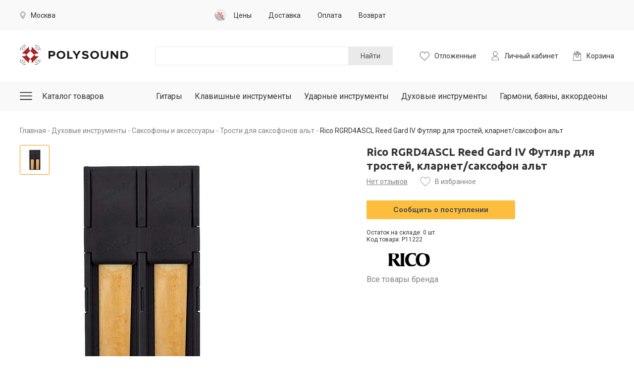

--- FILE ---
content_type: text/html; charset=UTF-8
request_url: https://www.polysound.ru/trosti-dlya-saksofonov-alt/rgrd4ascl_reed_gard_iv_futlyar_dlya_trostey_klarnet_saksofon_alt_rico/
body_size: 41694
content:
	<!DOCTYPE html>
	<html lang="ru">
	<head>
		<meta http-equiv="Content-Type" content="text/html; charset=UTF-8" />
<meta name="keywords" content="музыкальные инструменты, магазин, интернет-магазин, онлайн, купить, продажа, цена, стоимость, доставка, заказать, Rico, rico rgrd4ascl reed gard iv футляр для тростей, кларнет/саксофон альт, Трости для саксофонов альт" />
<meta name="description" content="Интернет-магазин Polysound — купить Rico RGRD4ASCL Reed Gard IV Футляр для тростей, кларнет/саксофон альт по цене 550. Низкие цены. Гарантия качества. Доставка по России, в Беларусь и Казахстан. Самовывоз со склада в Москве и Санкт-Петербурге. " />
<script data-skip-moving="true">(function(w, d, n) {var cl = "bx-core";var ht = d.documentElement;var htc = ht ? ht.className : undefined;if (htc === undefined || htc.indexOf(cl) !== -1){return;}var ua = n.userAgent;if (/(iPad;)|(iPhone;)/i.test(ua)){cl += " bx-ios";}else if (/Windows/i.test(ua)){cl += ' bx-win';}else if (/Macintosh/i.test(ua)){cl += " bx-mac";}else if (/Linux/i.test(ua) && !/Android/i.test(ua)){cl += " bx-linux";}else if (/Android/i.test(ua)){cl += " bx-android";}cl += (/(ipad|iphone|android|mobile|touch)/i.test(ua) ? " bx-touch" : " bx-no-touch");cl += w.devicePixelRatio && w.devicePixelRatio >= 2? " bx-retina": " bx-no-retina";if (/AppleWebKit/.test(ua)){cl += " bx-chrome";}else if (/Opera/.test(ua)){cl += " bx-opera";}else if (/Firefox/.test(ua)){cl += " bx-firefox";}ht.className = htc ? htc + " " + cl : cl;})(window, document, navigator);</script>


<link href="/bitrix/js/ui/design-tokens/dist/ui.design-tokens.min.css?171947477823463" type="text/css"  rel="stylesheet" />
<link href="/bitrix/js/ui/fonts/opensans/ui.font.opensans.min.css?16867353052320" type="text/css"  rel="stylesheet" />
<link href="/bitrix/js/main/popup/dist/main.popup.bundle.min.css?174783003726589" type="text/css"  rel="stylesheet" />
<link href="/bitrix/cache/css/nw/main/template_948a6296e4d03235cab69f57ffe6b4b8/template_948a6296e4d03235cab69f57ffe6b4b8_v1.css?1747830106123284" type="text/css"  data-template-style="true" rel="stylesheet" />







<meta http-equiv="X-UA-Compatible" content="IE=edge">
<meta name="viewport" content="width=device-width, initial-scale=1.0, user-scalable=no">
<meta name="format-detection" content="telephone=no">
<link rel="apple-touch-icon" sizes="180x180" href="/assets/img/favicon/apple-touch-icon.png">
<link rel="icon" type="image/png" sizes="32x32" href="/assets/img/favicon/favicon-32x32.png">
<link rel="icon" type="image/png" sizes="16x16" href="/assets/img/favicon/favicon-16x16.png">
<link rel="mask-icon" href="/assets/img/favicon/safari-pinned-tab.svg" color="#09631d">
<link rel="shortcut icon" href="/assets/img/favicon/favicon.ico">
<meta name="msapplication-config" content="/assets/img/favicon/browserconfig.xml">
<meta name="theme-color" content="#ffffff">
<meta property="og:type" content="website" />
<meta property="og:url" content= "https://polysound.ru/trosti-dlya-saksofonov-alt/rgrd4ascl_reed_gard_iv_futlyar_dlya_trostey_klarnet_saksofon_alt_rico/" />
<meta property="og:title" content="Rico RGRD4ASCL Reed Gard IV Футляр для тростей, кларнет/саксофон альт" />
<meta property="og:description" content="RGRD4ASCL Reed Gard IV Футляр для тростей, кларнет/саксофон альт, Rico" />
<meta property="og:image" content="https://polysound.ru/upload/iblock/0d3/0d344c66fcabff11ee0a47d9964d1584.jpeg" />



		<title>Rico RGRD4ASCL Reed Gard IV Футляр для тростей, кларнет/саксофон альт — купить по цене 550 &#8381; в интернет-магазине</title>
		<!-- Google Tag Manager -->
		<script data-skip-moving="true">(function(w,d,s,l,i){w[l]=w[l]||[];w[l].push({'gtm.start':
                new Date().getTime(),event:'gtm.js'});var f=d.getElementsByTagName(s)[0],
            j=d.createElement(s),dl=l!='dataLayer'?'&l='+l:'';j.async=true;j.src=
            'https://www.googletagmanager.com/gtm.js?id='+i+dl;f.parentNode.insertBefore(j,f);
        })(window,document,'script','dataLayer','GTM-TLNF47G');</script>
		<!-- End Google Tag Manager -->
	</head>
<body>
	<!-- Google Tag Manager (noscript) -->
	<noscript><iframe src="https://www.googletagmanager.com/ns.html?id=GTM-TLNF47G";
										height="0" width="0" style="display:none;visibility:hidden"></iframe></noscript>
	<!-- End Google Tag Manager (noscript) -->
		<div class="poly-header">
		<div class="poly-header-top">
			<div class="poly-header-top__content">
									<div class="poly-header-top__city">
						<div class="poly-header-city js-popup-city"><span>Москва</span></div>
					</div>
								<div class="poly-header-top__links"><a href="/best-price/"><svg width="25" height="25"><use xlink:href="#icon-discount-badge"></use></svg><span>Лучшие</span> <u>цены</u></a><a href="/delivery/"><span>Быстрая</span> <u>доставка</u></a><a href="/payment/"><span>Удобная</span> <u>оплата</u></a><a href="/return/"><span>Лёгкий</span> <u>возврат</u></a></div>

				<div class="poly-header-top__phone no-visible"><a href="tel:88005552754"><svg width="16" height="16">
		<use xlink:href="#icon-phone"></use>
	</svg>8 (800) 555-27-54</a>
</div>
			</div>
		</div>
		<div class="poly-header-main">
			<div class="poly-header-main__content">
				<div class="poly-header-main__logo"><a href="/"><img src="/assets/img/poly-logo.svg" alt=""/></a></div>
				<form class="poly-header-main__search" action="/search/" method="get">
					<input class="poly-text-input" type="text" name="q" id="desktop-title-search-input" required="required" />
					<button class="poly-button poly-button_standard" type="submit">Найти</button>
				</form>
          				<div class="poly-header-main__service-links"><a class="poly-service-link" href="/favorite/"><span
								class="poly-service-link__icon"><svg width="20" height="19"><use
										xlink:href="#icon-favorites"></use></svg><span
									class="poly-service-link__counter" data-favorite-amout></span></span><span
								class="poly-service-link__title">Отложенные</span></a><a class="poly-service-link"
																																				 href="/personal/"><span
								class="poly-service-link__icon"><svg width="16" height="20"><use
										xlink:href="#icon-user"></use></svg></span><span
								class="poly-service-link__title">Личный кабинет</span></a><a class="poly-service-link" href="/basket/"><span class="poly-service-link__icon"><svg width="17" height="20"><use
									xlink:href="#icon-cart"></use></svg><span class="poly-service-link__counter" data-basket-amout></span></span><span class="poly-service-link__title">Корзина</span></a>				</div>
			</div>
			<form class="poly-header-main__search poly-header-main__search_mobile" action="/search/" method="get" id="mobile-title-search">
				<input class="poly-text-input" type="text" name="q" id="mobile-title-search-input" required="required"/>
				<button class="poly-button poly-button_standard" type="submit">Найти</button>
			</form>
      		</div>
		<div class="poly-header-catalog poly-header-catalog_mobile">
			<div class="poly-header-catalog__content">
				<div class="poly-header-catalog__main-button">
					<button class="poly-catalog-button" data-show-catalog="mobile" data-mobile-catalog-layer-show="main">
						<svg width="25" height="17">
							<use xlink:href="#icon-catalog-button"></use>
						</svg>
						Каталог товаров
					</button>
				</div>
				<div class="poly-header-catalog__links poly-header-catalog__links_mobile">
					<div class="poly-header-top__links poly-header-top__links_mobile"><a href="#">
							<svg width="25" height="25">
								<use xlink:href="#icon-discount-badge"></use>
							</svg>
							Скидки и акции</a></div>
				</div>
			</div>
				<div class="poly-d-catalog poly-d-catalog_mobile" data-catalog="mobile">
		<div class="poly-d-catalog__inner poly-d-catalog__inner_mobile">
			<div class="poly-d-catalog__categories poly-d-catalog__categories_mobile js-active"
			     data-mobile-catalog-layer="main">					<a class="poly-d-catalog__link" href="/guitars/"						data-mobile-catalog-layer-show="13">
													<div class="icon"><svg width="20" height="20"><use xlink:href="#icon-category-guitar"></use></svg></div>
												<span>Гитары</span>
					</a>
									<a class="poly-d-catalog__link" href="/keyboards/"						data-mobile-catalog-layer-show="282">
													<div class="icon"><svg width="20" height="14"><use xlink:href="#icon-category-keyboard">/use></svg></div>
												<span>Клавишные инструменты</span>
					</a>
									<a class="poly-d-catalog__link" href="/drums/"						data-mobile-catalog-layer-show="20">
													<div class="icon"><svg width="20" height="16"><use xlink:href="#icon-category-drums"></use></svg></div>
												<span>Ударные инструменты</span>
					</a>
									<a class="poly-d-catalog__link" href="/wind_instruments/"						data-mobile-catalog-layer-show="65">
													<div class="icon"><svg width="20" height="13"><use xlink:href="#icon-category-brass"></use></svg></div>
												<span>Духовые инструменты</span>
					</a>
									<a class="poly-d-catalog__link" href="/string_instruments/"						data-mobile-catalog-layer-show="304">
													<div class="icon"><svg width="20" height="20"><use xlink:href="#icon-category-strings"></use></svg></div>
												<span>Струнные инструменты</span>
					</a>
									<a class="poly-d-catalog__link" href="/accordions_bayans/"						data-mobile-catalog-layer-show="59">
													<div class="icon"><svg width="20" height="14"><use xlink:href="#icon-category-bayan"></use></svg></div>
												<span>Гармони, баяны, аккордеоны</span>
					</a>
									<a class="poly-d-catalog__link" href="/shumovye-instrumenty/"						data-mobile-catalog-layer-show="254">
													<div class="icon"><svg width="15" height="20"><use xlink:href="#icon-category-percussion"></use></svg></div>
												<span>Перкуссия, шумовые инструменты</span>
					</a>
									<a class="poly-d-catalog__link" href="/akusticheskie-sistemy/"						data-mobile-catalog-layer-show="289">
													<div class="icon"><svg width="14" height="20"><use xlink:href="#icon-category-speakers"></use></svg></div>
												<span>Акустические системы</span>
					</a>
									<a class="poly-d-catalog__link" href="/mikshernye-pulty/"						data-mobile-catalog-layer-show="291">
													<div class="icon"><svg width="20" height="14"><use xlink:href="#icon-category-mixer"></use></svg></div>
												<span>Микшерные пульты и комплектующие</span>
					</a>
									<a class="poly-d-catalog__link" href="/naushniki/">
													<div class="icon"><svg width="20" height="19"><use xlink:href="#icon-category-headset"></use></svg></div>
												<span>Наушники</span>
					</a>
									<a class="poly-d-catalog__link" href="/mikrofony-i-radiosistemy/"						data-mobile-catalog-layer-show="1572">
													<div class="icon"><svg width="10" height="20"><use xlink:href="#icon-category-microphones"></use></svg></div>
												<span>Микрофоны и радиосистемы</span>
					</a>
									<a class="poly-d-catalog__link" href="/studiynoe-oborudovanie/"						data-mobile-catalog-layer-show="1582">
													<div class="icon"><svg width="20" height="17"><use xlink:href="#icon-category-studio"></use></svg></div>
												<span>Студийное оборудование</span>
					</a>
									<a class="poly-d-catalog__link" href="/dj-oborudovanie/"						data-mobile-catalog-layer-show="1563">
													<div class="icon"><svg width="20" height="16"><use xlink:href="#icon-category-dj"></use></svg></div>
												<span>DJ Оборудование</span>
					</a>
									<a class="poly-d-catalog__link" href="/svetovoe-oborudovanie/"						data-mobile-catalog-layer-show="379">
													<div class="icon"><svg width="12" height="20"><use xlink:href="#icon-category-light"></use></svg></div>
												<span>Световое оборудование и спецэффекты</span>
					</a>
									<a class="poly-d-catalog__link" href="/pribory-obrabotki-zvuka/"						data-mobile-catalog-layer-show="1575">
													<div class="icon"><svg width="20" height="14"><use xlink:href="#icon-category-sound"></use></svg></div>
												<span>Приборы обработки звука</span>
					</a>
									<a class="poly-d-catalog__link" href="/usiliteli-moshchnosti/">
													<div class="icon"><svg width="20" height="16"><use xlink:href="#icon-category-amplifier"></use></svg></div>
												<span>Усилители мощности</span>
					</a>
									<a class="poly-d-catalog__link" href="/translyatsionnoe_oborudovanie/"						data-mobile-catalog-layer-show="1297">
													<div class="icon"><svg width="20" height="12"><use xlink:href="#icon-category-translation"></use></svg></div>
												<span>Трансляционные системы public address</span>
					</a>
									<a class="poly-d-catalog__link" href="/konferents_sistemy/">
													<div class="icon"><svg width="20" height="20"><use xlink:href="#icon-category-headset-02"></use></svg></div>
												<span>Конференц-системы</span>
					</a>
									<a class="poly-d-catalog__link" href="/kommutatsiya/"						data-mobile-catalog-layer-show="1598">
													<div class="icon"><svg width="19" height="20"><use xlink:href="#icon-category-cables"></use></svg></div>
												<span>Коммутация</span>
					</a>
									<a class="poly-d-catalog__link" href="/keysy_reki_chekhly/"						data-mobile-catalog-layer-show="296">
													<div class="icon"><svg width="13" height="20"><use xlink:href="#icon-category-racks"></use></svg></div>
												<span>Шкафы, стойки, крепежи, аксессуары для оборудования</span>
					</a>
									<a class="poly-d-catalog__link" href="/noty_samouchiteli/"						data-mobile-catalog-layer-show="301">
													<div class="icon"><svg width="20" height="16"><use xlink:href="#icon-category-notes"></use></svg></div>
												<span>Ноты, самоучители</span>
					</a>
									<a class="poly-d-catalog__link" href="/aksessuary/"						data-mobile-catalog-layer-show="159">
													<div class="icon"><svg width="20" height="20"><use xlink:href="#icon-category-accessories"></use></svg></div>
												<span>Аксессуары</span>
					</a>
									<a class="poly-d-catalog__link" href="/podarochnye-sertifikaty-/">
												<span>Подарочные сертификаты</span>
					</a>
							</div>
			<div class="poly-d-catalog__categories poly-d-catalog__categories_mobile" data-mobile-catalog-layer="13"><a class="poly-d-catalog__link poly-d-catalog__link_no-icon poly-d-catalog__link_simple" href="/guitars/" data-mobile-catalog-layer-show="main"><span>&larr; Назад</span></a>				<a class="poly-d-catalog__link poly-d-catalog__link_no-icon poly-d-catalog__link_simple" href="/acoustic_guitars/"><span>Акустические гитары</span></a>				<a class="poly-d-catalog__link poly-d-catalog__link_no-icon poly-d-catalog__link_simple" href="/poluakusticheskie-gitary/"><span>Полуакустические гитары</span></a>				<a class="poly-d-catalog__link poly-d-catalog__link_no-icon poly-d-catalog__link_simple" href="/classic_guitars/"><span>Классические гитары</span></a>				<a class="poly-d-catalog__link poly-d-catalog__link_no-icon poly-d-catalog__link_simple" href="/electric_guitars/"><span>Электрогитары</span></a>				<a class="poly-d-catalog__link poly-d-catalog__link_no-icon poly-d-catalog__link_simple" href="/electro_acoustic_guitars/"><span>Электроакустические гитары</span></a>				<a class="poly-d-catalog__link poly-d-catalog__link_no-icon poly-d-catalog__link_simple" href="/bass_guitars/"><span>Бас-гитары</span></a>				<a class="poly-d-catalog__link poly-d-catalog__link_no-icon" href="/processors_effects/" data-mobile-catalog-layer-show="233"><span>Педали, процессоры эффектов для гитар</span></a>				<a class="poly-d-catalog__link poly-d-catalog__link_no-icon" href="/guitar_amplification/" data-mobile-catalog-layer-show="238"><span>Гитарное усиление</span></a>				<a class="poly-d-catalog__link poly-d-catalog__link_no-icon" href="/guitar_strings/" data-mobile-catalog-layer-show="276"><span>Струны для гитар</span></a>				<a class="poly-d-catalog__link poly-d-catalog__link_no-icon" href="/guitar_cases/" data-mobile-catalog-layer-show="240"><span>Чехлы, кейсы, футляры, кофры для гитар</span></a>				<a class="poly-d-catalog__link poly-d-catalog__link_no-icon poly-d-catalog__link_simple" href="/guitar_straps/"><span>Ремни для гитар</span></a>				<a class="poly-d-catalog__link poly-d-catalog__link_no-icon poly-d-catalog__link_simple" href="/stoyki-podstavki-derzhateli-dlya-gitar/"><span>Стойки, подставки, держатели для гитар</span></a>				<a class="poly-d-catalog__link poly-d-catalog__link_no-icon poly-d-catalog__link_simple" href="/stulya-dlya-gitaristov/"><span>Стулья для гитаристов</span></a>				<a class="poly-d-catalog__link poly-d-catalog__link_no-icon poly-d-catalog__link_simple" href="/podstavki-dlya-nog/"><span>Подставки для ног</span></a>				<a class="poly-d-catalog__link poly-d-catalog__link_no-icon poly-d-catalog__link_simple" href="/sredstva-dlya-ukhoda-za-gitarami/"><span>Средства для ухода за гитарами</span></a>				<a class="poly-d-catalog__link poly-d-catalog__link_no-icon" href="/guitar_accessories/" data-mobile-catalog-layer-show="218"><span>Аксессуары для гитар</span></a>				<a class="poly-d-catalog__link poly-d-catalog__link_no-icon" href="/ukulele/" data-mobile-catalog-layer-show="188"><span>Укулеле и аксессуары</span></a>				</div><div class="poly-d-catalog__categories poly-d-catalog__categories_mobile" data-mobile-catalog-layer="282"><a class="poly-d-catalog__link poly-d-catalog__link_no-icon poly-d-catalog__link_simple" href="/keyboards/" data-mobile-catalog-layer-show="main"><span>&larr; Назад</span></a>				<a class="poly-d-catalog__link poly-d-catalog__link_no-icon poly-d-catalog__link_simple" href="/digital_piano/"><span>Цифровые пианино</span></a>				<a class="poly-d-catalog__link poly-d-catalog__link_no-icon" href="/sintezatory-i-aksessuary/" data-mobile-catalog-layer-show="285"><span>Синтезаторы и аксессуары</span></a>				<a class="poly-d-catalog__link poly-d-catalog__link_no-icon poly-d-catalog__link_simple" href="/midi-klaviatura/"><span>MIDI-клавиатуры</span></a>				<a class="poly-d-catalog__link poly-d-catalog__link_no-icon poly-d-catalog__link_simple" href="/classic_piano/"><span>Акустические пианино</span></a>				<a class="poly-d-catalog__link poly-d-catalog__link_no-icon" href="/piano/" data-mobile-catalog-layer-show="1275"><span>Рояли</span></a>				<a class="poly-d-catalog__link poly-d-catalog__link_no-icon" href="/keyboards_accessories/" data-mobile-catalog-layer-show="283"><span>Аксессуары для клавишных</span></a>				<a class="poly-d-catalog__link poly-d-catalog__link_no-icon poly-d-catalog__link_simple" href="/sredstva-dlya-ukhoda-za-klavishnymi/"><span>Средства для ухода за клавишными</span></a>				</div><div class="poly-d-catalog__categories poly-d-catalog__categories_mobile" data-mobile-catalog-layer="20"><a class="poly-d-catalog__link poly-d-catalog__link_no-icon poly-d-catalog__link_simple" href="/drums/" data-mobile-catalog-layer-show="main"><span>&larr; Назад</span></a>				<a class="poly-d-catalog__link poly-d-catalog__link_no-icon" href="/akusticheskie-udarnye-instrumenty/" data-mobile-catalog-layer-show="1522"><span>Акустические ударные инструменты</span></a>				<a class="poly-d-catalog__link poly-d-catalog__link_no-icon poly-d-catalog__link_simple" href="/electronicdrums/"><span>Электронные ударные установки</span></a>				<a class="poly-d-catalog__link poly-d-catalog__link_no-icon poly-d-catalog__link_simple" href="/training_drums_pads/"><span>Тренировочные наборы, пэды</span></a>				<a class="poly-d-catalog__link poly-d-catalog__link_no-icon" href="/barabannye-palochki-shchetki-ruty/" data-mobile-catalog-layer-show="24"><span>Палочки, щетки, руты, колотушки</span></a>				<a class="poly-d-catalog__link poly-d-catalog__link_no-icon" href="/drumcymbals/" data-mobile-catalog-layer-show="40"><span>Тарелки и эффекты</span></a>				<a class="poly-d-catalog__link poly-d-catalog__link_no-icon" href="/plastiki/" data-mobile-catalog-layer-show="56"><span>Пластики для ударных инструментов</span></a>				<a class="poly-d-catalog__link poly-d-catalog__link_no-icon poly-d-catalog__link_simple" href="/pedali-dlya-barabanov/"><span>Педали для бас-барабанов</span></a>				<a class="poly-d-catalog__link poly-d-catalog__link_no-icon" href="/stoyki-podstavki-derzhateli-dlya-udarnykh-instrumentov/" data-mobile-catalog-layer-show="173"><span>Стойки, подставки, держатели для ударных инструментов</span></a>				<a class="poly-d-catalog__link poly-d-catalog__link_no-icon" href="/cases_for_drums/" data-mobile-catalog-layer-show="22"><span>Чехлы, кейсы, сумки для барабанов, стоек, тарелок, педалей</span></a>				<a class="poly-d-catalog__link poly-d-catalog__link_no-icon poly-d-catalog__link_simple" href="/taburety-dlya-udarnika/"><span>Стулья, табуреты для барабанщиков</span></a>				<a class="poly-d-catalog__link poly-d-catalog__link_no-icon" href="/krepezhnye-elementy-i-zapchasti-dlya-udarnykh-instrumentov/" data-mobile-catalog-layer-show="1525"><span>Крепежные элементы и запчасти для ударных инструментов</span></a>				<a class="poly-d-catalog__link poly-d-catalog__link_no-icon" href="/accessories_for_drums/" data-mobile-catalog-layer-show="49"><span>Аксессуары для ударных инструментов</span></a>				<a class="poly-d-catalog__link poly-d-catalog__link_no-icon poly-d-catalog__link_simple" href="/sredstva-dlya-ukhoda-za-udarnymi/"><span>Средства для ухода за ударными</span></a>				<a class="poly-d-catalog__link poly-d-catalog__link_no-icon" href="/orkestrovye-udarnye-instrumenty/" data-mobile-catalog-layer-show="1523"><span>Оркестровые ударные инструменты</span></a>				<a class="poly-d-catalog__link poly-d-catalog__link_no-icon" href="/gongi/" data-mobile-catalog-layer-show="21"><span>Гонги</span></a>				</div><div class="poly-d-catalog__categories poly-d-catalog__categories_mobile" data-mobile-catalog-layer="65"><a class="poly-d-catalog__link poly-d-catalog__link_no-icon poly-d-catalog__link_simple" href="/wind_instruments/" data-mobile-catalog-layer-show="main"><span>&larr; Назад</span></a>				<a class="poly-d-catalog__link poly-d-catalog__link_no-icon poly-d-catalog__link_simple" href="/aksessuary-dlya-dukhovykh/"><span>Аксессуары для духовых</span></a>				<a class="poly-d-catalog__link poly-d-catalog__link_no-icon poly-d-catalog__link_simple" href="/sredstva-dlya-ukhoda-za-dukhovymi/"><span>Средства для ухода за духовыми</span></a>				<a class="poly-d-catalog__link poly-d-catalog__link_no-icon" href="/baritony_aksessuary/" data-mobile-catalog-layer-show="68"><span>Баритоны и аксессуары</span></a>				<a class="poly-d-catalog__link poly-d-catalog__link_no-icon" href="/valtorny_aksessuary/" data-mobile-catalog-layer-show="90"><span>Валторны и аксессуары</span></a>				<a class="poly-d-catalog__link poly-d-catalog__link_no-icon" href="/vargany/" data-mobile-catalog-layer-show="184"><span>Варганы и аксессуары</span></a>				<a class="poly-d-catalog__link poly-d-catalog__link_no-icon" href="/goboi_aksessuary/" data-mobile-catalog-layer-show="80"><span>Гобои и аксессуары</span></a>				<a class="poly-d-catalog__link poly-d-catalog__link_no-icon" href="/gorny/" data-mobile-catalog-layer-show="389"><span>Горны и аксессуары</span></a>				<a class="poly-d-catalog__link poly-d-catalog__link_no-icon" href="/harmonica_accessories/" data-mobile-catalog-layer-show="140"><span>Губные гармошки и аксессуары</span></a>				<a class="poly-d-catalog__link poly-d-catalog__link_no-icon poly-d-catalog__link_simple" href="/kazu/"><span>Казу</span></a>				<a class="poly-d-catalog__link poly-d-catalog__link_no-icon" href="/clarinets_accessories/" data-mobile-catalog-layer-show="134"><span>Кларнеты и аксессуары</span></a>				<a class="poly-d-catalog__link poly-d-catalog__link_no-icon" href="/kornety_aksessuary/" data-mobile-catalog-layer-show="87"><span>Корнеты и аксессуары</span></a>				<a class="poly-d-catalog__link poly-d-catalog__link_no-icon" href="/rozhki_aksessuary/" data-mobile-catalog-layer-show="77"><span>Рожки</span></a>				<a class="poly-d-catalog__link poly-d-catalog__link_no-icon" href="/saksofony/" data-mobile-catalog-layer-show="114"><span>Саксофоны и аксессуары</span></a>				<a class="poly-d-catalog__link poly-d-catalog__link_no-icon" href="/suzafony/" data-mobile-catalog-layer-show="66"><span>Сузафоны</span></a>				<a class="poly-d-catalog__link poly-d-catalog__link_no-icon" href="/tenora_aksessuary/" data-mobile-catalog-layer-show="71"><span>Тенора и аксессуары</span></a>				<a class="poly-d-catalog__link poly-d-catalog__link_no-icon" href="/trombony_aksessuary/" data-mobile-catalog-layer-show="95"><span>Тромбоны и аксессуары</span></a>				<a class="poly-d-catalog__link poly-d-catalog__link_no-icon" href="/wind_accessories/" data-mobile-catalog-layer-show="109"><span>Трубы и аксессуары</span></a>				<a class="poly-d-catalog__link poly-d-catalog__link_no-icon" href="/tuby_aksessuary/" data-mobile-catalog-layer-show="74"><span>Тубы и аксессуары</span></a>				<a class="poly-d-catalog__link poly-d-catalog__link_no-icon" href="/fagoty_aksessuary/" data-mobile-catalog-layer-show="83"><span>Фаготы и аксессуары</span></a>				<a class="poly-d-catalog__link poly-d-catalog__link_no-icon" href="/flutes_accessories/" data-mobile-catalog-layer-show="104"><span>Флейты и аксессуары</span></a>				<a class="poly-d-catalog__link poly-d-catalog__link_no-icon" href="/flyugelgorny/" data-mobile-catalog-layer-show="390"><span>Флюгельгорны и аксессуары</span></a>				<a class="poly-d-catalog__link poly-d-catalog__link_no-icon poly-d-catalog__link_simple" href="/tsug_fleyty_okariny_svistki/"><span>Цуг-флейты, Окарины, Свистки</span></a>				<a class="poly-d-catalog__link poly-d-catalog__link_no-icon poly-d-catalog__link_simple" href="/etnicheskie_dukhovye/"><span>Этнические духовые и аксессуары</span></a>				</div><div class="poly-d-catalog__categories poly-d-catalog__categories_mobile" data-mobile-catalog-layer="304"><a class="poly-d-catalog__link poly-d-catalog__link_no-icon poly-d-catalog__link_simple" href="/string_instruments/" data-mobile-catalog-layer-show="main"><span>&larr; Назад</span></a>				<a class="poly-d-catalog__link poly-d-catalog__link_no-icon" href="/aksessuary_dlya_smychovykh/" data-mobile-catalog-layer-show="324"><span>Аксессуары для смычковых</span></a>				<a class="poly-d-catalog__link poly-d-catalog__link_no-icon poly-d-catalog__link_simple" href="/sredstva-dlya-ukhoda-za-strunnymi/"><span>Средства для ухода за струнными</span></a>				<a class="poly-d-catalog__link poly-d-catalog__link_no-icon" href="/alto/" data-mobile-catalog-layer-show="326"><span>Альты смычковые и аксессуары</span></a>				<a class="poly-d-catalog__link poly-d-catalog__link_no-icon" href="/arfy/" data-mobile-catalog-layer-show="190"><span>Арфы и аксессуары</span></a>				<a class="poly-d-catalog__link poly-d-catalog__link_no-icon" href="/balalaika/" data-mobile-catalog-layer-show="206"><span>Балалайки и аксессуары</span></a>				<a class="poly-d-catalog__link poly-d-catalog__link_no-icon" href="/bandzho_aksessuary/" data-mobile-catalog-layer-show="197"><span>Банджо и аксессуары</span></a>				<a class="poly-d-catalog__link poly-d-catalog__link_no-icon" href="/buzuki_aksessuary/" data-mobile-catalog-layer-show="213"><span>Бузуки и аксессуары</span></a>				<a class="poly-d-catalog__link poly-d-catalog__link_no-icon" href="/cello/" data-mobile-catalog-layer-show="316"><span>Виолончели и аксессуары</span></a>				<a class="poly-d-catalog__link poly-d-catalog__link_no-icon" href="/gusli_aksessuary/" data-mobile-catalog-layer-show="210"><span>Гусли и аксессуары</span></a>				<a class="poly-d-catalog__link poly-d-catalog__link_no-icon" href="/domra/" data-mobile-catalog-layer-show="202"><span>Домры и аксессуары</span></a>				<a class="poly-d-catalog__link poly-d-catalog__link_no-icon" href="/kolesnye-liry/" data-mobile-catalog-layer-show="1653"><span>Колесные лиры</span></a>				<a class="poly-d-catalog__link poly-d-catalog__link_no-icon poly-d-catalog__link_simple" href="/kobza/"><span>Кобза</span></a>				<a class="poly-d-catalog__link poly-d-catalog__link_no-icon" href="/contrabass/" data-mobile-catalog-layer-show="336"><span>Контрабасы и аксессуары</span></a>				<a class="poly-d-catalog__link poly-d-catalog__link_no-icon" href="/mandoliny_aksessuary/" data-mobile-catalog-layer-show="192"><span>Мандолины и аксессуары</span></a>				<a class="poly-d-catalog__link poly-d-catalog__link_no-icon" href="/psalteriony/" data-mobile-catalog-layer-show="180"><span>Псалтерионы</span></a>				<a class="poly-d-catalog__link poly-d-catalog__link_no-icon" href="/violin/" data-mobile-catalog-layer-show="305"><span>Скрипки и аксессуары</span></a>				<a class="poly-d-catalog__link poly-d-catalog__link_no-icon poly-d-catalog__link_simple" href="/tsimbaly/"><span>Цимбалы</span></a>				</div><div class="poly-d-catalog__categories poly-d-catalog__categories_mobile" data-mobile-catalog-layer="59"><a class="poly-d-catalog__link poly-d-catalog__link_no-icon poly-d-catalog__link_simple" href="/accordions_bayans/" data-mobile-catalog-layer-show="main"><span>&larr; Назад</span></a>				<a class="poly-d-catalog__link poly-d-catalog__link_no-icon poly-d-catalog__link_simple" href="/accordions/"><span>Аккордеоны</span></a>				<a class="poly-d-catalog__link poly-d-catalog__link_no-icon poly-d-catalog__link_simple" href="/bayany_knopochnye_akkordeony/"><span>Баяны</span></a>				<a class="poly-d-catalog__link poly-d-catalog__link_no-icon poly-d-catalog__link_simple" href="/accordion/"><span>Гармони</span></a>				<a class="poly-d-catalog__link poly-d-catalog__link_no-icon poly-d-catalog__link_simple" href="/kontsertiny/"><span>Концертины</span></a>				<a class="poly-d-catalog__link poly-d-catalog__link_no-icon poly-d-catalog__link_simple" href="/styazhki-mekhov-dlya-akkordeonov-i-bayanov/"><span>Стяжки мехов для аккордеонов и баянов</span></a>				<a class="poly-d-catalog__link poly-d-catalog__link_no-icon poly-d-catalog__link_simple" href="/remni_dlya_bayanov_i_akkordeonov/"><span>Ремни для аккордеонов и баянов</span></a>				<a class="poly-d-catalog__link poly-d-catalog__link_no-icon poly-d-catalog__link_simple" href="/cases_bayan/"><span>Чехлы для аккордеонов, баянов, гармоней</span></a>				</div><div class="poly-d-catalog__categories poly-d-catalog__categories_mobile" data-mobile-catalog-layer="254"><a class="poly-d-catalog__link poly-d-catalog__link_no-icon poly-d-catalog__link_simple" href="/shumovye-instrumenty/" data-mobile-catalog-layer-show="main"><span>&larr; Назад</span></a>				<a class="poly-d-catalog__link poly-d-catalog__link_no-icon poly-d-catalog__link_simple" href="/nabory-shumovykh-instrumentov/"><span>Наборы шумовых инструментов</span></a>				<a class="poly-d-catalog__link poly-d-catalog__link_no-icon poly-d-catalog__link_simple" href="/agogo/"><span>Агого</span></a>				<a class="poly-d-catalog__link poly-d-catalog__link_no-icon poly-d-catalog__link_simple" href="/bloki/"><span>Блоки</span></a>				<a class="poly-d-catalog__link poly-d-catalog__link_no-icon" href="/bongi/" data-mobile-catalog-layer-show="259"><span>Бонги и аксессуары</span></a>				<a class="poly-d-catalog__link poly-d-catalog__link_no-icon poly-d-catalog__link_simple" href="/bubentsy/"><span>Бубенцы</span></a>				<a class="poly-d-catalog__link poly-d-catalog__link_no-icon poly-d-catalog__link_simple" href="/bubny/"><span>Бубны</span></a>				<a class="poly-d-catalog__link poly-d-catalog__link_no-icon poly-d-catalog__link_simple" href="/pandeyru/"><span>Пандейру</span></a>				<a class="poly-d-catalog__link poly-d-catalog__link_no-icon poly-d-catalog__link_simple" href="/poyushchie-chashi/"><span>Поющие чаши</span></a>				<a class="poly-d-catalog__link poly-d-catalog__link_no-icon poly-d-catalog__link_simple" href="/shumovye-effekty/"><span>Шумовые эффекты</span></a>				<a class="poly-d-catalog__link poly-d-catalog__link_no-icon poly-d-catalog__link_simple" href="/vau-vau-trubka/"><span>Вау-вау трубка</span></a>				<a class="poly-d-catalog__link poly-d-catalog__link_no-icon poly-d-catalog__link_simple" href="/vibraslep/"><span>Вибраслэпы</span></a>				<a class="poly-d-catalog__link poly-d-catalog__link_no-icon" href="/glyukofony-i-aksessuary/" data-mobile-catalog-layer-show="1651"><span>Глюкофоны и аксессуары</span></a>				<a class="poly-d-catalog__link poly-d-catalog__link_no-icon poly-d-catalog__link_simple" href="/guiro/"><span>Гуиро</span></a>				<a class="poly-d-catalog__link poly-d-catalog__link_no-icon poly-d-catalog__link_simple" href="/darbuka/"><span>Дарбука</span></a>				<a class="poly-d-catalog__link poly-d-catalog__link_no-icon poly-d-catalog__link_simple" href="/detskie-barabany/"><span>Детские барабаны</span></a>				<a class="poly-d-catalog__link poly-d-catalog__link_no-icon" href="/dzhembe/" data-mobile-catalog-layer-show="267"><span>Джембе и аксессуары</span></a>				<a class="poly-d-catalog__link poly-d-catalog__link_no-icon" href="/ksilofony_1/" data-mobile-catalog-layer-show="1678"><span>Ксилофоны</span></a>				<a class="poly-d-catalog__link poly-d-catalog__link_no-icon poly-d-catalog__link_simple" href="/dumbek/"><span>Думбек</span></a>				<a class="poly-d-catalog__link poly-d-catalog__link_no-icon poly-d-catalog__link_simple" href="/ibo-dram/"><span>Ибо драм</span></a>				<a class="poly-d-catalog__link poly-d-catalog__link_no-icon poly-d-catalog__link_simple" href="/igrushki/"><span>Игрушки</span></a>				<a class="poly-d-catalog__link poly-d-catalog__link_no-icon poly-d-catalog__link_simple" href="/chekhly_dlya_perkussii/"><span>Чехлы для перкуссии</span></a>				<a class="poly-d-catalog__link poly-d-catalog__link_no-icon poly-d-catalog__link_simple" href="/kabasy/"><span>Кабасы</span></a>				<a class="poly-d-catalog__link poly-d-catalog__link_no-icon poly-d-catalog__link_simple" href="/kavkazskie_barabany/"><span>Кавказские барабаны</span></a>				<a class="poly-d-catalog__link poly-d-catalog__link_no-icon poly-d-catalog__link_simple" href="/kalimby/"><span>Калимбы</span></a>				<a class="poly-d-catalog__link poly-d-catalog__link_no-icon poly-d-catalog__link_simple" href="/kastanety/"><span>Кастаньеты</span></a>				<a class="poly-d-catalog__link poly-d-catalog__link_no-icon" href="/kakhony-i-aksessuary/" data-mobile-catalog-layer-show="365"><span>Кахоны и аксессуары</span></a>				<a class="poly-d-catalog__link poly-d-catalog__link_no-icon poly-d-catalog__link_simple" href="/kvinto/"><span>Квинто</span></a>				<a class="poly-d-catalog__link poly-d-catalog__link_no-icon" href="/kovbely/" data-mobile-catalog-layer-show="262"><span>Ковбелы и аксессуары</span></a>				<a class="poly-d-catalog__link poly-d-catalog__link_no-icon poly-d-catalog__link_simple" href="/kokiriko/"><span>Кокирико</span></a>				<a class="poly-d-catalog__link poly-d-catalog__link_no-icon poly-d-catalog__link_simple" href="/kolokolchiki/"><span>Колокольчики</span></a>				<a class="poly-d-catalog__link poly-d-catalog__link_no-icon poly-d-catalog__link_simple" href="/kolotushki/"><span>Колотушки</span></a>				<a class="poly-d-catalog__link poly-d-catalog__link_no-icon" href="/kongi/" data-mobile-catalog-layer-show="263"><span>Конги и аксессуары</span></a>				<a class="poly-d-catalog__link poly-d-catalog__link_no-icon poly-d-catalog__link_simple" href="/kpanlogo/"><span>Кпанлого</span></a>				<a class="poly-d-catalog__link poly-d-catalog__link_no-icon" href="/ksilofony/" data-mobile-catalog-layer-show="266"><span>Ксилофоны и аксессуары</span></a>				<a class="poly-d-catalog__link poly-d-catalog__link_no-icon poly-d-catalog__link_simple" href="/lozhki/"><span>Ложки</span></a>				<a class="poly-d-catalog__link poly-d-catalog__link_no-icon poly-d-catalog__link_simple" href="/marakasy/"><span>Маракасы</span></a>				<a class="poly-d-catalog__link poly-d-catalog__link_no-icon" href="/metallofony/" data-mobile-catalog-layer-show="270"><span>Металлофоны и аксессуары</span></a>				<a class="poly-d-catalog__link poly-d-catalog__link_no-icon" href="/nabory-perkussii/" data-mobile-catalog-layer-show="271"><span>Перкуссия</span></a>				<a class="poly-d-catalog__link poly-d-catalog__link_no-icon poly-d-catalog__link_simple" href="/rokary/"><span>Рокары</span></a>				<a class="poly-d-catalog__link poly-d-catalog__link_no-icon poly-d-catalog__link_simple" href="/rubeli/"><span>Рубели</span></a>				<a class="poly-d-catalog__link poly-d-catalog__link_no-icon poly-d-catalog__link_simple" href="/stompboks/"><span>Стомпбоксы</span></a>				<a class="poly-d-catalog__link poly-d-catalog__link_no-icon poly-d-catalog__link_simple" href="/surdo-/"><span>Сурдо</span></a>				<a class="poly-d-catalog__link poly-d-catalog__link_no-icon" href="/tamburiny/" data-mobile-catalog-layer-show="257"><span>Тамбурины и аксессуары</span></a>				<a class="poly-d-catalog__link poly-d-catalog__link_no-icon" href="/timbalesy-i-aksessuary/" data-mobile-catalog-layer-show="1338"><span>Тимбалесы и аксессуары</span></a>				<a class="poly-d-catalog__link poly-d-catalog__link_no-icon poly-d-catalog__link_simple" href="/ton_bloki/"><span>Тон-блоки</span></a>				<a class="poly-d-catalog__link poly-d-catalog__link_no-icon poly-d-catalog__link_simple" href="/treugolniki/"><span>Треугольники</span></a>				<a class="poly-d-catalog__link poly-d-catalog__link_no-icon poly-d-catalog__link_simple" href="/treshchotki_kokiriko/"><span>Трещотки</span></a>				<a class="poly-d-catalog__link poly-d-catalog__link_no-icon poly-d-catalog__link_simple" href="/chaymsy/"><span>Чаймсы</span></a>				<a class="poly-d-catalog__link poly-d-catalog__link_no-icon poly-d-catalog__link_simple" href="/sharkunki/"><span>Шаркунки</span></a>				<a class="poly-d-catalog__link poly-d-catalog__link_no-icon poly-d-catalog__link_simple" href="/sheykery/"><span>Шейкеры</span></a>				<a class="poly-d-catalog__link poly-d-catalog__link_no-icon poly-d-catalog__link_simple" href="/shum-dozhdya/"><span>Шум дождя</span></a>				<a class="poly-d-catalog__link poly-d-catalog__link_no-icon poly-d-catalog__link_simple" href="/shum-morya/"><span>Шум моря</span></a>				</div><div class="poly-d-catalog__categories poly-d-catalog__categories_mobile" data-mobile-catalog-layer="289"><a class="poly-d-catalog__link poly-d-catalog__link_no-icon poly-d-catalog__link_simple" href="/akusticheskie-sistemy/" data-mobile-catalog-layer-show="main"><span>&larr; Назад</span></a>				<a class="poly-d-catalog__link poly-d-catalog__link_no-icon" href="/kolonki/" data-mobile-catalog-layer-show="1610"><span>Колонки</span></a>				<a class="poly-d-catalog__link poly-d-catalog__link_no-icon" href="/sabvufery/" data-mobile-catalog-layer-show="293"><span>Сабвуферы</span></a>				<a class="poly-d-catalog__link poly-d-catalog__link_no-icon" href="/komplektuyushchie-i-aksessuary-dlya-akusticheskikh-sistem/" data-mobile-catalog-layer-show="1571"><span>Комплектующие и аксессуары для акустических систем</span></a>				<a class="poly-d-catalog__link poly-d-catalog__link_no-icon poly-d-catalog__link_simple" href="/akusticheskie-komplekty/"><span>Акустические комплекты</span></a>				<a class="poly-d-catalog__link poly-d-catalog__link_no-icon poly-d-catalog__link_simple" href="/portativnye-akusticheskie-sistemy/"><span>Портативные акустические системы</span></a>				</div><div class="poly-d-catalog__categories poly-d-catalog__categories_mobile" data-mobile-catalog-layer="291"><a class="poly-d-catalog__link poly-d-catalog__link_no-icon poly-d-catalog__link_simple" href="/mikshernye-pulty/" data-mobile-catalog-layer-show="main"><span>&larr; Назад</span></a>				<a class="poly-d-catalog__link poly-d-catalog__link_no-icon poly-d-catalog__link_simple" href="/tsifrovye-mikshery/"><span>Цифровые микшеры</span></a>				<a class="poly-d-catalog__link poly-d-catalog__link_no-icon poly-d-catalog__link_simple" href="/analogovye-mikshery/"><span>Аналоговые микшеры</span></a>				<a class="poly-d-catalog__link poly-d-catalog__link_no-icon poly-d-catalog__link_simple" href="/keysy-chekhly-dlya-miksherov/"><span>Кейсы, чехлы для микшеров</span></a>				<a class="poly-d-catalog__link poly-d-catalog__link_no-icon poly-d-catalog__link_simple" href="/komplektuyushchie-i-aksessuary-dlya-miksherov/"><span>Комплектующие и аксессуары для микшеров</span></a>				</div>				<div class="poly-d-catalog__categories poly-d-catalog__categories_mobile" data-mobile-catalog-layer="1572"><a class="poly-d-catalog__link poly-d-catalog__link_no-icon poly-d-catalog__link_simple" href="/mikrofony-i-radiosistemy/" data-mobile-catalog-layer-show="main"><span>&larr; Назад</span></a>				<a class="poly-d-catalog__link poly-d-catalog__link_no-icon" href="/mikrofony/" data-mobile-catalog-layer-show="298"><span>Микрофоны</span></a>				<a class="poly-d-catalog__link poly-d-catalog__link_no-icon poly-d-catalog__link_simple" href="/aksessuary-dlya-radiosistem/"><span>Аксессуары для радиосистем</span></a>				<a class="poly-d-catalog__link poly-d-catalog__link_no-icon" href="/radiosistemy-i-komplektuyushchie/" data-mobile-catalog-layer-show="1573"><span>Радиосистемы</span></a>				<a class="poly-d-catalog__link poly-d-catalog__link_no-icon" href="/aksessuary-dlya-mikrofonov/" data-mobile-catalog-layer-show="1574"><span>Аксессуары для микрофонов</span></a>				</div><div class="poly-d-catalog__categories poly-d-catalog__categories_mobile" data-mobile-catalog-layer="1582"><a class="poly-d-catalog__link poly-d-catalog__link_no-icon poly-d-catalog__link_simple" href="/studiynoe-oborudovanie/" data-mobile-catalog-layer-show="main"><span>&larr; Назад</span></a>				<a class="poly-d-catalog__link poly-d-catalog__link_no-icon poly-d-catalog__link_simple" href="/aksessuary-dlya-studii/"><span>Аксессуары для студии</span></a>				<a class="poly-d-catalog__link poly-d-catalog__link_no-icon poly-d-catalog__link_simple" href="/interfeysy_kommutatory/"><span>Аудиоинтерфейсы</span></a>				<a class="poly-d-catalog__link poly-d-catalog__link_no-icon poly-d-catalog__link_simple" href="/kommutatory-i-kontrollery/"><span>Коммутаторы и контроллеры</span></a>				<a class="poly-d-catalog__link poly-d-catalog__link_no-icon poly-d-catalog__link_simple" href="/portostudii-i-rekordery/"><span>Портостудии и рекордеры</span></a>				<a class="poly-d-catalog__link poly-d-catalog__link_no-icon poly-d-catalog__link_simple" href="/pribory-obrabotki-signala/"><span>Приборы обработки сигнала</span></a>				<a class="poly-d-catalog__link poly-d-catalog__link_no-icon poly-d-catalog__link_simple" href="/programnoe-obespechenie/"><span>Программное обеспечение</span></a>				<a class="poly-d-catalog__link poly-d-catalog__link_no-icon poly-d-catalog__link_simple" href="/studiynye-mikrofony/"><span>Студийные микрофоны</span></a>				<a class="poly-d-catalog__link poly-d-catalog__link_no-icon poly-d-catalog__link_simple" href="/studiynye-monitory/"><span>Студийные мониторы</span></a>				</div><div class="poly-d-catalog__categories poly-d-catalog__categories_mobile" data-mobile-catalog-layer="1563"><a class="poly-d-catalog__link poly-d-catalog__link_no-icon poly-d-catalog__link_simple" href="/dj-oborudovanie/" data-mobile-catalog-layer-show="main"><span>&larr; Назад</span></a>				<a class="poly-d-catalog__link poly-d-catalog__link_no-icon poly-d-catalog__link_simple" href="/dj-aksessuary/"><span>DJ аксессуары</span></a>				<a class="poly-d-catalog__link poly-d-catalog__link_no-icon poly-d-catalog__link_simple" href="/dj-kontrollery/"><span>DJ контроллеры</span></a>				<a class="poly-d-catalog__link poly-d-catalog__link_no-icon poly-d-catalog__link_simple" href="/dj-mikshery/"><span>DJ микшеры</span></a>				<a class="poly-d-catalog__link poly-d-catalog__link_no-icon poly-d-catalog__link_simple" href="/dj-proigyvateli/"><span>DJ проигрыватели</span></a>				<a class="poly-d-catalog__link poly-d-catalog__link_no-icon poly-d-catalog__link_simple" href="/dj-protsessory-effektov/"><span>DJ процессоры эффектов</span></a>				</div><div class="poly-d-catalog__categories poly-d-catalog__categories_mobile" data-mobile-catalog-layer="379"><a class="poly-d-catalog__link poly-d-catalog__link_no-icon poly-d-catalog__link_simple" href="/svetovoe-oborudovanie/" data-mobile-catalog-layer-show="main"><span>&larr; Назад</span></a>				<a class="poly-d-catalog__link poly-d-catalog__link_no-icon" href="/vrashchayushchiesya-golovy/" data-mobile-catalog-layer-show="1786"><span>Вращающиеся головы</span></a>				<a class="poly-d-catalog__link poly-d-catalog__link_no-icon poly-d-catalog__link_simple" href="/lazery/"><span>Лазерные эффекты</span></a>				<a class="poly-d-catalog__link poly-d-catalog__link_no-icon" href="/pribory-dinamicheskogo-sveta/" data-mobile-catalog-layer-show="1803"><span>Приборы динамического света</span></a>				<a class="poly-d-catalog__link poly-d-catalog__link_no-icon" href="/pribory-zalivayushchego-sveta/" data-mobile-catalog-layer-show="1801"><span>Приборы заливающего света</span></a>				<a class="poly-d-catalog__link poly-d-catalog__link_no-icon" href="/generatory-spetseffektov/" data-mobile-catalog-layer-show="1616"><span>Генераторы спецэффектов</span></a>				<a class="poly-d-catalog__link poly-d-catalog__link_no-icon poly-d-catalog__link_simple" href="/stroboskopy/"><span>Стробоскопы</span></a>				<a class="poly-d-catalog__link poly-d-catalog__link_no-icon poly-d-catalog__link_simple" href="/svetovye-komplekty/"><span>Световые комплекты</span></a>				<a class="poly-d-catalog__link poly-d-catalog__link_no-icon" href="/upravlenie-svetom/" data-mobile-catalog-layer-show="1609"><span>Системы управления светом</span></a>				<a class="poly-d-catalog__link poly-d-catalog__link_no-icon" href="/teatralnoe-oborudovanie/" data-mobile-catalog-layer-show="1797"><span>Театральные прожекторы</span></a>				<a class="poly-d-catalog__link poly-d-catalog__link_no-icon" href="/arkhitekturnoe-i-dekorativnoe-osveshchenie/" data-mobile-catalog-layer-show="1800"><span>Архитектурное и декоративное освещение</span></a>				<a class="poly-d-catalog__link poly-d-catalog__link_no-icon" href="/aksessuary_dlya_sveta/" data-mobile-catalog-layer-show="1665"><span>Стойки, аксессуары и комплектующие для светового оборудования</span></a>				</div><div class="poly-d-catalog__categories poly-d-catalog__categories_mobile" data-mobile-catalog-layer="1575"><a class="poly-d-catalog__link poly-d-catalog__link_no-icon poly-d-catalog__link_simple" href="/pribory-obrabotki-zvuka/" data-mobile-catalog-layer-show="main"><span>&larr; Назад</span></a>				<a class="poly-d-catalog__link poly-d-catalog__link_no-icon poly-d-catalog__link_simple" href="/direkt-boksy-svitchery/"><span>Директ боксы, свитчеры</span></a>				<a class="poly-d-catalog__link poly-d-catalog__link_no-icon poly-d-catalog__link_simple" href="/zvukovye-protsessory/"><span>Звуковые процессоры</span></a>				<a class="poly-d-catalog__link poly-d-catalog__link_no-icon poly-d-catalog__link_simple" href="/krossovery/"><span>Кроссоверы</span></a>				<a class="poly-d-catalog__link poly-d-catalog__link_no-icon poly-d-catalog__link_simple" href="/predysiliteli/"><span>Предусилители</span></a>				<a class="poly-d-catalog__link poly-d-catalog__link_no-icon poly-d-catalog__link_simple" href="/prochie-pribory-obrabotki-zvuka/"><span>Прочие приборы обработки звука</span></a>				<a class="poly-d-catalog__link poly-d-catalog__link_no-icon poly-d-catalog__link_simple" href="/protsessory-effektov/"><span>Процессоры эффектов</span></a>				<a class="poly-d-catalog__link poly-d-catalog__link_no-icon poly-d-catalog__link_simple" href="/ekvalayzery/"><span>Эквалайзеры</span></a>				</div>				<div class="poly-d-catalog__categories poly-d-catalog__categories_mobile" data-mobile-catalog-layer="1297"><a class="poly-d-catalog__link poly-d-catalog__link_no-icon poly-d-catalog__link_simple" href="/translyatsionnoe_oborudovanie/" data-mobile-catalog-layer-show="main"><span>&larr; Назад</span></a>				<a class="poly-d-catalog__link poly-d-catalog__link_no-icon poly-d-catalog__link_simple" href="/19-oborudovanie/"><span>19&quot; оборудование</span></a>				<a class="poly-d-catalog__link poly-d-catalog__link_no-icon poly-d-catalog__link_simple" href="/gromkogovoriteli/"><span>Громкоговорители</span></a>				<a class="poly-d-catalog__link poly-d-catalog__link_no-icon poly-d-catalog__link_simple" href="/megafony/"><span>Мегафоны</span></a>				<a class="poly-d-catalog__link poly-d-catalog__link_no-icon poly-d-catalog__link_simple" href="/mikrofonnye-konsoli/"><span>Микрофонные консоли</span></a>				<a class="poly-d-catalog__link poly-d-catalog__link_no-icon poly-d-catalog__link_simple" href="/paneli-i-moduli/"><span>Панели и модули</span></a>				<a class="poly-d-catalog__link poly-d-catalog__link_no-icon poly-d-catalog__link_simple" href="/translyatsionnye-mikshery-usiliteli/"><span>Трансляционные микшеры-усилители</span></a>				</div>				<div class="poly-d-catalog__categories poly-d-catalog__categories_mobile" data-mobile-catalog-layer="1598"><a class="poly-d-catalog__link poly-d-catalog__link_no-icon poly-d-catalog__link_simple" href="/kommutatsiya/" data-mobile-catalog-layer-show="main"><span>&larr; Назад</span></a>				<a class="poly-d-catalog__link poly-d-catalog__link_no-icon poly-d-catalog__link_simple" href="/shnury_soedinitelnye/"><span>Готовые кабели</span></a>				<a class="poly-d-catalog__link poly-d-catalog__link_no-icon poly-d-catalog__link_simple" href="/kabel_v_bobinakh/"><span>Кабели в бухтах</span></a>				<a class="poly-d-catalog__link poly-d-catalog__link_no-icon poly-d-catalog__link_simple" href="/multikory/"><span>Мультикоры</span></a>				<a class="poly-d-catalog__link poly-d-catalog__link_no-icon poly-d-catalog__link_simple" href="/shtekera_razemy/"><span>Разъемы</span></a>				<a class="poly-d-catalog__link poly-d-catalog__link_no-icon poly-d-catalog__link_simple" href="/prochie-aksessuary-dlya-kabeley/"><span>Прочие аксессуары для кабелей</span></a>				</div><div class="poly-d-catalog__categories poly-d-catalog__categories_mobile" data-mobile-catalog-layer="296"><a class="poly-d-catalog__link poly-d-catalog__link_no-icon poly-d-catalog__link_simple" href="/keysy_reki_chekhly/" data-mobile-catalog-layer-show="main"><span>&larr; Назад</span></a>				<a class="poly-d-catalog__link poly-d-catalog__link_no-icon poly-d-catalog__link_simple" href="/kronshteyny/"><span>Кронштейны</span></a>				<a class="poly-d-catalog__link poly-d-catalog__link_no-icon poly-d-catalog__link_simple" href="/keysy/"><span>Кейсы для оборудования</span></a>				<a class="poly-d-catalog__link poly-d-catalog__link_no-icon poly-d-catalog__link_simple" href="/sumki-chekhly-dlya-oborudovaniya/"><span>Сумки, чехлы для оборудования</span></a>				<a class="poly-d-catalog__link poly-d-catalog__link_no-icon poly-d-catalog__link_simple" href="/fermy_i_krepyezhnye_elementy/"><span>Сценические конструкции и крепежные элементы</span></a>				<a class="poly-d-catalog__link poly-d-catalog__link_no-icon poly-d-catalog__link_simple" href="/stoyki/"><span>Стойки для оборудования</span></a>				<a class="poly-d-catalog__link poly-d-catalog__link_no-icon poly-d-catalog__link_simple" href="/shkafy-rekovye-stoyki/"><span>Шкафы, рэковые стойки</span></a>				</div><div class="poly-d-catalog__categories poly-d-catalog__categories_mobile" data-mobile-catalog-layer="301"><a class="poly-d-catalog__link poly-d-catalog__link_no-icon poly-d-catalog__link_simple" href="/noty_samouchiteli/" data-mobile-catalog-layer-show="main"><span>&larr; Назад</span></a>				<a class="poly-d-catalog__link poly-d-catalog__link_no-icon poly-d-catalog__link_simple" href="/uchebniki/"><span>Учебники</span></a>				<a class="poly-d-catalog__link poly-d-catalog__link_no-icon poly-d-catalog__link_simple" href="/noty_dlya_klavishnykh_instrumentov/"><span>Ноты для клавишных инструментов</span></a>				<a class="poly-d-catalog__link poly-d-catalog__link_no-icon poly-d-catalog__link_simple" href="/noty_dlya_strunnykh_instrumentov/"><span>Ноты для струнных инструментов</span></a>				<a class="poly-d-catalog__link poly-d-catalog__link_no-icon poly-d-catalog__link_simple" href="/noty_dlya_dukhovykh_instrumentov/"><span>Ноты для духовых инструментов</span></a>				<a class="poly-d-catalog__link poly-d-catalog__link_no-icon poly-d-catalog__link_simple" href="/klaviry/"><span>Клавиры</span></a>				<a class="poly-d-catalog__link poly-d-catalog__link_no-icon poly-d-catalog__link_simple" href="/vokalnaya_muzyka/"><span>Вокальная музыка</span></a>				<a class="poly-d-catalog__link poly-d-catalog__link_no-icon poly-d-catalog__link_simple" href="/noty_dlya_udarnykh_instrumentov/"><span>Ноты для ударных инструментов</span></a>				<a class="poly-d-catalog__link poly-d-catalog__link_no-icon poly-d-catalog__link_simple" href="/kamernaya_muzyka/"><span>Камерная музыка</span></a>				<a class="poly-d-catalog__link poly-d-catalog__link_no-icon poly-d-catalog__link_simple" href="/noty_dlya_narodnykh_instrumentov/"><span>Ноты для народных инструментов</span></a>				<a class="poly-d-catalog__link poly-d-catalog__link_no-icon poly-d-catalog__link_simple" href="/izdaniya_dlya_detey/"><span>Издания для детей</span></a>				<a class="poly-d-catalog__link poly-d-catalog__link_no-icon poly-d-catalog__link_simple" href="/diski_cd_dvd/"><span>Диски CD DVD</span></a>				<a class="poly-d-catalog__link poly-d-catalog__link_no-icon poly-d-catalog__link_simple" href="/khorovaya_muzyka/"><span>Хоровая музыка</span></a>				<a class="poly-d-catalog__link poly-d-catalog__link_no-icon poly-d-catalog__link_simple" href="/partitury_i_golosa/"><span>Партитуры и голоса</span></a>				<a class="poly-d-catalog__link poly-d-catalog__link_no-icon poly-d-catalog__link_simple" href="/pechatnaya_produktsiya/"><span>Печатная продукция</span></a>				<a class="poly-d-catalog__link poly-d-catalog__link_no-icon poly-d-catalog__link_simple" href="/papki_dlya_not/"><span>Папки для нот</span></a>				<a class="poly-d-catalog__link poly-d-catalog__link_no-icon poly-d-catalog__link_simple" href="/izdatelstvo_kompozitor/"><span>Издательство КОМПОЗИТОР</span></a>				<a class="poly-d-catalog__link poly-d-catalog__link_no-icon poly-d-catalog__link_simple" href="/izdatelstvo_muzyka/"><span>Издательство МУЗЫКА</span></a>				<a class="poly-d-catalog__link poly-d-catalog__link_no-icon poly-d-catalog__link_simple" href="/kalinin/"><span>Калинин</span></a>				<a class="poly-d-catalog__link poly-d-catalog__link_no-icon poly-d-catalog__link_simple" href="/notnaya_produktsiya/"><span>НОТНАЯ ПРОДУКЦИЯ</span></a>				<a class="poly-d-catalog__link poly-d-catalog__link_no-icon poly-d-catalog__link_simple" href="/khobbi_tsentr/"><span>ХОББИ-ЦЕНТР</span></a>				</div><div class="poly-d-catalog__categories poly-d-catalog__categories_mobile" data-mobile-catalog-layer="159"><a class="poly-d-catalog__link poly-d-catalog__link_no-icon poly-d-catalog__link_simple" href="/aksessuary/" data-mobile-catalog-layer-show="main"><span>&larr; Назад</span></a>				<a class="poly-d-catalog__link poly-d-catalog__link_no-icon" href="/bloki-pitaniya/" data-mobile-catalog-layer-show="161"><span>Блоки питания</span></a>				<a class="poly-d-catalog__link poly-d-catalog__link_no-icon poly-d-catalog__link_simple" href="/dirizherskie-palochki/"><span>Дирижерские палочки</span></a>				<a class="poly-d-catalog__link poly-d-catalog__link_no-icon" href="/trenazhery/" data-mobile-catalog-layer-show="165"><span>Тренажеры</span></a>				<a class="poly-d-catalog__link poly-d-catalog__link_no-icon poly-d-catalog__link_simple" href="/uvlazhniteli/"><span>Увлажнители</span></a>				<a class="poly-d-catalog__link poly-d-catalog__link_no-icon poly-d-catalog__link_simple" href="/kamertony/"><span>Камертоны</span></a>				<a class="poly-d-catalog__link poly-d-catalog__link_no-icon poly-d-catalog__link_simple" href="/pyupitry-chekhly-dlya-pyupitrov/"><span>Пюпитры, чехлы для пюпитров</span></a>				<a class="poly-d-catalog__link poly-d-catalog__link_no-icon poly-d-catalog__link_simple" href="/tyunery-metronomy/"><span>Тюнеры, метрономы</span></a>				</div>				<div class="poly-d-catalog__categories poly-d-catalog__categories_mobile" data-mobile-catalog-layer="233"><a class="poly-d-catalog__link poly-d-catalog__link_no-icon poly-d-catalog__link_simple" href="/processors_effects/" data-mobile-catalog-layer-show="13"><span>&larr; Назад</span></a><a class="poly-d-catalog__link poly-d-catalog__link_no-icon poly-d-catalog__link_simple" href="/pedali/"><span>Гитарные педали эффектов</span></a><a class="poly-d-catalog__link poly-d-catalog__link_no-icon poly-d-catalog__link_simple" href="/gitarnye_protsessory/"><span>Гитарные процессоры эффектов</span></a></div><div class="poly-d-catalog__categories poly-d-catalog__categories_mobile" data-mobile-catalog-layer="238"><a class="poly-d-catalog__link poly-d-catalog__link_no-icon poly-d-catalog__link_simple" href="/guitar_amplification/" data-mobile-catalog-layer-show="13"><span>&larr; Назад</span></a><a class="poly-d-catalog__link poly-d-catalog__link_no-icon poly-d-catalog__link_simple" href="/kombousiliteli-dlya-akusticheskikh-gitar/"><span>Комбоусилители для акустических гитар</span></a><a class="poly-d-catalog__link poly-d-catalog__link_no-icon poly-d-catalog__link_simple" href="/kombousiliteli-dlya-bas-gitar/"><span>Комбоусилители для бас-гитар</span></a><a class="poly-d-catalog__link poly-d-catalog__link_no-icon poly-d-catalog__link_simple" href="/kabinety-dlya-bas-gitar/"><span>Кабинеты для бас-гитар</span></a><a class="poly-d-catalog__link poly-d-catalog__link_no-icon poly-d-catalog__link_simple" href="/kombousiliteli-dlya-elektrogitar/"><span>Комбоусилители для электрогитар</span></a><a class="poly-d-catalog__link poly-d-catalog__link_no-icon poly-d-catalog__link_simple" href="/kabinety-dlya-elektrogitar/"><span>Кабинеты для электрогитар</span></a><a class="poly-d-catalog__link poly-d-catalog__link_no-icon poly-d-catalog__link_simple" href="/predusiliteli/"><span>Предусилители</span></a><a class="poly-d-catalog__link poly-d-catalog__link_no-icon poly-d-catalog__link_simple" href="/usiliteli_/"><span>Усилители</span></a></div><div class="poly-d-catalog__categories poly-d-catalog__categories_mobile" data-mobile-catalog-layer="276"><a class="poly-d-catalog__link poly-d-catalog__link_no-icon poly-d-catalog__link_simple" href="/guitar_strings/" data-mobile-catalog-layer-show="13"><span>&larr; Назад</span></a><a class="poly-d-catalog__link poly-d-catalog__link_no-icon poly-d-catalog__link_simple" href="/struny_dlya_klassicheskikh_gitar/"><span>Струны для классических гитар</span></a><a class="poly-d-catalog__link poly-d-catalog__link_no-icon poly-d-catalog__link_simple" href="/struny-dlya-akusticheskikh-gitar/"><span>Струны для акустических гитар</span></a><a class="poly-d-catalog__link poly-d-catalog__link_no-icon poly-d-catalog__link_simple" href="/struny_dlya_bas_gitar/"><span>Струны для бас-гитар</span></a><a class="poly-d-catalog__link poly-d-catalog__link_no-icon poly-d-catalog__link_simple" href="/struny_dlya_elektrogitar/"><span>Струны для электрогитар</span></a><a class="poly-d-catalog__link poly-d-catalog__link_no-icon poly-d-catalog__link_simple" href="/struny_otdelnye/"><span>Струны отдельные</span></a></div><div class="poly-d-catalog__categories poly-d-catalog__categories_mobile" data-mobile-catalog-layer="240"><a class="poly-d-catalog__link poly-d-catalog__link_no-icon poly-d-catalog__link_simple" href="/guitar_cases/" data-mobile-catalog-layer-show="13"><span>&larr; Назад</span></a><a class="poly-d-catalog__link poly-d-catalog__link_no-icon poly-d-catalog__link_simple" href="/chekhly-dlya-akusticheskikh-gitar/"><span>Чехлы для акустических гитар</span></a><a class="poly-d-catalog__link poly-d-catalog__link_no-icon poly-d-catalog__link_simple" href="/keysy-futlyary-kofry-dlya-akusticheskikh-gitar/"><span>Кейсы, футляры, кофры для акустических гитар</span></a><a class="poly-d-catalog__link poly-d-catalog__link_no-icon poly-d-catalog__link_simple" href="/keysy-futlyary-kofry-dlya-poluakusticheskikh-gitar/"><span>Кейсы, футляры, кофры для полуакустических гитар</span></a><a class="poly-d-catalog__link poly-d-catalog__link_no-icon poly-d-catalog__link_simple" href="/chekhly-dlya-klassicheskikh-gitar/"><span>Чехлы для классических гитар</span></a><a class="poly-d-catalog__link poly-d-catalog__link_no-icon poly-d-catalog__link_simple" href="/keysy-futlyary-kofry-dlya-klassicheskikh-gitar/"><span>Кейсы, футляры, кофры для классических гитар</span></a><a class="poly-d-catalog__link poly-d-catalog__link_no-icon poly-d-catalog__link_simple" href="/chekhly-dlya-elektrogitar/"><span>Чехлы для электрогитар</span></a><a class="poly-d-catalog__link poly-d-catalog__link_no-icon poly-d-catalog__link_simple" href="/keysy-futlyary-kofry-dlya-elektrogitar/"><span>Кейсы, футляры, кофры для электрогитар</span></a><a class="poly-d-catalog__link poly-d-catalog__link_no-icon poly-d-catalog__link_simple" href="/chekhly-dlya-bas-gitar/"><span>Чехлы для бас-гитар</span></a><a class="poly-d-catalog__link poly-d-catalog__link_no-icon poly-d-catalog__link_simple" href="/keysy-futlyary-kofry-dlya-bas-gitar/"><span>Кейсы, футляры, кофры для бас-гитар</span></a></div><div class="poly-d-catalog__categories poly-d-catalog__categories_mobile" data-mobile-catalog-layer="218"><a class="poly-d-catalog__link poly-d-catalog__link_no-icon poly-d-catalog__link_simple" href="/guitar_accessories/" data-mobile-catalog-layer-show="13"><span>&larr; Назад</span></a><a class="poly-d-catalog__link poly-d-catalog__link_no-icon poly-d-catalog__link_simple" href="/zvukosnimateli-dlya-akusticheskikh-gitar/"><span>Звукосниматели для акустических гитар</span></a><a class="poly-d-catalog__link poly-d-catalog__link_no-icon poly-d-catalog__link_simple" href="/zvukosnimateli-dlya-poluakusticheskikh-gitar/"><span>Звукосниматели для полуакустических гитар</span></a><a class="poly-d-catalog__link poly-d-catalog__link_no-icon poly-d-catalog__link_simple" href="/zvukosnimateli-dlya-klassicheskikh-gitar/"><span>Звукосниматели для классических гитар</span></a><a class="poly-d-catalog__link poly-d-catalog__link_no-icon poly-d-catalog__link_simple" href="/zvukosnimateli-dlya-elektrogitar/"><span>Звукосниматели для электрогитар</span></a><a class="poly-d-catalog__link poly-d-catalog__link_no-icon poly-d-catalog__link_simple" href="/zvukosnimateli-dlya-bas-gitar/"><span>Звукосниматели для бас-гитар</span></a><a class="poly-d-catalog__link poly-d-catalog__link_no-icon poly-d-catalog__link_simple" href="/ekvalayzery-dlya-gitar/"><span>Эквалайзеры для гитар</span></a><a class="poly-d-catalog__link poly-d-catalog__link_no-icon poly-d-catalog__link_simple" href="/slaydy/"><span>Слайды</span></a><a class="poly-d-catalog__link poly-d-catalog__link_no-icon poly-d-catalog__link_simple" href="/kapodastry/"><span>Каподастры</span></a><a class="poly-d-catalog__link poly-d-catalog__link_no-icon poly-d-catalog__link_simple" href="/mashinki_dlya_namotki_strun/"><span>Машинки для намотки струн</span></a><a class="poly-d-catalog__link poly-d-catalog__link_no-icon poly-d-catalog__link_simple" href="/surdiny_dlya_gitary/"><span>Сурдины для гитары</span></a><a class="poly-d-catalog__link poly-d-catalog__link_no-icon poly-d-catalog__link_simple" href="/gitarnaya_furnitura/"><span>Гитарная фурнитура</span></a><a class="poly-d-catalog__link poly-d-catalog__link_no-icon poly-d-catalog__link_simple" href="/mediatory-kopilki/"><span>Медиаторы, копилки</span></a><a class="poly-d-catalog__link poly-d-catalog__link_no-icon poly-d-catalog__link_simple" href="/prochie-gitarnye-aksessuary/"><span>Прочие гитарные аксессуары</span></a></div><div class="poly-d-catalog__categories poly-d-catalog__categories_mobile" data-mobile-catalog-layer="188"><a class="poly-d-catalog__link poly-d-catalog__link_no-icon poly-d-catalog__link_simple" href="/ukulele/" data-mobile-catalog-layer-show="13"><span>&larr; Назад</span></a><a class="poly-d-catalog__link poly-d-catalog__link_no-icon poly-d-catalog__link_simple" href="/ukulele-soprano/"><span>Укулеле сопрано</span></a><a class="poly-d-catalog__link poly-d-catalog__link_no-icon poly-d-catalog__link_simple" href="/ukulele-soprano-detskie/"><span>Укулеле сопрано детские</span></a><a class="poly-d-catalog__link poly-d-catalog__link_no-icon poly-d-catalog__link_simple" href="/ukulele-bas/"><span>Укулеле бас</span></a><a class="poly-d-catalog__link poly-d-catalog__link_no-icon poly-d-catalog__link_simple" href="/ukulele-bandzholele/"><span>Укулеле банджолеле</span></a><a class="poly-d-catalog__link poly-d-catalog__link_no-icon poly-d-catalog__link_simple" href="/ukulele-kontsert/"><span>Укулеле концерт</span></a><a class="poly-d-catalog__link poly-d-catalog__link_no-icon poly-d-catalog__link_simple" href="/ukulele-tenor/"><span>Укулеле тенор</span></a><a class="poly-d-catalog__link poly-d-catalog__link_no-icon poly-d-catalog__link_simple" href="/ukulele-bariton/"><span>Укулеле баритон</span></a><a class="poly-d-catalog__link poly-d-catalog__link_no-icon poly-d-catalog__link_simple" href="/struny_dlya_ukulele/"><span>Струны для укулеле</span></a><a class="poly-d-catalog__link poly-d-catalog__link_no-icon poly-d-catalog__link_simple" href="/kapodastry-dlya-ukulele/"><span>Каподастры для укулеле</span></a><a class="poly-d-catalog__link poly-d-catalog__link_no-icon poly-d-catalog__link_simple" href="/kombiki_dlya_ukulele/"><span>Комбоусилители для укулеле</span></a><a class="poly-d-catalog__link poly-d-catalog__link_no-icon poly-d-catalog__link_simple" href="/zvukosnimateli_dlya_ukulele/"><span>Звукосниматели для укулеле</span></a><a class="poly-d-catalog__link poly-d-catalog__link_no-icon poly-d-catalog__link_simple" href="/remni_dlya_ukulele/"><span>Ремни для укулеле</span></a><a class="poly-d-catalog__link poly-d-catalog__link_no-icon poly-d-catalog__link_simple" href="/chekhly_dlya_ukulele/"><span>Чехлы, кейсы, футляры для укулеле</span></a><a class="poly-d-catalog__link poly-d-catalog__link_no-icon poly-d-catalog__link_simple" href="/aksessuary-dlya-ukulele/"><span>Аксессуары для укулеле</span></a><a class="poly-d-catalog__link poly-d-catalog__link_no-icon poly-d-catalog__link_simple" href="/stoyki-podstavki-derzhateli-dlya-ukuleley/"><span>Стойки, подставки, держатели для укулеле</span></a></div><div class="poly-d-catalog__categories poly-d-catalog__categories_mobile" data-mobile-catalog-layer="285"><a class="poly-d-catalog__link poly-d-catalog__link_no-icon poly-d-catalog__link_simple" href="/sintezatory-i-aksessuary/" data-mobile-catalog-layer-show="282"><span>&larr; Назад</span></a><a class="poly-d-catalog__link poly-d-catalog__link_no-icon poly-d-catalog__link_simple" href="/sintezatory/"><span>Синтезаторы</span></a><a class="poly-d-catalog__link poly-d-catalog__link_no-icon poly-d-catalog__link_simple" href="/chekhly-nakidki-na-sintezatory/"><span>Чехлы, накидки на синтезаторы</span></a><a class="poly-d-catalog__link poly-d-catalog__link_no-icon poly-d-catalog__link_simple" href="/podstavki-stoyki-dlya-sintezatorov/"><span>Подставки, стойки для синтезаторов</span></a><a class="poly-d-catalog__link poly-d-catalog__link_no-icon poly-d-catalog__link_simple" href="/pyupitry-dlya-sintezatorov/"><span>Пюпитры для синтезаторов</span></a><a class="poly-d-catalog__link poly-d-catalog__link_no-icon poly-d-catalog__link_simple" href="/platy-rasshireniya-dlya-sintezatorov/"><span>Платы расширения для синтезаторов</span></a></div><div class="poly-d-catalog__categories poly-d-catalog__categories_mobile" data-mobile-catalog-layer="1275"><a class="poly-d-catalog__link poly-d-catalog__link_no-icon poly-d-catalog__link_simple" href="/piano/" data-mobile-catalog-layer-show="282"><span>&larr; Назад</span></a><a class="poly-d-catalog__link poly-d-catalog__link_no-icon poly-d-catalog__link_simple" href="/royali/"><span>Акустические рояли</span></a><a class="poly-d-catalog__link poly-d-catalog__link_no-icon poly-d-catalog__link_simple" href="/kontsertnye-royali/"><span>Концертные рояли</span></a><a class="poly-d-catalog__link poly-d-catalog__link_no-icon poly-d-catalog__link_simple" href="/kabinetnye-royali/"><span>Кабинетные рояли</span></a><a class="poly-d-catalog__link poly-d-catalog__link_no-icon poly-d-catalog__link_simple" href="/tsifrovye-royali-i-organy/"><span>Цифровые рояли и органы</span></a></div><div class="poly-d-catalog__categories poly-d-catalog__categories_mobile" data-mobile-catalog-layer="283"><a class="poly-d-catalog__link poly-d-catalog__link_no-icon poly-d-catalog__link_simple" href="/keyboards_accessories/" data-mobile-catalog-layer-show="282"><span>&larr; Назад</span></a><a class="poly-d-catalog__link poly-d-catalog__link_no-icon poly-d-catalog__link_simple" href="/banketki-stulya/"><span>Банкетки, стулья</span></a><a class="poly-d-catalog__link poly-d-catalog__link_no-icon poly-d-catalog__link_simple" href="/stoyki-podstavki-pyupitry-dlya-klavishnykh/"><span>Стойки, подставки, пюпитры для клавишных</span></a><a class="poly-d-catalog__link poly-d-catalog__link_no-icon poly-d-catalog__link_simple" href="/chekhly-sumki-futlyary-nakidki-dlya-klavishnykh/"><span>Чехлы, сумки, футляры, накидки для клавишных</span></a><a class="poly-d-catalog__link poly-d-catalog__link_no-icon poly-d-catalog__link_simple" href="/pedaly/"><span>Педали</span></a><a class="poly-d-catalog__link poly-d-catalog__link_no-icon poly-d-catalog__link_simple" href="/bloki-pitaniya-i-adaptery/"><span>Блоки питания и адаптеры</span></a><a class="poly-d-catalog__link poly-d-catalog__link_no-icon poly-d-catalog__link_simple" href="/kombo-dlya-klavishnykh-instrumentoy/"><span>Комбо для клавишных инструментов</span></a><a class="poly-d-catalog__link poly-d-catalog__link_no-icon poly-d-catalog__link_simple" href="/kontrollery/"><span>Контроллеры</span></a><a class="poly-d-catalog__link poly-d-catalog__link_no-icon poly-d-catalog__link_simple" href="/klyuchi-dlya-nastroyki-pianino/"><span>Ключи для настройки пианино</span></a></div><div class="poly-d-catalog__categories poly-d-catalog__categories_mobile" data-mobile-catalog-layer="1522"><a class="poly-d-catalog__link poly-d-catalog__link_no-icon poly-d-catalog__link_simple" href="/akusticheskie-udarnye-instrumenty/" data-mobile-catalog-layer-show="20"><span>&larr; Назад</span></a><a class="poly-d-catalog__link poly-d-catalog__link_no-icon poly-d-catalog__link_simple" href="/drumkit/"><span>Ударные установки</span></a><a class="poly-d-catalog__link poly-d-catalog__link_no-icon poly-d-catalog__link_simple" href="/snare_drums/"><span>Малые барабаны</span></a><a class="poly-d-catalog__link poly-d-catalog__link_no-icon poly-d-catalog__link_simple" href="/bass_drums/"><span>Бас-барабаны</span></a><a class="poly-d-catalog__link poly-d-catalog__link_no-icon poly-d-catalog__link_simple" href="/tom_drums/"><span>Том барабаны</span></a><a class="poly-d-catalog__link poly-d-catalog__link_no-icon poly-d-catalog__link_simple" href="/floor_toms/"><span>Напольные томы</span></a></div><div class="poly-d-catalog__categories poly-d-catalog__categories_mobile" data-mobile-catalog-layer="24"><a class="poly-d-catalog__link poly-d-catalog__link_no-icon poly-d-catalog__link_simple" href="/barabannye-palochki-shchetki-ruty/" data-mobile-catalog-layer-show="20"><span>&larr; Назад</span></a><a class="poly-d-catalog__link poly-d-catalog__link_no-icon poly-d-catalog__link_simple" href="/barabannye_palochki/"><span>Барабанные палочки</span></a><a class="poly-d-catalog__link poly-d-catalog__link_no-icon poly-d-catalog__link_simple" href="/barabannye-shchetki/"><span>Барабанные щетки</span></a><a class="poly-d-catalog__link poly-d-catalog__link_no-icon poly-d-catalog__link_simple" href="/ruty/"><span>Руты</span></a><a class="poly-d-catalog__link poly-d-catalog__link_no-icon poly-d-catalog__link_simple" href="/kolotushki-dlya-bas-barabanov/"><span>Колотушки для бас-барабанов</span></a><a class="poly-d-catalog__link poly-d-catalog__link_no-icon poly-d-catalog__link_simple" href="/barabannye-trubki/"><span>Барабанные трубки</span></a><a class="poly-d-catalog__link poly-d-catalog__link_no-icon poly-d-catalog__link_simple" href="/chekhly_dlya_barabannykh_palochek/"><span>Чехлы, аксессуары для барабанных палочек</span></a><a class="poly-d-catalog__link poly-d-catalog__link_no-icon poly-d-catalog__link_simple" href="/palochki-dlya-litavr/"><span>Палочки для литавр</span></a><a class="poly-d-catalog__link poly-d-catalog__link_no-icon poly-d-catalog__link_simple" href="/palochki_dlya_marimby/"><span>Палочки для маримбы</span></a><a class="poly-d-catalog__link poly-d-catalog__link_no-icon poly-d-catalog__link_simple" href="/palochki-dlya-vibrofona/"><span>Палочки для виброфона</span></a></div><div class="poly-d-catalog__categories poly-d-catalog__categories_mobile" data-mobile-catalog-layer="40"><a class="poly-d-catalog__link poly-d-catalog__link_no-icon poly-d-catalog__link_simple" href="/drumcymbals/" data-mobile-catalog-layer-show="20"><span>&larr; Назад</span></a><a class="poly-d-catalog__link poly-d-catalog__link_no-icon poly-d-catalog__link_simple" href="/china-tarelki/"><span>China тарелки</span></a><a class="poly-d-catalog__link poly-d-catalog__link_no-icon poly-d-catalog__link_simple" href="/crash-tarelki/"><span>Crash тарелки</span></a><a class="poly-d-catalog__link poly-d-catalog__link_no-icon poly-d-catalog__link_simple" href="/effect/"><span>Effect тарелки</span></a><a class="poly-d-catalog__link poly-d-catalog__link_no-icon poly-d-catalog__link_simple" href="/hi-hat-tarelki/"><span>Hi-Hat тарелки</span></a><a class="poly-d-catalog__link poly-d-catalog__link_no-icon poly-d-catalog__link_simple" href="/ride-tarelki/"><span>Ride тарелки</span></a><a class="poly-d-catalog__link poly-d-catalog__link_no-icon poly-d-catalog__link_simple" href="/splash-tarelki/"><span>Splash тарелки</span></a><a class="poly-d-catalog__link poly-d-catalog__link_no-icon poly-d-catalog__link_simple" href="/komplekty-tarelok/"><span>Комплекты тарелок</span></a></div><div class="poly-d-catalog__categories poly-d-catalog__categories_mobile" data-mobile-catalog-layer="56"><a class="poly-d-catalog__link poly-d-catalog__link_no-icon poly-d-catalog__link_simple" href="/plastiki/" data-mobile-catalog-layer-show="20"><span>&larr; Назад</span></a><a class="poly-d-catalog__link poly-d-catalog__link_no-icon poly-d-catalog__link_simple" href="/komplekty-plastikov/"><span>Комплекты пластиков</span></a><a class="poly-d-catalog__link poly-d-catalog__link_no-icon poly-d-catalog__link_simple" href="/plastiki_dlya_malogo_barabana_i_tomov/"><span>Пластики для малых, том, тимбалес барабанов</span></a><a class="poly-d-catalog__link poly-d-catalog__link_no-icon poly-d-catalog__link_simple" href="/plastiki_dlya_basovogo_barabana/"><span>Пластики для бас-барабанов</span></a><a class="poly-d-catalog__link poly-d-catalog__link_no-icon poly-d-catalog__link_simple" href="/plastiki-dlya-marshevykh-bas-barabanov/"><span>Пластики для маршевых бас-барабанов</span></a><a class="poly-d-catalog__link poly-d-catalog__link_no-icon poly-d-catalog__link_simple" href="/plastiki-dlya-orkestrovykh-barabanov/"><span>Пластики для оркестровых барабанов</span></a><a class="poly-d-catalog__link poly-d-catalog__link_no-icon poly-d-catalog__link_simple" href="/plastiki-dlya-litavr/"><span>Пластики для литавр</span></a><a class="poly-d-catalog__link poly-d-catalog__link_no-icon poly-d-catalog__link_simple" href="/aksessuary-dlya-plastikov/"><span>Аксессуары для пластиков</span></a></div><div class="poly-d-catalog__categories poly-d-catalog__categories_mobile" data-mobile-catalog-layer="173"><a class="poly-d-catalog__link poly-d-catalog__link_no-icon poly-d-catalog__link_simple" href="/stoyki-podstavki-derzhateli-dlya-udarnykh-instrumentov/" data-mobile-catalog-layer-show="20"><span>&larr; Назад</span></a><a class="poly-d-catalog__link poly-d-catalog__link_no-icon poly-d-catalog__link_simple" href="/stoyki-derzhateli-dlya-tarelok/"><span>Стойки, держатели для тарелок</span></a><a class="poly-d-catalog__link poly-d-catalog__link_no-icon poly-d-catalog__link_simple" href="/stoyki-derzhateli-dlya-tomov/"><span>Стойки, держатели для томов</span></a><a class="poly-d-catalog__link poly-d-catalog__link_no-icon poly-d-catalog__link_simple" href="/stoyki-podstavki-derzhateli-dlya-barabanov/"><span>Стойки, подставки, держатели для барабанов</span></a><a class="poly-d-catalog__link poly-d-catalog__link_no-icon poly-d-catalog__link_simple" href="/komplekty-stoek-i-podstavok-dlya-udarnykh-instrumentov/"><span>Комплекты стоек и подставок для ударных инструментов</span></a><a class="poly-d-catalog__link poly-d-catalog__link_no-icon poly-d-catalog__link_simple" href="/chekhly-dlya-stoek/"><span>Чехлы для стоек</span></a><a class="poly-d-catalog__link poly-d-catalog__link_no-icon poly-d-catalog__link_simple" href="/krepleniya/"><span>Крепления</span></a><a class="poly-d-catalog__link poly-d-catalog__link_no-icon poly-d-catalog__link_simple" href="/zazhimy/"><span>Зажимы</span></a><a class="poly-d-catalog__link poly-d-catalog__link_no-icon poly-d-catalog__link_simple" href="/zapchasti/"><span>Запчасти</span></a></div><div class="poly-d-catalog__categories poly-d-catalog__categories_mobile" data-mobile-catalog-layer="22"><a class="poly-d-catalog__link poly-d-catalog__link_no-icon poly-d-catalog__link_simple" href="/cases_for_drums/" data-mobile-catalog-layer-show="20"><span>&larr; Назад</span></a><a class="poly-d-catalog__link poly-d-catalog__link_no-icon poly-d-catalog__link_simple" href="/chekhly-keysy-sumki-dlya-barabanov/"><span>Чехлы, кейсы, сумки для барабанов</span></a><a class="poly-d-catalog__link poly-d-catalog__link_no-icon poly-d-catalog__link_simple" href="/chekhly-keysy-sumki-dlya-tarelok/"><span>Чехлы, кейсы, сумки для тарелок</span></a><a class="poly-d-catalog__link poly-d-catalog__link_no-icon poly-d-catalog__link_simple" href="/chekhly-keysy-sumki-dlya-pedaley/"><span>Чехлы, кейсы, сумки для педалей</span></a></div><div class="poly-d-catalog__categories poly-d-catalog__categories_mobile" data-mobile-catalog-layer="1525"><a class="poly-d-catalog__link poly-d-catalog__link_no-icon poly-d-catalog__link_simple" href="/krepezhnye-elementy-i-zapchasti-dlya-udarnykh-instrumentov/" data-mobile-catalog-layer-show="20"><span>&larr; Назад</span></a><a class="poly-d-catalog__link poly-d-catalog__link_no-icon poly-d-catalog__link_simple" href="/oboda/"><span>Обода</span></a></div><div class="poly-d-catalog__categories poly-d-catalog__categories_mobile" data-mobile-catalog-layer="49"><a class="poly-d-catalog__link poly-d-catalog__link_no-icon poly-d-catalog__link_simple" href="/accessories_for_drums/" data-mobile-catalog-layer-show="20"><span>&larr; Назад</span></a><a class="poly-d-catalog__link poly-d-catalog__link_no-icon poly-d-catalog__link_simple" href="/dempfiruyushchie-koltsa-podushki-dempfer/"><span>Демпфирующие кольца, подушки-демпфер</span></a><a class="poly-d-catalog__link poly-d-catalog__link_no-icon poly-d-catalog__link_simple" href="/zaglushki_dlya_barabanov_i_tarelok/"><span>Заглушки для барабанов и тарелок</span></a><a class="poly-d-catalog__link poly-d-catalog__link_no-icon poly-d-catalog__link_simple" href="/klyuchi/"><span>Ключи</span></a><a class="poly-d-catalog__link poly-d-catalog__link_no-icon poly-d-catalog__link_simple" href="/podstrunniki_pruzhiny/"><span>Подструнники</span></a><a class="poly-d-catalog__link poly-d-catalog__link_no-icon poly-d-catalog__link_simple" href="/tsepochki_dlya_tarelok/"><span>Цепочки для тарелок</span></a></div><div class="poly-d-catalog__categories poly-d-catalog__categories_mobile" data-mobile-catalog-layer="1523"><a class="poly-d-catalog__link poly-d-catalog__link_no-icon poly-d-catalog__link_simple" href="/orkestrovye-udarnye-instrumenty/" data-mobile-catalog-layer-show="20"><span>&larr; Назад</span></a><a class="poly-d-catalog__link poly-d-catalog__link_no-icon poly-d-catalog__link_simple" href="/marching_drums/"><span>Маршевые барабаны</span></a><a class="poly-d-catalog__link poly-d-catalog__link_no-icon poly-d-catalog__link_simple" href="/marshevye-bas-barabany/"><span>Маршевые бас-барабаны</span></a><a class="poly-d-catalog__link poly-d-catalog__link_no-icon poly-d-catalog__link_simple" href="/tarelki-orkestrovye/"><span>Тарелки оркестровые</span></a><a class="poly-d-catalog__link poly-d-catalog__link_no-icon poly-d-catalog__link_simple" href="/litavry/"><span>Литавры</span></a></div><div class="poly-d-catalog__categories poly-d-catalog__categories_mobile" data-mobile-catalog-layer="21"><a class="poly-d-catalog__link poly-d-catalog__link_no-icon poly-d-catalog__link_simple" href="/gongi/" data-mobile-catalog-layer-show="20"><span>&larr; Назад</span></a><a class="poly-d-catalog__link poly-d-catalog__link_no-icon poly-d-catalog__link_simple" href="/gongi1/"><span>Гонги</span></a><a class="poly-d-catalog__link poly-d-catalog__link_no-icon poly-d-catalog__link_simple" href="/kolotushki-palochki-dlya-gongov/"><span>Колотушки, палочки для гонгов</span></a><a class="poly-d-catalog__link poly-d-catalog__link_no-icon poly-d-catalog__link_simple" href="/stoyki-dlya-gongov/"><span>Стойки для гонгов</span></a></div><div class="poly-d-catalog__categories poly-d-catalog__categories_mobile" data-mobile-catalog-layer="68"><a class="poly-d-catalog__link poly-d-catalog__link_no-icon poly-d-catalog__link_simple" href="/baritony_aksessuary/" data-mobile-catalog-layer-show="65"><span>&larr; Назад</span></a><a class="poly-d-catalog__link poly-d-catalog__link_no-icon poly-d-catalog__link_simple" href="/baritony/"><span>Баритоны</span></a><a class="poly-d-catalog__link poly-d-catalog__link_no-icon poly-d-catalog__link_simple" href="/mundshtuki-dlya-baritonov/"><span>Мундштуки для баритонов</span></a><a class="poly-d-catalog__link poly-d-catalog__link_no-icon poly-d-catalog__link_simple" href="/chekhly_dlya_baritonov/"><span>Чехлы для баритонов</span></a><a class="poly-d-catalog__link poly-d-catalog__link_no-icon poly-d-catalog__link_simple" href="/aksessuary-dlya-baritonov/"><span>Аксессуары для баритонов</span></a></div><div class="poly-d-catalog__categories poly-d-catalog__categories_mobile" data-mobile-catalog-layer="90"><a class="poly-d-catalog__link poly-d-catalog__link_no-icon poly-d-catalog__link_simple" href="/valtorny_aksessuary/" data-mobile-catalog-layer-show="65"><span>&larr; Назад</span></a><a class="poly-d-catalog__link poly-d-catalog__link_no-icon poly-d-catalog__link_simple" href="/valtorny/"><span>Валторны</span></a><a class="poly-d-catalog__link poly-d-catalog__link_no-icon poly-d-catalog__link_simple" href="/mundshtuki-dlya-valtorny/"><span>Мундштуки для валторн</span></a><a class="poly-d-catalog__link poly-d-catalog__link_no-icon poly-d-catalog__link_simple" href="/surdiny-dlya-valtorn/"><span>Сурдины для валторн</span></a><a class="poly-d-catalog__link poly-d-catalog__link_no-icon poly-d-catalog__link_simple" href="/chekhly-dlya-valtorny/"><span>Чехлы, кейсы, футляры для валторн</span></a><a class="poly-d-catalog__link poly-d-catalog__link_no-icon poly-d-catalog__link_simple" href="/aksessuary_dlya_valtorny/"><span>Аксессуары для валторн</span></a></div><div class="poly-d-catalog__categories poly-d-catalog__categories_mobile" data-mobile-catalog-layer="184"><a class="poly-d-catalog__link poly-d-catalog__link_no-icon poly-d-catalog__link_simple" href="/vargany/" data-mobile-catalog-layer-show="65"><span>&larr; Назад</span></a><a class="poly-d-catalog__link poly-d-catalog__link_no-icon poly-d-catalog__link_simple" href="/vargany1/"><span>Варганы</span></a><a class="poly-d-catalog__link poly-d-catalog__link_no-icon poly-d-catalog__link_simple" href="/chekhly-keysy-futlyary-dlya-varganov/"><span>Чехлы, кейсы, футляры для варганов</span></a></div><div class="poly-d-catalog__categories poly-d-catalog__categories_mobile" data-mobile-catalog-layer="80"><a class="poly-d-catalog__link poly-d-catalog__link_no-icon poly-d-catalog__link_simple" href="/goboi_aksessuary/" data-mobile-catalog-layer-show="65"><span>&larr; Назад</span></a><a class="poly-d-catalog__link poly-d-catalog__link_no-icon poly-d-catalog__link_simple" href="/goboi/"><span>Гобои</span></a><a class="poly-d-catalog__link poly-d-catalog__link_no-icon poly-d-catalog__link_simple" href="/trosti_dlya_goboya/"><span>Трости для гобоев</span></a><a class="poly-d-catalog__link poly-d-catalog__link_no-icon poly-d-catalog__link_simple" href="/chekhly-keysy-futlyary-dlya-goboev/"><span>Чехлы, кейсы, футляры для гобоев</span></a><a class="poly-d-catalog__link poly-d-catalog__link_no-icon poly-d-catalog__link_simple" href="/aksessuary-dlya-goboev/"><span>Аксессуары для гобоев</span></a></div><div class="poly-d-catalog__categories poly-d-catalog__categories_mobile" data-mobile-catalog-layer="389"><a class="poly-d-catalog__link poly-d-catalog__link_no-icon poly-d-catalog__link_simple" href="/gorny/" data-mobile-catalog-layer-show="65"><span>&larr; Назад</span></a><a class="poly-d-catalog__link poly-d-catalog__link_no-icon poly-d-catalog__link_simple" href="/gorny1/"><span>Горны</span></a><a class="poly-d-catalog__link poly-d-catalog__link_no-icon poly-d-catalog__link_simple" href="/mundshtuki-dlya-gornov/"><span>Мундштуки для горнов</span></a></div><div class="poly-d-catalog__categories poly-d-catalog__categories_mobile" data-mobile-catalog-layer="140"><a class="poly-d-catalog__link poly-d-catalog__link_no-icon poly-d-catalog__link_simple" href="/harmonica_accessories/" data-mobile-catalog-layer-show="65"><span>&larr; Назад</span></a><a class="poly-d-catalog__link poly-d-catalog__link_no-icon poly-d-catalog__link_simple" href="/diatonicheskie/"><span>Диатонические</span></a><a class="poly-d-catalog__link poly-d-catalog__link_no-icon poly-d-catalog__link_simple" href="/khromaticheskie/"><span>Хроматические</span></a><a class="poly-d-catalog__link poly-d-catalog__link_no-icon poly-d-catalog__link_simple" href="/kollektsionnye/"><span>Коллекционные</span></a><a class="poly-d-catalog__link poly-d-catalog__link_no-icon poly-d-catalog__link_simple" href="/melodiki_klariny/"><span>Мелодики, кларины</span></a><a class="poly-d-catalog__link poly-d-catalog__link_no-icon poly-d-catalog__link_simple" href="/oktavnye/"><span>Октавные</span></a><a class="poly-d-catalog__link poly-d-catalog__link_no-icon poly-d-catalog__link_simple" href="/orkestrovye/"><span>Оркестровые</span></a><a class="poly-d-catalog__link poly-d-catalog__link_no-icon poly-d-catalog__link_simple" href="/tremolo/"><span>Тремоло</span></a><a class="poly-d-catalog__link poly-d-catalog__link_no-icon poly-d-catalog__link_simple" href="/detskie/"><span>Детские</span></a><a class="poly-d-catalog__link poly-d-catalog__link_no-icon poly-d-catalog__link_simple" href="/keysy-sumki-dlya-gubnykh-garmoshek/"><span>Кейсы, сумки для губных гармошек</span></a><a class="poly-d-catalog__link poly-d-catalog__link_no-icon poly-d-catalog__link_simple" href="/aksessuary_dlya_gubnykh_garmoshek/"><span>Аксессуары для губных гармошек</span></a></div><div class="poly-d-catalog__categories poly-d-catalog__categories_mobile" data-mobile-catalog-layer="134"><a class="poly-d-catalog__link poly-d-catalog__link_no-icon poly-d-catalog__link_simple" href="/clarinets_accessories/" data-mobile-catalog-layer-show="65"><span>&larr; Назад</span></a><a class="poly-d-catalog__link poly-d-catalog__link_no-icon poly-d-catalog__link_simple" href="/klarnety/"><span>Кларнеты</span></a><a class="poly-d-catalog__link poly-d-catalog__link_no-icon poly-d-catalog__link_simple" href="/mundshtuki_dlya_klarneta/"><span>Мундштуки для кларнетов</span></a><a class="poly-d-catalog__link poly-d-catalog__link_no-icon poly-d-catalog__link_simple" href="/trosti_dlya_klarneta/"><span>Трости для кларнетов</span></a><a class="poly-d-catalog__link poly-d-catalog__link_no-icon poly-d-catalog__link_simple" href="/chekhly-keysy-futlyary-dlya-klarnetov/"><span>Чехлы, кейсы, футляры для кларнетов</span></a><a class="poly-d-catalog__link poly-d-catalog__link_no-icon poly-d-catalog__link_simple" href="/stoyki-podstavki-derzhateli-dlya-klarnetov/"><span>Стойки, подставки, держатели для кларнетов</span></a><a class="poly-d-catalog__link poly-d-catalog__link_no-icon poly-d-catalog__link_simple" href="/aksessuary_dlya_klarnetov/"><span>Аксессуары для кларнетов</span></a></div><div class="poly-d-catalog__categories poly-d-catalog__categories_mobile" data-mobile-catalog-layer="87"><a class="poly-d-catalog__link poly-d-catalog__link_no-icon poly-d-catalog__link_simple" href="/kornety_aksessuary/" data-mobile-catalog-layer-show="65"><span>&larr; Назад</span></a><a class="poly-d-catalog__link poly-d-catalog__link_no-icon poly-d-catalog__link_simple" href="/kornety/"><span>Корнеты</span></a><a class="poly-d-catalog__link poly-d-catalog__link_no-icon poly-d-catalog__link_simple" href="/mundshtuki_dlya_korneta/"><span>Мундштуки для корнетов</span></a><a class="poly-d-catalog__link poly-d-catalog__link_no-icon poly-d-catalog__link_simple" href="/chekhly-keysy-futlyary-dlya-kornetov/"><span>Чехлы, кейсы, футляры для корнетов</span></a><a class="poly-d-catalog__link poly-d-catalog__link_no-icon poly-d-catalog__link_simple" href="/stoyki-podstavki-derzhateli-dlya-kornetov/"><span>Стойки, подставки, держатели для корнетов</span></a></div><div class="poly-d-catalog__categories poly-d-catalog__categories_mobile" data-mobile-catalog-layer="77"><a class="poly-d-catalog__link poly-d-catalog__link_no-icon poly-d-catalog__link_simple" href="/rozhki_aksessuary/" data-mobile-catalog-layer-show="65"><span>&larr; Назад</span></a><a class="poly-d-catalog__link poly-d-catalog__link_no-icon poly-d-catalog__link_simple" href="/rozhki/"><span>Рожки</span></a><a class="poly-d-catalog__link poly-d-catalog__link_no-icon poly-d-catalog__link_simple" href="/trosti_dlya_rozhkov/"><span>Трости для рожков</span></a></div><div class="poly-d-catalog__categories poly-d-catalog__categories_mobile" data-mobile-catalog-layer="114"><a class="poly-d-catalog__link poly-d-catalog__link_no-icon poly-d-catalog__link_simple" href="/saksofony/" data-mobile-catalog-layer-show="65"><span>&larr; Назад</span></a><a class="poly-d-catalog__link poly-d-catalog__link_no-icon poly-d-catalog__link_simple" href="/saksofony-soprano/"><span>Саксофоны сопрано</span></a><a class="poly-d-catalog__link poly-d-catalog__link_no-icon poly-d-catalog__link_simple" href="/saksofon_sopranino/"><span>Саксофоны сопранино</span></a><a class="poly-d-catalog__link poly-d-catalog__link_no-icon poly-d-catalog__link_simple" href="/saksofony-alt/"><span>Саксофоны альт</span></a><a class="poly-d-catalog__link poly-d-catalog__link_no-icon poly-d-catalog__link_simple" href="/saksofony-tenor/"><span>Саксофоны тенор</span></a><a class="poly-d-catalog__link poly-d-catalog__link_no-icon poly-d-catalog__link_simple" href="/saksofony-bariton/"><span>Саксофоны баритон</span></a><a class="poly-d-catalog__link poly-d-catalog__link_no-icon poly-d-catalog__link_simple" href="/mundshtuki-dlya-saksofonov-soprano/"><span>Мундштуки для саксофонов сопрано</span></a><a class="poly-d-catalog__link poly-d-catalog__link_no-icon poly-d-catalog__link_simple" href="/mundshtuki-dlya-saksofonov-alt/"><span>Мундштуки для саксофонов альт</span></a><a class="poly-d-catalog__link poly-d-catalog__link_no-icon poly-d-catalog__link_simple" href="/mundshtuki-dlya-saksofonov-tenor/"><span>Мундштуки для саксофонов тенор</span></a><a class="poly-d-catalog__link poly-d-catalog__link_no-icon poly-d-catalog__link_simple" href="/mundshtuki-dlya-saksofonov-bariton/"><span>Мундштуки для саксофонов баритон</span></a><a class="poly-d-catalog__link poly-d-catalog__link_no-icon poly-d-catalog__link_simple" href="/trosti-dlya-saksofonov-soprano/"><span>Трости для саксофонов сопрано</span></a><a class="poly-d-catalog__link poly-d-catalog__link_no-icon poly-d-catalog__link_simple" href="/trosti-dlya-saksofonov-sopranino/"><span>Трости для саксофонов сопранино</span></a><a class="poly-d-catalog__link poly-d-catalog__link_no-icon poly-d-catalog__link_simple" href="/trosti-dlya-saksofonov-alt/"><span>Трости для саксофонов альт</span></a><a class="poly-d-catalog__link poly-d-catalog__link_no-icon poly-d-catalog__link_simple" href="/trosti-dlya-saksofonov-tenor/"><span>Трости для саксофонов тенор</span></a><a class="poly-d-catalog__link poly-d-catalog__link_no-icon poly-d-catalog__link_simple" href="/trosti-dlya-saksofonov-bariton/"><span>Трости для саксофонов баритон</span></a><a class="poly-d-catalog__link poly-d-catalog__link_no-icon poly-d-catalog__link_simple" href="/remni-dlya-saksofonov/"><span>Ремни для саксофонов</span></a><a class="poly-d-catalog__link poly-d-catalog__link_no-icon poly-d-catalog__link_simple" href="/chekhly-keysy-futlyary-dlya-saksofonov/"><span>Чехлы, кейсы, футляры для саксофонов</span></a><a class="poly-d-catalog__link poly-d-catalog__link_no-icon poly-d-catalog__link_simple" href="/stoyki-podstavki-derzhateli-dlya-saksofonov/"><span>Стойки, подставки, держатели для саксофонов</span></a><a class="poly-d-catalog__link poly-d-catalog__link_no-icon poly-d-catalog__link_simple" href="/aksessuary-dlya-saksofonov/"><span>Аксессуары для саксофонов</span></a></div><div class="poly-d-catalog__categories poly-d-catalog__categories_mobile" data-mobile-catalog-layer="66"><a class="poly-d-catalog__link poly-d-catalog__link_no-icon poly-d-catalog__link_simple" href="/suzafony/" data-mobile-catalog-layer-show="65"><span>&larr; Назад</span></a><a class="poly-d-catalog__link poly-d-catalog__link_no-icon poly-d-catalog__link_simple" href="/suzafony1/"><span>Сузафоны</span></a></div><div class="poly-d-catalog__categories poly-d-catalog__categories_mobile" data-mobile-catalog-layer="71"><a class="poly-d-catalog__link poly-d-catalog__link_no-icon poly-d-catalog__link_simple" href="/tenora_aksessuary/" data-mobile-catalog-layer-show="65"><span>&larr; Назад</span></a><a class="poly-d-catalog__link poly-d-catalog__link_no-icon poly-d-catalog__link_simple" href="/tenora/"><span>Тенора</span></a></div><div class="poly-d-catalog__categories poly-d-catalog__categories_mobile" data-mobile-catalog-layer="95"><a class="poly-d-catalog__link poly-d-catalog__link_no-icon poly-d-catalog__link_simple" href="/trombony_aksessuary/" data-mobile-catalog-layer-show="65"><span>&larr; Назад</span></a><a class="poly-d-catalog__link poly-d-catalog__link_no-icon poly-d-catalog__link_simple" href="/trombony/"><span>Тромбоны</span></a><a class="poly-d-catalog__link poly-d-catalog__link_no-icon poly-d-catalog__link_simple" href="/mundshtuki_dlya_trombona/"><span>Мундштуки для тромбонов</span></a><a class="poly-d-catalog__link poly-d-catalog__link_no-icon poly-d-catalog__link_simple" href="/surdiny-dlya-trombonov/"><span>Сурдины для тромбонов</span></a><a class="poly-d-catalog__link poly-d-catalog__link_no-icon poly-d-catalog__link_simple" href="/stoyki-podstavki-derzhateli-dlya-trombonov/"><span>Стойки, подставки, держатели для тромбонов</span></a><a class="poly-d-catalog__link poly-d-catalog__link_no-icon poly-d-catalog__link_simple" href="/chekhly-dlya-trombona/"><span>Чехлы, кейсы, футляры для тромбонов</span></a><a class="poly-d-catalog__link poly-d-catalog__link_no-icon poly-d-catalog__link_simple" href="/aksessuary-dlya-trombonov/"><span>Аксессуары для тромбонов</span></a></div><div class="poly-d-catalog__categories poly-d-catalog__categories_mobile" data-mobile-catalog-layer="109"><a class="poly-d-catalog__link poly-d-catalog__link_no-icon poly-d-catalog__link_simple" href="/wind_accessories/" data-mobile-catalog-layer-show="65"><span>&larr; Назад</span></a><a class="poly-d-catalog__link poly-d-catalog__link_no-icon poly-d-catalog__link_simple" href="/truby/"><span>Трубы</span></a><a class="poly-d-catalog__link poly-d-catalog__link_no-icon poly-d-catalog__link_simple" href="/mundshtuki-dlya-truby/"><span>Мундштуки для труб</span></a><a class="poly-d-catalog__link poly-d-catalog__link_no-icon poly-d-catalog__link_simple" href="/surdiny-dlya-trub/"><span>Сурдины для труб</span></a><a class="poly-d-catalog__link poly-d-catalog__link_no-icon poly-d-catalog__link_simple" href="/stoyki-podstavki-derzhateli-dlya-trub/"><span>Стойки, подставки, держатели для труб</span></a><a class="poly-d-catalog__link poly-d-catalog__link_no-icon poly-d-catalog__link_simple" href="/chekhly-dlya-truby/"><span>Чехлы, кейсы, футляры для труб</span></a><a class="poly-d-catalog__link poly-d-catalog__link_no-icon poly-d-catalog__link_simple" href="/aksessuary_dlya_truby/"><span>Аксессуары для труб</span></a></div><div class="poly-d-catalog__categories poly-d-catalog__categories_mobile" data-mobile-catalog-layer="74"><a class="poly-d-catalog__link poly-d-catalog__link_no-icon poly-d-catalog__link_simple" href="/tuby_aksessuary/" data-mobile-catalog-layer-show="65"><span>&larr; Назад</span></a><a class="poly-d-catalog__link poly-d-catalog__link_no-icon poly-d-catalog__link_simple" href="/tuby/"><span>Тубы</span></a><a class="poly-d-catalog__link poly-d-catalog__link_no-icon poly-d-catalog__link_simple" href="/mundshtuki-dlya-tub/"><span>Мундштуки для туб</span></a><a class="poly-d-catalog__link poly-d-catalog__link_no-icon poly-d-catalog__link_simple" href="/chekhly-dlya-tub/"><span>Чехлы, кейсы, футляры для туб</span></a><a class="poly-d-catalog__link poly-d-catalog__link_no-icon poly-d-catalog__link_simple" href="/aksessuary-dlya-tub/"><span>Аксессуары для туб</span></a></div><div class="poly-d-catalog__categories poly-d-catalog__categories_mobile" data-mobile-catalog-layer="83"><a class="poly-d-catalog__link poly-d-catalog__link_no-icon poly-d-catalog__link_simple" href="/fagoty_aksessuary/" data-mobile-catalog-layer-show="65"><span>&larr; Назад</span></a><a class="poly-d-catalog__link poly-d-catalog__link_no-icon poly-d-catalog__link_simple" href="/fagoty/"><span>Фаготы</span></a><a class="poly-d-catalog__link poly-d-catalog__link_no-icon poly-d-catalog__link_simple" href="/trosti_dlya_fagota/"><span>Трости для фаготов</span></a><a class="poly-d-catalog__link poly-d-catalog__link_no-icon poly-d-catalog__link_simple" href="/chekhly_dlya_fagota/"><span>Чехлы, ремни для фаготов</span></a><a class="poly-d-catalog__link poly-d-catalog__link_no-icon poly-d-catalog__link_simple" href="/aksessuary-dlya-fagotov/"><span>Аксессуары для фаготов</span></a></div><div class="poly-d-catalog__categories poly-d-catalog__categories_mobile" data-mobile-catalog-layer="104"><a class="poly-d-catalog__link poly-d-catalog__link_no-icon poly-d-catalog__link_simple" href="/flutes_accessories/" data-mobile-catalog-layer-show="65"><span>&larr; Назад</span></a><a class="poly-d-catalog__link poly-d-catalog__link_no-icon poly-d-catalog__link_simple" href="/blok_fleyty/"><span>Блок-флейты</span></a><a class="poly-d-catalog__link poly-d-catalog__link_no-icon poly-d-catalog__link_simple" href="/pan_fleyty/"><span>Пан-флейты</span></a><a class="poly-d-catalog__link poly-d-catalog__link_no-icon poly-d-catalog__link_simple" href="/fleyty/"><span>Флейты</span></a><a class="poly-d-catalog__link poly-d-catalog__link_no-icon poly-d-catalog__link_simple" href="/chekhly_dlya_fleyty/"><span>Чехлы, кейсы, футляры для флейт</span></a><a class="poly-d-catalog__link poly-d-catalog__link_no-icon poly-d-catalog__link_simple" href="/stoyki-podstavki-derzhateli-dlya-fleyt/"><span>Стойки, подставки, держатели для флейт</span></a><a class="poly-d-catalog__link poly-d-catalog__link_no-icon poly-d-catalog__link_simple" href="/aksessuary-dlya-fleyty/"><span>Аксессуары для флейт</span></a></div><div class="poly-d-catalog__categories poly-d-catalog__categories_mobile" data-mobile-catalog-layer="390"><a class="poly-d-catalog__link poly-d-catalog__link_no-icon poly-d-catalog__link_simple" href="/flyugelgorny/" data-mobile-catalog-layer-show="65"><span>&larr; Назад</span></a><a class="poly-d-catalog__link poly-d-catalog__link_no-icon poly-d-catalog__link_simple" href="/flyugelgorny1/"><span>Флюгельгорны</span></a><a class="poly-d-catalog__link poly-d-catalog__link_no-icon poly-d-catalog__link_simple" href="/mundshtuki-dlya-flyugelgornov/"><span>Мундштуки для флюгельгорнов</span></a><a class="poly-d-catalog__link poly-d-catalog__link_no-icon poly-d-catalog__link_simple" href="/stoyki-dlya-flyugelgornov/"><span>Стойки для флюгельгорнов</span></a><a class="poly-d-catalog__link poly-d-catalog__link_no-icon poly-d-catalog__link_simple" href="/surdiny-dlya-flyugelgornov/"><span>Сурдины для флюгельгорнов</span></a></div><div class="poly-d-catalog__categories poly-d-catalog__categories_mobile" data-mobile-catalog-layer="324"><a class="poly-d-catalog__link poly-d-catalog__link_no-icon poly-d-catalog__link_simple" href="/aksessuary_dlya_smychovykh/" data-mobile-catalog-layer-show="304"><span>&larr; Назад</span></a><a class="poly-d-catalog__link poly-d-catalog__link_no-icon poly-d-catalog__link_simple" href="/kanifoli/"><span>Канифоли для скрипок</span></a><a class="poly-d-catalog__link poly-d-catalog__link_no-icon poly-d-catalog__link_simple" href="/kanifoli-dlya-altov/"><span>Канифоли для альтов</span></a><a class="poly-d-catalog__link poly-d-catalog__link_no-icon poly-d-catalog__link_simple" href="/kanifoli-dlya-violoncheli/"><span>Канифоли для виолончели</span></a><a class="poly-d-catalog__link poly-d-catalog__link_no-icon poly-d-catalog__link_simple" href="/kanifoli-dlya-kontrabasov/"><span>Канифоли для контрабасов</span></a><a class="poly-d-catalog__link poly-d-catalog__link_no-icon poly-d-catalog__link_simple" href="/nabory-po-ukhodu/"><span>Наборы по уходу</span></a></div><div class="poly-d-catalog__categories poly-d-catalog__categories_mobile" data-mobile-catalog-layer="326"><a class="poly-d-catalog__link poly-d-catalog__link_no-icon poly-d-catalog__link_simple" href="/alto/" data-mobile-catalog-layer-show="304"><span>&larr; Назад</span></a><a class="poly-d-catalog__link poly-d-catalog__link_no-icon poly-d-catalog__link_simple" href="/alty_smychkovye/"><span>Альты смычковые</span></a><a class="poly-d-catalog__link poly-d-catalog__link_no-icon poly-d-catalog__link_simple" href="/smychki-dlya-altov/"><span>Смычки для альтов</span></a><a class="poly-d-catalog__link poly-d-catalog__link_no-icon poly-d-catalog__link_simple" href="/struny-dlya-alta/"><span>Струны для альтов</span></a><a class="poly-d-catalog__link poly-d-catalog__link_no-icon poly-d-catalog__link_simple" href="/strunoderzhatel_dlya_alta/"><span>Струнодержатели для альтов</span></a><a class="poly-d-catalog__link poly-d-catalog__link_no-icon poly-d-catalog__link_simple" href="/surdiny-dlya-altov/"><span>Сурдины для альтов</span></a><a class="poly-d-catalog__link poly-d-catalog__link_no-icon poly-d-catalog__link_simple" href="/kolki_dlya_alta/"><span>Колки для альтов</span></a><a class="poly-d-catalog__link poly-d-catalog__link_no-icon poly-d-catalog__link_simple" href="/mashinki-dlya-altov/"><span>Машинки для альтов</span></a><a class="poly-d-catalog__link poly-d-catalog__link_no-icon poly-d-catalog__link_simple" href="/mostiki_dlya_alta/"><span>Мостики для альтов</span></a><a class="poly-d-catalog__link poly-d-catalog__link_no-icon poly-d-catalog__link_simple" href="/podborodniki_dlya_alta/"><span>Подбородники для альтов</span></a><a class="poly-d-catalog__link poly-d-catalog__link_no-icon poly-d-catalog__link_simple" href="/chekhly_dlya_alta_smychkovogo/"><span>Чехлы, кейсы, футляры для альтов</span></a><a class="poly-d-catalog__link poly-d-catalog__link_no-icon poly-d-catalog__link_simple" href="/aksessuary-dlya-alta/"><span>Аксессуары для альтов</span></a></div><div class="poly-d-catalog__categories poly-d-catalog__categories_mobile" data-mobile-catalog-layer="190"><a class="poly-d-catalog__link poly-d-catalog__link_no-icon poly-d-catalog__link_simple" href="/arfy/" data-mobile-catalog-layer-show="304"><span>&larr; Назад</span></a><a class="poly-d-catalog__link poly-d-catalog__link_no-icon poly-d-catalog__link_simple" href="/arfy_1/"><span>Арфы</span></a><a class="poly-d-catalog__link poly-d-catalog__link_no-icon poly-d-catalog__link_simple" href="/struny_dlya_arfy/"><span>Струны для арф</span></a></div><div class="poly-d-catalog__categories poly-d-catalog__categories_mobile" data-mobile-catalog-layer="206"><a class="poly-d-catalog__link poly-d-catalog__link_no-icon poly-d-catalog__link_simple" href="/balalaika/" data-mobile-catalog-layer-show="304"><span>&larr; Назад</span></a><a class="poly-d-catalog__link poly-d-catalog__link_no-icon poly-d-catalog__link_simple" href="/balalayki/"><span>Балалайки прима</span></a><a class="poly-d-catalog__link poly-d-catalog__link_no-icon poly-d-catalog__link_simple" href="/balalayki-sekundy/"><span>Балалайки секунды</span></a><a class="poly-d-catalog__link poly-d-catalog__link_no-icon poly-d-catalog__link_simple" href="/balalayki-alt/"><span>Балалайки альт</span></a><a class="poly-d-catalog__link poly-d-catalog__link_no-icon poly-d-catalog__link_simple" href="/balalayki-bas/"><span>Балалайки бас</span></a><a class="poly-d-catalog__link poly-d-catalog__link_no-icon poly-d-catalog__link_simple" href="/balalayki-kontrabas/"><span>Балалайки контрабас</span></a><a class="poly-d-catalog__link poly-d-catalog__link_no-icon poly-d-catalog__link_simple" href="/bakulele/"><span>Бакулеле</span></a><a class="poly-d-catalog__link poly-d-catalog__link_no-icon poly-d-catalog__link_simple" href="/struny_dlya_balalaek/"><span>Струны для балалаек прима</span></a><a class="poly-d-catalog__link poly-d-catalog__link_no-icon poly-d-catalog__link_simple" href="/struny-dlya-balalaek-sekunda/"><span>Струны для балалаек секунда</span></a><a class="poly-d-catalog__link poly-d-catalog__link_no-icon poly-d-catalog__link_simple" href="/struny-dlya-balalaek-alt/"><span>Струны для балалаек альт</span></a><a class="poly-d-catalog__link poly-d-catalog__link_no-icon poly-d-catalog__link_simple" href="/struny-dlya-balalaek-bas/"><span>Струны для балалаек бас</span></a><a class="poly-d-catalog__link poly-d-catalog__link_no-icon poly-d-catalog__link_simple" href="/struny-dlya-balalaek-kontrabas/"><span>Струны для балалаек контрабас</span></a><a class="poly-d-catalog__link poly-d-catalog__link_no-icon poly-d-catalog__link_simple" href="/chekhly_dlya_balalaek/"><span>Чехлы, футляры для балалаек прима</span></a><a class="poly-d-catalog__link poly-d-catalog__link_no-icon poly-d-catalog__link_simple" href="/chekhly-futlyary-dlya-balalaek-sekund/"><span>Чехлы, футляры для балалаек секунд</span></a><a class="poly-d-catalog__link poly-d-catalog__link_no-icon poly-d-catalog__link_simple" href="/chekhly-futlyary-dlya-balalaek-alt/"><span>Чехлы, футляры для балалаек альт</span></a><a class="poly-d-catalog__link poly-d-catalog__link_no-icon poly-d-catalog__link_simple" href="/chekhly-futlyary-dlya-balalaek-bas/"><span>Чехлы, футляры для балалаек бас</span></a><a class="poly-d-catalog__link poly-d-catalog__link_no-icon poly-d-catalog__link_simple" href="/chekhly-futlyary-dlya-balalaek-kontrabas/"><span>Чехлы, футляры для балалаек контрабас</span></a><a class="poly-d-catalog__link poly-d-catalog__link_no-icon poly-d-catalog__link_simple" href="/mediatory-dlya-balalaek/"><span>Медиаторы для балалаек</span></a><a class="poly-d-catalog__link poly-d-catalog__link_no-icon poly-d-catalog__link_simple" href="/aksesuary_dlya_balalaek/"><span>Аксесуары для балалаек</span></a></div><div class="poly-d-catalog__categories poly-d-catalog__categories_mobile" data-mobile-catalog-layer="197"><a class="poly-d-catalog__link poly-d-catalog__link_no-icon poly-d-catalog__link_simple" href="/bandzho_aksessuary/" data-mobile-catalog-layer-show="304"><span>&larr; Назад</span></a><a class="poly-d-catalog__link poly-d-catalog__link_no-icon poly-d-catalog__link_simple" href="/bandzho/"><span>Банджо</span></a><a class="poly-d-catalog__link poly-d-catalog__link_no-icon poly-d-catalog__link_simple" href="/struny_dlya_bandzho/"><span>Струны для банджо</span></a><a class="poly-d-catalog__link poly-d-catalog__link_no-icon poly-d-catalog__link_simple" href="/kolkovaya_mekhanika_dlya_bandzho/"><span>Колки для банджо</span></a><a class="poly-d-catalog__link poly-d-catalog__link_no-icon poly-d-catalog__link_simple" href="/remni-dlya-bandzho/"><span>Ремни для банджо</span></a><a class="poly-d-catalog__link poly-d-catalog__link_no-icon poly-d-catalog__link_simple" href="/chekhly_dlya_bandzho/"><span>Чехлы для банджо</span></a><a class="poly-d-catalog__link poly-d-catalog__link_no-icon poly-d-catalog__link_simple" href="/aksessuary_dlya_bandzho/"><span>Аксессуары для банджо</span></a></div><div class="poly-d-catalog__categories poly-d-catalog__categories_mobile" data-mobile-catalog-layer="213"><a class="poly-d-catalog__link poly-d-catalog__link_no-icon poly-d-catalog__link_simple" href="/buzuki_aksessuary/" data-mobile-catalog-layer-show="304"><span>&larr; Назад</span></a><a class="poly-d-catalog__link poly-d-catalog__link_no-icon poly-d-catalog__link_simple" href="/buzuki/"><span>Бузуки</span></a><a class="poly-d-catalog__link poly-d-catalog__link_no-icon poly-d-catalog__link_simple" href="/struny_dlya_buzuki/"><span>Струны для бузук</span></a></div><div class="poly-d-catalog__categories poly-d-catalog__categories_mobile" data-mobile-catalog-layer="316"><a class="poly-d-catalog__link poly-d-catalog__link_no-icon poly-d-catalog__link_simple" href="/cello/" data-mobile-catalog-layer-show="304"><span>&larr; Назад</span></a><a class="poly-d-catalog__link poly-d-catalog__link_no-icon poly-d-catalog__link_simple" href="/violoncheli/"><span>Виолончели 4/4</span></a><a class="poly-d-catalog__link poly-d-catalog__link_no-icon poly-d-catalog__link_simple" href="/violoncheli-3-4/"><span>Виолончели 3/4</span></a><a class="poly-d-catalog__link poly-d-catalog__link_no-icon poly-d-catalog__link_simple" href="/violoncheli-1-2/"><span>Виолончели 1/2</span></a><a class="poly-d-catalog__link poly-d-catalog__link_no-icon poly-d-catalog__link_simple" href="/violoncheli-1-4/"><span>Виолончели 1/4</span></a><a class="poly-d-catalog__link poly-d-catalog__link_no-icon poly-d-catalog__link_simple" href="/violoncheli-1-8/"><span>Виолончели 1/8</span></a><a class="poly-d-catalog__link poly-d-catalog__link_no-icon poly-d-catalog__link_simple" href="/smychki-dlya-violoncheli/"><span>Смычки для виолончели 4/4</span></a><a class="poly-d-catalog__link poly-d-catalog__link_no-icon poly-d-catalog__link_simple" href="/smychki-dlya-violoncheli-3-4/"><span>Смычки для виолончели 3/4</span></a><a class="poly-d-catalog__link poly-d-catalog__link_no-icon poly-d-catalog__link_simple" href="/smychki-dlya-violoncheli-1-2/"><span>Смычки для виолончели 1/2</span></a><a class="poly-d-catalog__link poly-d-catalog__link_no-icon poly-d-catalog__link_simple" href="/smychki-dlya-violoncheli-1-4/"><span>Смычки для виолончели 1/4</span></a><a class="poly-d-catalog__link poly-d-catalog__link_no-icon poly-d-catalog__link_simple" href="/struny-dlya-violoncheli/"><span>Струны для виолончели</span></a><a class="poly-d-catalog__link poly-d-catalog__link_no-icon poly-d-catalog__link_simple" href="/strunoderzhateli_dlya_violoncheli/"><span>Струнодержатели для виолончели</span></a><a class="poly-d-catalog__link poly-d-catalog__link_no-icon poly-d-catalog__link_simple" href="/surdiny-dlya-violoncheli/"><span>Сурдины для виолончели</span></a><a class="poly-d-catalog__link poly-d-catalog__link_no-icon poly-d-catalog__link_simple" href="/kolki_dlya_violoncheli/"><span>Колки для виолончели</span></a><a class="poly-d-catalog__link poly-d-catalog__link_no-icon poly-d-catalog__link_simple" href="/mashinki-dlya-violoncheli/"><span>Машинки для виолончели</span></a><a class="poly-d-catalog__link poly-d-catalog__link_no-icon poly-d-catalog__link_simple" href="/chekhly-dlya-violoncheli/"><span>Чехлы, кейсы, футляры для виолончели и смычков</span></a><a class="poly-d-catalog__link poly-d-catalog__link_no-icon poly-d-catalog__link_simple" href="/stoyki-podstavki-derzhateli-dlya-violoncheli/"><span>Стойки, подставки, держатели для виолончели</span></a><a class="poly-d-catalog__link poly-d-catalog__link_no-icon poly-d-catalog__link_simple" href="/aksessuary-dlya-violoncheli/"><span>Аксессуары для виолончели</span></a></div><div class="poly-d-catalog__categories poly-d-catalog__categories_mobile" data-mobile-catalog-layer="210"><a class="poly-d-catalog__link poly-d-catalog__link_no-icon poly-d-catalog__link_simple" href="/gusli_aksessuary/" data-mobile-catalog-layer-show="304"><span>&larr; Назад</span></a><a class="poly-d-catalog__link poly-d-catalog__link_no-icon poly-d-catalog__link_simple" href="/gusli/"><span>Гусли</span></a><a class="poly-d-catalog__link poly-d-catalog__link_no-icon poly-d-catalog__link_simple" href="/mediatory-dlya-gusley/"><span>Медиаторы для гуслей</span></a><a class="poly-d-catalog__link poly-d-catalog__link_no-icon poly-d-catalog__link_simple" href="/chekhly_dlya_gusley/"><span>Чехлы для гуслей</span></a></div><div class="poly-d-catalog__categories poly-d-catalog__categories_mobile" data-mobile-catalog-layer="202"><a class="poly-d-catalog__link poly-d-catalog__link_no-icon poly-d-catalog__link_simple" href="/domra/" data-mobile-catalog-layer-show="304"><span>&larr; Назад</span></a><a class="poly-d-catalog__link poly-d-catalog__link_no-icon poly-d-catalog__link_simple" href="/domry/"><span>Домры малые</span></a><a class="poly-d-catalog__link poly-d-catalog__link_no-icon poly-d-catalog__link_simple" href="/domry-pikkolo/"><span>Домры пикколо</span></a><a class="poly-d-catalog__link poly-d-catalog__link_no-icon poly-d-catalog__link_simple" href="/domry-alt/"><span>Домры альт</span></a><a class="poly-d-catalog__link poly-d-catalog__link_no-icon poly-d-catalog__link_simple" href="/domry-bas/"><span>Домры бас</span></a><a class="poly-d-catalog__link poly-d-catalog__link_no-icon poly-d-catalog__link_simple" href="/struny_dlya_domry/"><span>Струны для малых домр</span></a><a class="poly-d-catalog__link poly-d-catalog__link_no-icon poly-d-catalog__link_simple" href="/struny-dlya-domr-pikkolo/"><span>Струны для домр пикколо</span></a><a class="poly-d-catalog__link poly-d-catalog__link_no-icon poly-d-catalog__link_simple" href="/struny-dlya-domr-alt/"><span>Струны для домр альт</span></a><a class="poly-d-catalog__link poly-d-catalog__link_no-icon poly-d-catalog__link_simple" href="/struny-dlya-domr-tenor/"><span>Струны для домр тенор</span></a><a class="poly-d-catalog__link poly-d-catalog__link_no-icon poly-d-catalog__link_simple" href="/struny-dlya-domry-bas/"><span>Струны для домр бас</span></a><a class="poly-d-catalog__link poly-d-catalog__link_no-icon poly-d-catalog__link_simple" href="/mediatory-dlya-domr/"><span>Медиаторы для домр</span></a><a class="poly-d-catalog__link poly-d-catalog__link_no-icon poly-d-catalog__link_simple" href="/chekhly_dlya_domry/"><span>Чехлы, футляры для домр</span></a><a class="poly-d-catalog__link poly-d-catalog__link_no-icon poly-d-catalog__link_simple" href="/aksessuary_dlya_domry/"><span>Аксессуары для домр</span></a></div><div class="poly-d-catalog__categories poly-d-catalog__categories_mobile" data-mobile-catalog-layer="1653"><a class="poly-d-catalog__link poly-d-catalog__link_no-icon poly-d-catalog__link_simple" href="/kolesnye-liry/" data-mobile-catalog-layer-show="304"><span>&larr; Назад</span></a><a class="poly-d-catalog__link poly-d-catalog__link_no-icon poly-d-catalog__link_simple" href="/kolesnye-liri/"><span>Колесные лиры</span></a><a class="poly-d-catalog__link poly-d-catalog__link_no-icon poly-d-catalog__link_simple" href="/ryley-donskoy/"><span>Рылей донской</span></a></div><div class="poly-d-catalog__categories poly-d-catalog__categories_mobile" data-mobile-catalog-layer="336"><a class="poly-d-catalog__link poly-d-catalog__link_no-icon poly-d-catalog__link_simple" href="/contrabass/" data-mobile-catalog-layer-show="304"><span>&larr; Назад</span></a><a class="poly-d-catalog__link poly-d-catalog__link_no-icon poly-d-catalog__link_simple" href="/kontrabasy/"><span>Контрабасы 4/4</span></a><a class="poly-d-catalog__link poly-d-catalog__link_no-icon poly-d-catalog__link_simple" href="/kontrabasy-3-4/"><span>Контрабасы 3/4</span></a><a class="poly-d-catalog__link poly-d-catalog__link_no-icon poly-d-catalog__link_simple" href="/kontrabasy-1-4/"><span>Контрабасы 1/4</span></a><a class="poly-d-catalog__link poly-d-catalog__link_no-icon poly-d-catalog__link_simple" href="/smychki-dlya-kontrabasa/"><span>Смычки для контрабасов 4/4</span></a><a class="poly-d-catalog__link poly-d-catalog__link_no-icon poly-d-catalog__link_simple" href="/smychki-dlya-kontrabasov-3-4/"><span>Смычки для контрабасов 3/4</span></a><a class="poly-d-catalog__link poly-d-catalog__link_no-icon poly-d-catalog__link_simple" href="/upright_strings/"><span>Струны для контрабасов 4/4</span></a><a class="poly-d-catalog__link poly-d-catalog__link_no-icon poly-d-catalog__link_simple" href="/struny-dlya-kontrabasov-3-4/"><span>Струны для контрабасов 3/4</span></a><a class="poly-d-catalog__link poly-d-catalog__link_no-icon poly-d-catalog__link_simple" href="/strunoderzhateli_dlya_kontrabasov/"><span>Струнодержатели для контрабасов</span></a><a class="poly-d-catalog__link poly-d-catalog__link_no-icon poly-d-catalog__link_simple" href="/kolki-dlya-kontrabasov/"><span>Колки для контрабасов</span></a><a class="poly-d-catalog__link poly-d-catalog__link_no-icon poly-d-catalog__link_simple" href="/chekhly-dlya-kontrabasov/"><span>Чехлы, кейсы, футляры для контрабасов и смычков</span></a><a class="poly-d-catalog__link poly-d-catalog__link_no-icon poly-d-catalog__link_simple" href="/stoyki-podstavki-derzhateli-dlya-kontrabasov/"><span>Стойки, подставки, держатели для контрабасов</span></a><a class="poly-d-catalog__link poly-d-catalog__link_no-icon poly-d-catalog__link_simple" href="/aksessuary-dlya-kontrabasov/"><span>Аксессуары для контрабасов</span></a></div><div class="poly-d-catalog__categories poly-d-catalog__categories_mobile" data-mobile-catalog-layer="192"><a class="poly-d-catalog__link poly-d-catalog__link_no-icon poly-d-catalog__link_simple" href="/mandoliny_aksessuary/" data-mobile-catalog-layer-show="304"><span>&larr; Назад</span></a><a class="poly-d-catalog__link poly-d-catalog__link_no-icon poly-d-catalog__link_simple" href="/mandoliny/"><span>Мандолины</span></a><a class="poly-d-catalog__link poly-d-catalog__link_no-icon poly-d-catalog__link_simple" href="/struny_dlya_mandoliny/"><span>Струны для мандолин</span></a><a class="poly-d-catalog__link poly-d-catalog__link_no-icon poly-d-catalog__link_simple" href="/chekhly_dlya_mandoliny/"><span>Чехлы, футляры для мандолин</span></a><a class="poly-d-catalog__link poly-d-catalog__link_no-icon poly-d-catalog__link_simple" href="/aksessuary_dlya_mandoliny/"><span>Аксессуары для мандолин</span></a></div><div class="poly-d-catalog__categories poly-d-catalog__categories_mobile" data-mobile-catalog-layer="180"><a class="poly-d-catalog__link poly-d-catalog__link_no-icon poly-d-catalog__link_simple" href="/psalteriony/" data-mobile-catalog-layer-show="304"><span>&larr; Назад</span></a><a class="poly-d-catalog__link poly-d-catalog__link_no-icon poly-d-catalog__link_simple" href="/psalteriony-soprano/"><span>Псалтерионы сопрано</span></a><a class="poly-d-catalog__link poly-d-catalog__link_no-icon poly-d-catalog__link_simple" href="/psalteriony-alt/"><span>Псалтерионы альт</span></a><a class="poly-d-catalog__link poly-d-catalog__link_no-icon poly-d-catalog__link_simple" href="/psalteriony-tenor/"><span>Псалтерионы тенор</span></a></div><div class="poly-d-catalog__categories poly-d-catalog__categories_mobile" data-mobile-catalog-layer="305"><a class="poly-d-catalog__link poly-d-catalog__link_no-icon poly-d-catalog__link_simple" href="/violin/" data-mobile-catalog-layer-show="304"><span>&larr; Назад</span></a><a class="poly-d-catalog__link poly-d-catalog__link_no-icon poly-d-catalog__link_simple" href="/skripki/"><span>Скрипки 4/4</span></a><a class="poly-d-catalog__link poly-d-catalog__link_no-icon poly-d-catalog__link_simple" href="/skripki-3-4/"><span>Скрипки 3/4</span></a><a class="poly-d-catalog__link poly-d-catalog__link_no-icon poly-d-catalog__link_simple" href="/skripki-1-2/"><span>Скрипки 1/2</span></a><a class="poly-d-catalog__link poly-d-catalog__link_no-icon poly-d-catalog__link_simple" href="/skripki-1-4/"><span>Скрипки 1/4</span></a><a class="poly-d-catalog__link poly-d-catalog__link_no-icon poly-d-catalog__link_simple" href="/skripki-1-8/"><span>Скрипки 1/8</span></a><a class="poly-d-catalog__link poly-d-catalog__link_no-icon poly-d-catalog__link_simple" href="/skripki-1-16/"><span>Скрипки 1/16</span></a><a class="poly-d-catalog__link poly-d-catalog__link_no-icon poly-d-catalog__link_simple" href="/smychki-dlya-skripok/"><span>Смычки для скрипок</span></a><a class="poly-d-catalog__link poly-d-catalog__link_no-icon poly-d-catalog__link_simple" href="/smychki-dlya-skripki/"><span>Смычки для скрипок 4/4</span></a><a class="poly-d-catalog__link poly-d-catalog__link_no-icon poly-d-catalog__link_simple" href="/smychki-dlya-skripok-3-4/"><span>Смычки для скрипок 3/4</span></a><a class="poly-d-catalog__link poly-d-catalog__link_no-icon poly-d-catalog__link_simple" href="/smychki-dlya-skripok-1-2/"><span>Смычки для скрипок 1/2</span></a><a class="poly-d-catalog__link poly-d-catalog__link_no-icon poly-d-catalog__link_simple" href="/smychki-dlya-skripok-1-4/"><span>Смычки для скрипок 1/4</span></a><a class="poly-d-catalog__link poly-d-catalog__link_no-icon poly-d-catalog__link_simple" href="/smychki-dlya-skripok-1-8/"><span>Смычки для скрипок 1/8</span></a><a class="poly-d-catalog__link poly-d-catalog__link_no-icon poly-d-catalog__link_simple" href="/struny-dlya-skripki/"><span>Струны для скрипок</span></a><a class="poly-d-catalog__link poly-d-catalog__link_no-icon poly-d-catalog__link_simple" href="/strunoderzhateli_dlya_skripki/"><span>Струнодержатели для скрипок</span></a><a class="poly-d-catalog__link poly-d-catalog__link_no-icon poly-d-catalog__link_simple" href="/surdiny-dlya-skripok/"><span>Сурдины для скрипок</span></a><a class="poly-d-catalog__link poly-d-catalog__link_no-icon poly-d-catalog__link_simple" href="/kolki_dlya_skripki/"><span>Колки для скрипок</span></a><a class="poly-d-catalog__link poly-d-catalog__link_no-icon poly-d-catalog__link_simple" href="/mashinki-dlya-skripok/"><span>Машинки для скрипок</span></a><a class="poly-d-catalog__link poly-d-catalog__link_no-icon poly-d-catalog__link_simple" href="/mostiki_dlya_skripki/"><span>Мостики для скрипок и альтов</span></a><a class="poly-d-catalog__link poly-d-catalog__link_no-icon poly-d-catalog__link_simple" href="/podstavki_dlya_skripki/"><span>Подставки для скрипок</span></a><a class="poly-d-catalog__link poly-d-catalog__link_no-icon poly-d-catalog__link_simple" href="/podborodniki_dlya_skripki/"><span>Подбородники для скрипок</span></a><a class="poly-d-catalog__link poly-d-catalog__link_no-icon poly-d-catalog__link_simple" href="/chekhly-dlya-skripok/"><span>Чехлы, кейсы, футляры для скрипок и смычков</span></a><a class="poly-d-catalog__link poly-d-catalog__link_no-icon poly-d-catalog__link_simple" href="/aksessuary-dlya-skripki/"><span>Аксессуары для скрипок</span></a></div><div class="poly-d-catalog__categories poly-d-catalog__categories_mobile" data-mobile-catalog-layer="259"><a class="poly-d-catalog__link poly-d-catalog__link_no-icon poly-d-catalog__link_simple" href="/bongi/" data-mobile-catalog-layer-show="254"><span>&larr; Назад</span></a><a class="poly-d-catalog__link poly-d-catalog__link_no-icon poly-d-catalog__link_simple" href="/bongi1/"><span>Бонги</span></a><a class="poly-d-catalog__link poly-d-catalog__link_no-icon poly-d-catalog__link_simple" href="/kozha-dlya-bongov/"><span>Кожа для бонгов</span></a><a class="poly-d-catalog__link poly-d-catalog__link_no-icon poly-d-catalog__link_simple" href="/obody-dlya-bongov/"><span>Ободы для бонгов</span></a><a class="poly-d-catalog__link poly-d-catalog__link_no-icon poly-d-catalog__link_simple" href="/rezinovye-nakladki-dlya-bongov/"><span>Резиновые накладки для бонгов</span></a><a class="poly-d-catalog__link poly-d-catalog__link_no-icon poly-d-catalog__link_simple" href="/stoyki-stendy-dlya-bongov/"><span>Стойки, стенды для бонгов</span></a><a class="poly-d-catalog__link poly-d-catalog__link_no-icon poly-d-catalog__link_simple" href="/chekhly-dlya-bongov/"><span>Чехлы для бонгов</span></a></div><div class="poly-d-catalog__categories poly-d-catalog__categories_mobile" data-mobile-catalog-layer="1651"><a class="poly-d-catalog__link poly-d-catalog__link_no-icon poly-d-catalog__link_simple" href="/glyukofony-i-aksessuary/" data-mobile-catalog-layer-show="254"><span>&larr; Назад</span></a><a class="poly-d-catalog__link poly-d-catalog__link_no-icon poly-d-catalog__link_simple" href="/glyukofoni/"><span>Глюкофоны</span></a><a class="poly-d-catalog__link poly-d-catalog__link_no-icon poly-d-catalog__link_simple" href="/aksessuary-dlya-glyukofonov/"><span>Аксессуары для глюкофонов</span></a></div><div class="poly-d-catalog__categories poly-d-catalog__categories_mobile" data-mobile-catalog-layer="267"><a class="poly-d-catalog__link poly-d-catalog__link_no-icon poly-d-catalog__link_simple" href="/dzhembe/" data-mobile-catalog-layer-show="254"><span>&larr; Назад</span></a><a class="poly-d-catalog__link poly-d-catalog__link_no-icon poly-d-catalog__link_simple" href="/dzhembey/"><span>Джембе</span></a><a class="poly-d-catalog__link poly-d-catalog__link_no-icon poly-d-catalog__link_simple" href="/kozha-dlya-dzhembe/"><span>Кожа для джембе</span></a><a class="poly-d-catalog__link poly-d-catalog__link_no-icon poly-d-catalog__link_simple" href="/obody-dlya-dzhembe/"><span>Ободы для джембе</span></a><a class="poly-d-catalog__link poly-d-catalog__link_no-icon poly-d-catalog__link_simple" href="/stoyki-dlya-dzhembe/"><span>Стойки для джембе</span></a><a class="poly-d-catalog__link poly-d-catalog__link_no-icon poly-d-catalog__link_simple" href="/chekhly-dlya-dzhembe/"><span>Чехлы для джембе</span></a></div><div class="poly-d-catalog__categories poly-d-catalog__categories_mobile" data-mobile-catalog-layer="1678"><a class="poly-d-catalog__link poly-d-catalog__link_no-icon poly-d-catalog__link_simple" href="/ksilofony_1/" data-mobile-catalog-layer-show="254"><span>&larr; Назад</span></a><a class="poly-d-catalog__link poly-d-catalog__link_no-icon poly-d-catalog__link_simple" href="/palochki_dlya_ksilofona/"><span>Палочки для ксилофона</span></a></div><div class="poly-d-catalog__categories poly-d-catalog__categories_mobile" data-mobile-catalog-layer="365"><a class="poly-d-catalog__link poly-d-catalog__link_no-icon poly-d-catalog__link_simple" href="/kakhony-i-aksessuary/" data-mobile-catalog-layer-show="254"><span>&larr; Назад</span></a><a class="poly-d-catalog__link poly-d-catalog__link_no-icon poly-d-catalog__link_simple" href="/kakhoney/"><span>Кахоны</span></a><a class="poly-d-catalog__link poly-d-catalog__link_no-icon poly-d-catalog__link_simple" href="/chekhly-dlya-kakhonov/"><span>Чехлы для кахонов</span></a></div><div class="poly-d-catalog__categories poly-d-catalog__categories_mobile" data-mobile-catalog-layer="262"><a class="poly-d-catalog__link poly-d-catalog__link_no-icon poly-d-catalog__link_simple" href="/kovbely/" data-mobile-catalog-layer-show="254"><span>&larr; Назад</span></a><a class="poly-d-catalog__link poly-d-catalog__link_no-icon poly-d-catalog__link_simple" href="/kovbelye/"><span>Ковбелы</span></a><a class="poly-d-catalog__link poly-d-catalog__link_no-icon poly-d-catalog__link_simple" href="/stoyki-dlya-kovbelov/"><span>Стойки для ковбелов</span></a></div><div class="poly-d-catalog__categories poly-d-catalog__categories_mobile" data-mobile-catalog-layer="263"><a class="poly-d-catalog__link poly-d-catalog__link_no-icon poly-d-catalog__link_simple" href="/kongi/" data-mobile-catalog-layer-show="254"><span>&larr; Назад</span></a><a class="poly-d-catalog__link poly-d-catalog__link_no-icon poly-d-catalog__link_simple" href="/konge/"><span>Конги</span></a><a class="poly-d-catalog__link poly-d-catalog__link_no-icon poly-d-catalog__link_simple" href="/kongi-dvoynye/"><span>Конги двойные</span></a><a class="poly-d-catalog__link poly-d-catalog__link_no-icon poly-d-catalog__link_simple" href="/mini-kongi/"><span>Мини конги</span></a><a class="poly-d-catalog__link poly-d-catalog__link_no-icon poly-d-catalog__link_simple" href="/nabory-kongov/"><span>Наборы конгов</span></a><a class="poly-d-catalog__link poly-d-catalog__link_no-icon poly-d-catalog__link_simple" href="/kongi-so-stoykoy/"><span>Конги со стойкой</span></a><a class="poly-d-catalog__link poly-d-catalog__link_no-icon poly-d-catalog__link_simple" href="/kozha-dlya-kongov/"><span>Кожа для конгов</span></a><a class="poly-d-catalog__link poly-d-catalog__link_no-icon poly-d-catalog__link_simple" href="/obody-dlya-kongov/"><span>Ободы для конгов</span></a><a class="poly-d-catalog__link poly-d-catalog__link_no-icon poly-d-catalog__link_simple" href="/rezinovye-nakladki-dlya-kongov/"><span>Резиновые накладки для конгов</span></a><a class="poly-d-catalog__link poly-d-catalog__link_no-icon poly-d-catalog__link_simple" href="/stoyki-stendy-dlya-kongov/"><span>Стойки, стенды для конгов</span></a><a class="poly-d-catalog__link poly-d-catalog__link_no-icon poly-d-catalog__link_simple" href="/chekhly-sumki-dlya-kongov/"><span>Чехлы, сумки для конгов</span></a></div><div class="poly-d-catalog__categories poly-d-catalog__categories_mobile" data-mobile-catalog-layer="266"><a class="poly-d-catalog__link poly-d-catalog__link_no-icon poly-d-catalog__link_simple" href="/ksilofony/" data-mobile-catalog-layer-show="254"><span>&larr; Назад</span></a><a class="poly-d-catalog__link poly-d-catalog__link_no-icon poly-d-catalog__link_simple" href="/ksilofoni/"><span>Ксилофоны</span></a><a class="poly-d-catalog__link poly-d-catalog__link_no-icon poly-d-catalog__link_simple" href="/ksilofony-soprano/"><span>Ксилофоны сопрано</span></a><a class="poly-d-catalog__link poly-d-catalog__link_no-icon poly-d-catalog__link_simple" href="/ksilofony-tenor-alt/"><span>Ксилофоны тенор-альт</span></a><a class="poly-d-catalog__link poly-d-catalog__link_no-icon poly-d-catalog__link_simple" href="/ksilofony-alt/"><span>Ксилофоны альт</span></a><a class="poly-d-catalog__link poly-d-catalog__link_no-icon poly-d-catalog__link_simple" href="/ksilofony-bas/"><span>Ксилофоны бас</span></a><a class="poly-d-catalog__link poly-d-catalog__link_no-icon poly-d-catalog__link_simple" href="/kontsertnye-ksilofony/"><span>Концертные ксилофоны</span></a><a class="poly-d-catalog__link poly-d-catalog__link_no-icon poly-d-catalog__link_simple" href="/kruglye-ksilofony/"><span>Круглые ксилофоны</span></a><a class="poly-d-catalog__link poly-d-catalog__link_no-icon poly-d-catalog__link_simple" href="/detskie-ksilofony/"><span>Детские ксилофоны</span></a><a class="poly-d-catalog__link poly-d-catalog__link_no-icon poly-d-catalog__link_simple" href="/palochki-dlya-ksilofonov/"><span>Палочки для ксилофонов</span></a></div><div class="poly-d-catalog__categories poly-d-catalog__categories_mobile" data-mobile-catalog-layer="270"><a class="poly-d-catalog__link poly-d-catalog__link_no-icon poly-d-catalog__link_simple" href="/metallofony/" data-mobile-catalog-layer-show="254"><span>&larr; Назад</span></a><a class="poly-d-catalog__link poly-d-catalog__link_no-icon poly-d-catalog__link_simple" href="/metallofoni/"><span>Металлофоны</span></a><a class="poly-d-catalog__link poly-d-catalog__link_no-icon poly-d-catalog__link_simple" href="/metallofony-soprano/"><span>Металлофоны сопрано</span></a><a class="poly-d-catalog__link poly-d-catalog__link_no-icon poly-d-catalog__link_simple" href="/metallofony-tenor-alt/"><span>Металлофоны тенор-альт</span></a><a class="poly-d-catalog__link poly-d-catalog__link_no-icon poly-d-catalog__link_simple" href="/metallofony-alt/"><span>Металлофоны альт</span></a><a class="poly-d-catalog__link poly-d-catalog__link_no-icon poly-d-catalog__link_simple" href="/kontsertnye-metallofony/"><span>Концертные металлофоны</span></a><a class="poly-d-catalog__link poly-d-catalog__link_no-icon poly-d-catalog__link_simple" href="/marshevye-metallofony/"><span>Маршевые металлофоны</span></a><a class="poly-d-catalog__link poly-d-catalog__link_no-icon poly-d-catalog__link_simple" href="/detskie-metallofony/"><span>Детские металлофоны</span></a><a class="poly-d-catalog__link poly-d-catalog__link_no-icon poly-d-catalog__link_simple" href="/metallofony-so-stoykoy/"><span>Металлофоны со стойкой</span></a><a class="poly-d-catalog__link poly-d-catalog__link_no-icon poly-d-catalog__link_simple" href="/metallofony-v-chekhle/"><span>Металлофоны в чехле</span></a><a class="poly-d-catalog__link poly-d-catalog__link_no-icon poly-d-catalog__link_simple" href="/stoyki-dlya-metallofonov/"><span>Стойки для металлофонов</span></a><a class="poly-d-catalog__link poly-d-catalog__link_no-icon poly-d-catalog__link_simple" href="/palochki-dlya-metallofonov/"><span>Палочки для металлофонов</span></a></div><div class="poly-d-catalog__categories poly-d-catalog__categories_mobile" data-mobile-catalog-layer="271"><a class="poly-d-catalog__link poly-d-catalog__link_no-icon poly-d-catalog__link_simple" href="/nabory-perkussii/" data-mobile-catalog-layer-show="254"><span>&larr; Назад</span></a><a class="poly-d-catalog__link poly-d-catalog__link_no-icon poly-d-catalog__link_simple" href="/nabory-perkussi/"><span>Наборы перкуссии</span></a><a class="poly-d-catalog__link poly-d-catalog__link_no-icon poly-d-catalog__link_simple" href="/palochki-dlya-perkussii/"><span>Палочки для перкуссии</span></a><a class="poly-d-catalog__link poly-d-catalog__link_no-icon poly-d-catalog__link_simple" href="/sumki-dlya-perkusii/"><span>Сумки для перкусии</span></a><a class="poly-d-catalog__link poly-d-catalog__link_no-icon poly-d-catalog__link_simple" href="/stendy-stoyki-derzhateli-dlya-perkussii/"><span>Стенды, стойки, держатели для перкуссии</span></a></div><div class="poly-d-catalog__categories poly-d-catalog__categories_mobile" data-mobile-catalog-layer="257"><a class="poly-d-catalog__link poly-d-catalog__link_no-icon poly-d-catalog__link_simple" href="/tamburiny/" data-mobile-catalog-layer-show="254"><span>&larr; Назад</span></a><a class="poly-d-catalog__link poly-d-catalog__link_no-icon poly-d-catalog__link_simple" href="/tamburini/"><span>Тамбурины</span></a><a class="poly-d-catalog__link poly-d-catalog__link_no-icon poly-d-catalog__link_simple" href="/derzhateli-dlya-tamburinov/"><span>Держатели для тамбуринов</span></a><a class="poly-d-catalog__link poly-d-catalog__link_no-icon poly-d-catalog__link_simple" href="/plastiki-dlya-tamburinov/"><span>Пластики для тамбуринов</span></a><a class="poly-d-catalog__link poly-d-catalog__link_no-icon poly-d-catalog__link_simple" href="/kozha-s-obodom-dlya-tamburinov/"><span>Кожа с ободом для тамбуринов</span></a></div><div class="poly-d-catalog__categories poly-d-catalog__categories_mobile" data-mobile-catalog-layer="1338"><a class="poly-d-catalog__link poly-d-catalog__link_no-icon poly-d-catalog__link_simple" href="/timbalesy-i-aksessuary/" data-mobile-catalog-layer-show="254"><span>&larr; Назад</span></a><a class="poly-d-catalog__link poly-d-catalog__link_no-icon poly-d-catalog__link_simple" href="/timbalesy/"><span>Тимбалесы</span></a><a class="poly-d-catalog__link poly-d-catalog__link_no-icon poly-d-catalog__link_simple" href="/palochki-dlya-timbalesov/"><span>Палочки для тимбалесов</span></a></div><div class="poly-d-catalog__categories poly-d-catalog__categories_mobile" data-mobile-catalog-layer="1610"><a class="poly-d-catalog__link poly-d-catalog__link_no-icon poly-d-catalog__link_simple" href="/kolonki/" data-mobile-catalog-layer-show="289"><span>&larr; Назад</span></a><a class="poly-d-catalog__link poly-d-catalog__link_no-icon poly-d-catalog__link_simple" href="/aktivnye-/"><span>Активные</span></a><a class="poly-d-catalog__link poly-d-catalog__link_no-icon poly-d-catalog__link_simple" href="/passivnye/"><span>Пассивные</span></a></div><div class="poly-d-catalog__categories poly-d-catalog__categories_mobile" data-mobile-catalog-layer="293"><a class="poly-d-catalog__link poly-d-catalog__link_no-icon poly-d-catalog__link_simple" href="/sabvufery/" data-mobile-catalog-layer-show="289"><span>&larr; Назад</span></a><a class="poly-d-catalog__link poly-d-catalog__link_no-icon poly-d-catalog__link_simple" href="/aktivnye-sabvufery/"><span>Активные</span></a><a class="poly-d-catalog__link poly-d-catalog__link_no-icon poly-d-catalog__link_simple" href="/passivnye-sabvufery/"><span>Пассивные</span></a></div><div class="poly-d-catalog__categories poly-d-catalog__categories_mobile" data-mobile-catalog-layer="1571"><a class="poly-d-catalog__link poly-d-catalog__link_no-icon poly-d-catalog__link_simple" href="/komplektuyushchie-i-aksessuary-dlya-akusticheskikh-sistem/" data-mobile-catalog-layer-show="289"><span>&larr; Назад</span></a><a class="poly-d-catalog__link poly-d-catalog__link_no-icon poly-d-catalog__link_simple" href="/dinamiki/"><span>Динамики</span></a><a class="poly-d-catalog__link poly-d-catalog__link_no-icon poly-d-catalog__link_simple" href="/prochie-komplektuyushchie-i-aksessuary-dlya-akusticheskikh-sistem/"><span>Прочие комплектующие и аксессуары для акустических систем</span></a></div><div class="poly-d-catalog__categories poly-d-catalog__categories_mobile" data-mobile-catalog-layer="298"><a class="poly-d-catalog__link poly-d-catalog__link_no-icon poly-d-catalog__link_simple" href="/mikrofony/" data-mobile-catalog-layer-show="1572"><span>&larr; Назад</span></a><a class="poly-d-catalog__link poly-d-catalog__link_no-icon poly-d-catalog__link_simple" href="/instrumentalnye-mikrofony/"><span>Инструментальные микрофоны</span></a><a class="poly-d-catalog__link poly-d-catalog__link_no-icon poly-d-catalog__link_simple" href="/vokalnye-mikrofony/"><span>Вокальные микрофоны</span></a><a class="poly-d-catalog__link poly-d-catalog__link_no-icon poly-d-catalog__link_simple" href="/mikrofonnye-nabory/"><span>Микрофонные наборы</span></a><a class="poly-d-catalog__link poly-d-catalog__link_no-icon poly-d-catalog__link_simple" href="/izmeritelnye-mikrofony/"><span>Измерительные микрофоны</span></a><a class="poly-d-catalog__link poly-d-catalog__link_no-icon poly-d-catalog__link_simple" href="/mikrofony-dlya-ios/"><span>Микрофоны для iOS</span></a><a class="poly-d-catalog__link poly-d-catalog__link_no-icon poly-d-catalog__link_simple" href="/petlichnye-mikrofony/"><span>Петличные микрофоны</span></a><a class="poly-d-catalog__link poly-d-catalog__link_no-icon poly-d-catalog__link_simple" href="/golovnye-mikrofony/"><span>Головные микрофоны</span></a><a class="poly-d-catalog__link poly-d-catalog__link_no-icon poly-d-catalog__link_simple" href="/podvesnye-mikrofony/"><span>Подвесные микрофоны</span></a><a class="poly-d-catalog__link poly-d-catalog__link_no-icon poly-d-catalog__link_simple" href="/nakamernye-mikrofony/"><span>Накамерные микрофоны</span></a></div><div class="poly-d-catalog__categories poly-d-catalog__categories_mobile" data-mobile-catalog-layer="1573"><a class="poly-d-catalog__link poly-d-catalog__link_no-icon poly-d-catalog__link_simple" href="/radiosistemy-i-komplektuyushchie/" data-mobile-catalog-layer-show="1572"><span>&larr; Назад</span></a><a class="poly-d-catalog__link poly-d-catalog__link_no-icon poly-d-catalog__link_simple" href="/radiosistemy-vokalnye/"><span>Радиосистемы вокальные</span></a><a class="poly-d-catalog__link poly-d-catalog__link_no-icon poly-d-catalog__link_simple" href="/radiosistemy-instrumentalnye/"><span>Радиосистемы инструментальные</span></a><a class="poly-d-catalog__link poly-d-catalog__link_no-icon poly-d-catalog__link_simple" href="/radiosistemy-nakamerny/"><span>Радиосистемы накамерные</span></a><a class="poly-d-catalog__link poly-d-catalog__link_no-icon poly-d-catalog__link_simple" href="/sistemy-personalnogo-monitoringa/"><span>Системы персонального мониторинга</span></a><a class="poly-d-catalog__link poly-d-catalog__link_no-icon poly-d-catalog__link_simple" href="/ruchnye-peredatchiki/"><span>Передатчики для радиосистем</span></a><a class="poly-d-catalog__link poly-d-catalog__link_no-icon poly-d-catalog__link_simple" href="/poyasnye-peredatchiki/"><span>Поясные передатчики</span></a><a class="poly-d-catalog__link poly-d-catalog__link_no-icon poly-d-catalog__link_simple" href="/antenny-i-usiliteli-signala/"><span>Антенны и усилители сигнала</span></a></div><div class="poly-d-catalog__categories poly-d-catalog__categories_mobile" data-mobile-catalog-layer="1574"><a class="poly-d-catalog__link poly-d-catalog__link_no-icon poly-d-catalog__link_simple" href="/aksessuary-dlya-mikrofonov/" data-mobile-catalog-layer-show="1572"><span>&larr; Назад</span></a><a class="poly-d-catalog__link poly-d-catalog__link_no-icon poly-d-catalog__link_simple" href="/kapsyuli-dlya-mikrofonov/"><span>Капсюли для микрофонов</span></a><a class="poly-d-catalog__link poly-d-catalog__link_no-icon poly-d-catalog__link_simple" href="/keysy-chekhly-dlya-mikrofonov/"><span>Кейсы, чехлы для микрофонов</span></a><a class="poly-d-catalog__link poly-d-catalog__link_no-icon poly-d-catalog__link_simple" href="/aksessuary-/"><span>Аксессуары для микрофонов</span></a></div><div class="poly-d-catalog__categories poly-d-catalog__categories_mobile" data-mobile-catalog-layer="1786"><a class="poly-d-catalog__link poly-d-catalog__link_no-icon poly-d-catalog__link_simple" href="/vrashchayushchiesya-golovy/" data-mobile-catalog-layer-show="379"><span>&larr; Назад</span></a><a class="poly-d-catalog__link poly-d-catalog__link_no-icon poly-d-catalog__link_simple" href="/spot-golovy/"><span>Spot головы</span></a><a class="poly-d-catalog__link poly-d-catalog__link_no-icon poly-d-catalog__link_simple" href="/wash-golovy/"><span>Wash головы</span></a><a class="poly-d-catalog__link poly-d-catalog__link_no-icon poly-d-catalog__link_simple" href="/beam-golovy/"><span>Beam головы</span></a></div><div class="poly-d-catalog__categories poly-d-catalog__categories_mobile" data-mobile-catalog-layer="1803"><a class="poly-d-catalog__link poly-d-catalog__link_no-icon poly-d-catalog__link_simple" href="/pribory-dinamicheskogo-sveta/" data-mobile-catalog-layer-show="379"><span>&larr; Назад</span></a><a class="poly-d-catalog__link poly-d-catalog__link_no-icon poly-d-catalog__link_simple" href="/mnogoluchevye-pribory/"><span>Многолучевые приборы</span></a><a class="poly-d-catalog__link poly-d-catalog__link_no-icon poly-d-catalog__link_simple" href="/svetovye-skanery/"><span>Световые сканеры</span></a><a class="poly-d-catalog__link poly-d-catalog__link_no-icon poly-d-catalog__link_simple" href="/svetovye-polusfery/"><span>Световые полусферы</span></a><a class="poly-d-catalog__link poly-d-catalog__link_no-icon poly-d-catalog__link_simple" href="/zerkalnye-shary-i-aksessuary/"><span>Зеркальные шары</span></a></div><div class="poly-d-catalog__categories poly-d-catalog__categories_mobile" data-mobile-catalog-layer="1801"><a class="poly-d-catalog__link poly-d-catalog__link_no-icon poly-d-catalog__link_simple" href="/pribory-zalivayushchego-sveta/" data-mobile-catalog-layer-show="379"><span>&larr; Назад</span></a><a class="poly-d-catalog__link poly-d-catalog__link_no-icon poly-d-catalog__link_simple" href="/prozhektory-led-par/"><span>Прожекторы LED PAR</span></a><a class="poly-d-catalog__link poly-d-catalog__link_no-icon poly-d-catalog__link_simple" href="/prozhektory-par/"><span>Прожекторы PAR</span></a><a class="poly-d-catalog__link poly-d-catalog__link_no-icon poly-d-catalog__link_simple" href="/kolorchendzhery/"><span>Колорчэнджеры</span></a><a class="poly-d-catalog__link poly-d-catalog__link_no-icon poly-d-catalog__link_simple" href="/ultrafioletovye-svetilniki/"><span>Ультрафиолетовые светильники</span></a><a class="poly-d-catalog__link poly-d-catalog__link_no-icon poly-d-catalog__link_simple" href="/led-paneli-/"><span>LED панели</span></a><a class="poly-d-catalog__link poly-d-catalog__link_no-icon poly-d-catalog__link_simple" href="/blindery/"><span>Блиндеры</span></a></div><div class="poly-d-catalog__categories poly-d-catalog__categories_mobile" data-mobile-catalog-layer="1616"><a class="poly-d-catalog__link poly-d-catalog__link_no-icon poly-d-catalog__link_simple" href="/generatory-spetseffektov/" data-mobile-catalog-layer-show="379"><span>&larr; Назад</span></a><a class="poly-d-catalog__link poly-d-catalog__link_no-icon poly-d-catalog__link_simple" href="/generatory-dyma/"><span>Генераторы дыма</span></a><a class="poly-d-catalog__link poly-d-catalog__link_no-icon poly-d-catalog__link_simple" href="/generatory-snega/"><span>Генераторы снега</span></a><a class="poly-d-catalog__link poly-d-catalog__link_no-icon poly-d-catalog__link_simple" href="/generatory-tumana/"><span>Генераторы тумана</span></a><a class="poly-d-catalog__link poly-d-catalog__link_no-icon poly-d-catalog__link_simple" href="/generatory-mylnykh-puzyrey/"><span>Генераторы мыльных пузырей</span></a><a class="poly-d-catalog__link poly-d-catalog__link_no-icon poly-d-catalog__link_simple" href="/generatory-peny/"><span>Генераторы пены</span></a><a class="poly-d-catalog__link poly-d-catalog__link_no-icon poly-d-catalog__link_simple" href="/vetrovye-mashiny/"><span>Ветровые машины</span></a><a class="poly-d-catalog__link poly-d-catalog__link_no-icon poly-d-catalog__link_simple" href="/konfeti-mashiny/"><span>Конфетти машины</span></a><a class="poly-d-catalog__link poly-d-catalog__link_no-icon poly-d-catalog__link_simple" href="/imitatory-plameni/"><span>Имитаторы пламени</span></a><a class="poly-d-catalog__link poly-d-catalog__link_no-icon poly-d-catalog__link_simple" href="/raskhodnye-materially/"><span>Расходные материалы</span></a></div><div class="poly-d-catalog__categories poly-d-catalog__categories_mobile" data-mobile-catalog-layer="1609"><a class="poly-d-catalog__link poly-d-catalog__link_no-icon poly-d-catalog__link_simple" href="/upravlenie-svetom/" data-mobile-catalog-layer-show="379"><span>&larr; Назад</span></a><a class="poly-d-catalog__link poly-d-catalog__link_no-icon poly-d-catalog__link_simple" href="/dmx-splittery/"><span>DMX сплиттеры</span></a><a class="poly-d-catalog__link poly-d-catalog__link_no-icon poly-d-catalog__link_simple" href="/dmx-kontrollery-i-pulty/"><span>DMX контроллеры и пульты</span></a><a class="poly-d-catalog__link poly-d-catalog__link_no-icon poly-d-catalog__link_simple" href="/svetovye-pulty-i-kontrollery/"><span>Световые пульты и контроллеры</span></a><a class="poly-d-catalog__link poly-d-catalog__link_no-icon poly-d-catalog__link_simple" href="/dmx-dimmery-i-svitchery-/"><span>DMX диммеры и свитчеры</span></a><a class="poly-d-catalog__link poly-d-catalog__link_no-icon poly-d-catalog__link_simple" href="/infrakrasnye-pulty-/"><span>Инфракрасные пульты</span></a></div><div class="poly-d-catalog__categories poly-d-catalog__categories_mobile" data-mobile-catalog-layer="1797"><a class="poly-d-catalog__link poly-d-catalog__link_no-icon poly-d-catalog__link_simple" href="/teatralnoe-oborudovanie/" data-mobile-catalog-layer-show="379"><span>&larr; Назад</span></a><a class="poly-d-catalog__link poly-d-catalog__link_no-icon poly-d-catalog__link_simple" href="/teatralnye-prozhektory/"><span>Профильные прожекторы</span></a><a class="poly-d-catalog__link poly-d-catalog__link_no-icon poly-d-catalog__link_simple" href="/linzovye-prozhektory/"><span>Линзовые прожекторы</span></a><a class="poly-d-catalog__link poly-d-catalog__link_no-icon poly-d-catalog__link_simple" href="/prozhektory-sledyashchego-sveta/"><span>Прожекторы следящего света</span></a></div><div class="poly-d-catalog__categories poly-d-catalog__categories_mobile" data-mobile-catalog-layer="1800"><a class="poly-d-catalog__link poly-d-catalog__link_no-icon poly-d-catalog__link_simple" href="/arkhitekturnoe-i-dekorativnoe-osveshchenie/" data-mobile-catalog-layer-show="379"><span>&larr; Назад</span></a><a class="poly-d-catalog__link poly-d-catalog__link_no-icon poly-d-catalog__link_simple" href="/arkhitekturnoe-osveshchenie/"><span>Архитектурное освещение</span></a><a class="poly-d-catalog__link poly-d-catalog__link_no-icon poly-d-catalog__link_simple" href="/interernoe-dekorativnoe-osveshchenie/"><span>Интерьерное (декоративное) освещение</span></a></div><div class="poly-d-catalog__categories poly-d-catalog__categories_mobile" data-mobile-catalog-layer="1665"><a class="poly-d-catalog__link poly-d-catalog__link_no-icon poly-d-catalog__link_simple" href="/aksessuary_dlya_sveta/" data-mobile-catalog-layer-show="379"><span>&larr; Назад</span></a><a class="poly-d-catalog__link poly-d-catalog__link_no-icon poly-d-catalog__link_simple" href="/aksessuary-dlya-teatralnogo-oborudovaniya/"><span>Диафрагмы, шторки, светофильтры, линзы</span></a><a class="poly-d-catalog__link poly-d-catalog__link_no-icon poly-d-catalog__link_simple" href="/motory-dlya-zerkalnykh-sharov/"><span>Моторы</span></a><a class="poly-d-catalog__link poly-d-catalog__link_no-icon poly-d-catalog__link_simple" href="/aksessuary-dlya-generatorov-spetseffektov/"><span>Аксессуары для генераторов спецэффектов</span></a><a class="poly-d-catalog__link poly-d-catalog__link_no-icon poly-d-catalog__link_simple" href="/zashchita/"><span>Защита</span></a><a class="poly-d-catalog__link poly-d-catalog__link_no-icon poly-d-catalog__link_simple" href="/kabeli/"><span>Кабели</span></a><a class="poly-d-catalog__link poly-d-catalog__link_no-icon poly-d-catalog__link_simple" href="/kreplenie/"><span>Крепление</span></a><a class="poly-d-catalog__link poly-d-catalog__link_no-icon poly-d-catalog__link_simple" href="/orkestrovye-svetilniki/"><span>Оркестровые светильники</span></a><a class="poly-d-catalog__link poly-d-catalog__link_no-icon poly-d-catalog__link_simple" href="/stoyki-dlya-sveta/"><span>Стойки для света</span></a><a class="poly-d-catalog__link poly-d-catalog__link_no-icon poly-d-catalog__link_simple" href="/lampy/"><span>Лампы</span></a></div><div class="poly-d-catalog__categories poly-d-catalog__categories_mobile" data-mobile-catalog-layer="161"><a class="poly-d-catalog__link poly-d-catalog__link_no-icon poly-d-catalog__link_simple" href="/bloki-pitaniya/" data-mobile-catalog-layer-show="159"><span>&larr; Назад</span></a><a class="poly-d-catalog__link poly-d-catalog__link_no-icon poly-d-catalog__link_simple" href="/elementy-pitaniya/"><span>Элементы питания</span></a><a class="poly-d-catalog__link poly-d-catalog__link_no-icon poly-d-catalog__link_simple" href="/bloki-pitaniya-adaptery/"><span>Блоки питания, адаптеры</span></a><a class="poly-d-catalog__link poly-d-catalog__link_no-icon poly-d-catalog__link_simple" href="/moduli-pitaniya/"><span>Модули питания</span></a></div><div class="poly-d-catalog__categories poly-d-catalog__categories_mobile" data-mobile-catalog-layer="165"><a class="poly-d-catalog__link poly-d-catalog__link_no-icon poly-d-catalog__link_simple" href="/trenazhery/" data-mobile-catalog-layer-show="159"><span>&larr; Назад</span></a><a class="poly-d-catalog__link poly-d-catalog__link_no-icon poly-d-catalog__link_simple" href="/trenazhery-paltsev/"><span>Тренажеры пальцев</span></a><a class="poly-d-catalog__link poly-d-catalog__link_no-icon poly-d-catalog__link_simple" href="/trenazhery-garmonicheskogo-slukha/"><span>Тренажеры гармонического слуха</span></a></div>		</div>
	</div>
		</div>
		<div class="poly-header-catalog">
			<div class="poly-header-catalog__content">
				<div class="poly-header-catalog__main-button">
					<button class="poly-catalog-button" data-show-catalog="desktop">
						<svg width="25" height="17">
							<use xlink:href="#icon-catalog-button"></use>
						</svg>
						Каталог товаров
					</button>
				</div>
					<div class="poly-header-catalog__links"><a href="/guitars/">Гитары</a><a href="/keyboards/">Клавишные инструменты</a><a href="/drums/">Ударные инструменты</a><a href="/wind_instruments/">Духовые инструменты</a><a href="/accordions_bayans/">Гармони, баяны, аккордеоны</a></div>
			</div>
				<div class="poly-d-catalog" data-catalog="desktop">
		<div class="poly-d-catalog__inner">
			<div class="poly-d-catalog__categories">
									<a class="poly-d-catalog__link js-active"
						 href="/guitars/" data-d-catalog-layer-show="13">
													<div class="icon"><svg width="20" height="20"><use xlink:href="#icon-category-guitar"></use></svg></div>
												<span>Гитары</span>
					</a>
									<a class="poly-d-catalog__link"
						 href="/keyboards/" data-d-catalog-layer-show="282">
													<div class="icon"><svg width="20" height="14"><use xlink:href="#icon-category-keyboard">/use></svg></div>
												<span>Клавишные инструменты</span>
					</a>
									<a class="poly-d-catalog__link"
						 href="/drums/" data-d-catalog-layer-show="20">
													<div class="icon"><svg width="20" height="16"><use xlink:href="#icon-category-drums"></use></svg></div>
												<span>Ударные инструменты</span>
					</a>
									<a class="poly-d-catalog__link"
						 href="/wind_instruments/" data-d-catalog-layer-show="65">
													<div class="icon"><svg width="20" height="13"><use xlink:href="#icon-category-brass"></use></svg></div>
												<span>Духовые инструменты</span>
					</a>
									<a class="poly-d-catalog__link"
						 href="/string_instruments/" data-d-catalog-layer-show="304">
													<div class="icon"><svg width="20" height="20"><use xlink:href="#icon-category-strings"></use></svg></div>
												<span>Струнные инструменты</span>
					</a>
									<a class="poly-d-catalog__link"
						 href="/accordions_bayans/" data-d-catalog-layer-show="59">
													<div class="icon"><svg width="20" height="14"><use xlink:href="#icon-category-bayan"></use></svg></div>
												<span>Гармони, баяны, аккордеоны</span>
					</a>
									<a class="poly-d-catalog__link"
						 href="/shumovye-instrumenty/" data-d-catalog-layer-show="254">
													<div class="icon"><svg width="15" height="20"><use xlink:href="#icon-category-percussion"></use></svg></div>
												<span>Перкуссия, шумовые инструменты</span>
					</a>
									<a class="poly-d-catalog__link"
						 href="/akusticheskie-sistemy/" data-d-catalog-layer-show="289">
													<div class="icon"><svg width="14" height="20"><use xlink:href="#icon-category-speakers"></use></svg></div>
												<span>Акустические системы</span>
					</a>
									<a class="poly-d-catalog__link"
						 href="/mikshernye-pulty/" data-d-catalog-layer-show="291">
													<div class="icon"><svg width="20" height="14"><use xlink:href="#icon-category-mixer"></use></svg></div>
												<span>Микшерные пульты и комплектующие</span>
					</a>
									<a class="poly-d-catalog__link"
						 href="/naushniki/" data-d-catalog-layer-show="1296">
													<div class="icon"><svg width="20" height="19"><use xlink:href="#icon-category-headset"></use></svg></div>
												<span>Наушники</span>
					</a>
									<a class="poly-d-catalog__link"
						 href="/mikrofony-i-radiosistemy/" data-d-catalog-layer-show="1572">
													<div class="icon"><svg width="10" height="20"><use xlink:href="#icon-category-microphones"></use></svg></div>
												<span>Микрофоны и радиосистемы</span>
					</a>
									<a class="poly-d-catalog__link"
						 href="/studiynoe-oborudovanie/" data-d-catalog-layer-show="1582">
													<div class="icon"><svg width="20" height="17"><use xlink:href="#icon-category-studio"></use></svg></div>
												<span>Студийное оборудование</span>
					</a>
									<a class="poly-d-catalog__link"
						 href="/dj-oborudovanie/" data-d-catalog-layer-show="1563">
													<div class="icon"><svg width="20" height="16"><use xlink:href="#icon-category-dj"></use></svg></div>
												<span>DJ Оборудование</span>
					</a>
									<a class="poly-d-catalog__link"
						 href="/svetovoe-oborudovanie/" data-d-catalog-layer-show="379">
													<div class="icon"><svg width="12" height="20"><use xlink:href="#icon-category-light"></use></svg></div>
												<span>Световое оборудование и спецэффекты</span>
					</a>
									<a class="poly-d-catalog__link"
						 href="/pribory-obrabotki-zvuka/" data-d-catalog-layer-show="1575">
													<div class="icon"><svg width="20" height="14"><use xlink:href="#icon-category-sound"></use></svg></div>
												<span>Приборы обработки звука</span>
					</a>
									<a class="poly-d-catalog__link"
						 href="/usiliteli-moshchnosti/" data-d-catalog-layer-show="294">
													<div class="icon"><svg width="20" height="16"><use xlink:href="#icon-category-amplifier"></use></svg></div>
												<span>Усилители мощности</span>
					</a>
									<a class="poly-d-catalog__link"
						 href="/translyatsionnoe_oborudovanie/" data-d-catalog-layer-show="1297">
													<div class="icon"><svg width="20" height="12"><use xlink:href="#icon-category-translation"></use></svg></div>
												<span>Трансляционные системы public address</span>
					</a>
									<a class="poly-d-catalog__link"
						 href="/konferents_sistemy/" data-d-catalog-layer-show="1295">
													<div class="icon"><svg width="20" height="20"><use xlink:href="#icon-category-headset-02"></use></svg></div>
												<span>Конференц-системы</span>
					</a>
									<a class="poly-d-catalog__link"
						 href="/kommutatsiya/" data-d-catalog-layer-show="1598">
													<div class="icon"><svg width="19" height="20"><use xlink:href="#icon-category-cables"></use></svg></div>
												<span>Коммутация</span>
					</a>
									<a class="poly-d-catalog__link"
						 href="/keysy_reki_chekhly/" data-d-catalog-layer-show="296">
													<div class="icon"><svg width="13" height="20"><use xlink:href="#icon-category-racks"></use></svg></div>
												<span>Шкафы, стойки, крепежи, аксессуары для оборудования</span>
					</a>
									<a class="poly-d-catalog__link"
						 href="/noty_samouchiteli/" data-d-catalog-layer-show="301">
													<div class="icon"><svg width="20" height="16"><use xlink:href="#icon-category-notes"></use></svg></div>
												<span>Ноты, самоучители</span>
					</a>
									<a class="poly-d-catalog__link"
						 href="/aksessuary/" data-d-catalog-layer-show="159">
													<div class="icon"><svg width="20" height="20"><use xlink:href="#icon-category-accessories"></use></svg></div>
												<span>Аксессуары</span>
					</a>
									<a class="poly-d-catalog__link"
						 href="/podarochnye-sertifikaty-/" data-d-catalog-layer-show="1732">
												<span>Подарочные сертификаты</span>
					</a>
							</div>
			<div class="poly-d-catalog__content">
				<div class="poly-d-catalog__layer js-active" data-d-catalog-layer="13">						<h3 class="poly-d-catalog__title">Гитары</h3>
						<div class="poly-d-catalog__cols"><div class="poly-d-catalog__col">						<div class="poly-d-catalog__link-block">
							<h4><a href="/acoustic_guitars/">Акустические гитары</a></h4>						</div>
												<div class="poly-d-catalog__link-block">
							<h4><a href="/poluakusticheskie-gitary/">Полуакустические гитары</a></h4>						</div>
												<div class="poly-d-catalog__link-block">
							<h4><a href="/classic_guitars/">Классические гитары</a></h4>						</div>
												<div class="poly-d-catalog__link-block">
							<h4><a href="/electric_guitars/">Электрогитары</a></h4>						</div>
												<div class="poly-d-catalog__link-block">
							<h4><a href="/electro_acoustic_guitars/">Электроакустические гитары</a></h4>						</div>
												<div class="poly-d-catalog__link-block">
							<h4><a href="/bass_guitars/">Бас-гитары</a></h4>						</div>
						</div><div class="poly-d-catalog__col">						<div class="poly-d-catalog__link-block">
							<h4><a href="/processors_effects/">Педали, процессоры эффектов для гитар</a></h4><a href="/pedali/">Гитарные педали эффектов</a><a href="/gitarnye_protsessory/">Гитарные процессоры эффектов</a>						</div>
												<div class="poly-d-catalog__link-block">
							<h4><a href="/guitar_amplification/">Гитарное усиление</a></h4><a href="/kombousiliteli-dlya-akusticheskikh-gitar/">Комбоусилители для акустических гитар</a><a href="/kombousiliteli-dlya-bas-gitar/">Комбоусилители для бас-гитар</a><a href="/kabinety-dlya-bas-gitar/">Кабинеты для бас-гитар</a><a href="/kombousiliteli-dlya-elektrogitar/">Комбоусилители для электрогитар</a><a href="/kabinety-dlya-elektrogitar/">Кабинеты для электрогитар</a><a href="/predusiliteli/">Предусилители</a><a href="/usiliteli_/">Усилители</a>						</div>
												<div class="poly-d-catalog__link-block">
							<h4><a href="/guitar_strings/">Струны для гитар</a></h4><a href="/struny_dlya_klassicheskikh_gitar/">Струны для классических гитар</a><a href="/struny-dlya-akusticheskikh-gitar/">Струны для акустических гитар</a><a href="/struny_dlya_bas_gitar/">Струны для бас-гитар</a><a href="/struny_dlya_elektrogitar/">Струны для электрогитар</a><a href="/struny_otdelnye/">Струны отдельные</a>						</div>
												<div class="poly-d-catalog__link-block">
							<h4><a href="/guitar_cases/">Чехлы, кейсы, футляры, кофры для гитар</a></h4><a href="/chekhly-dlya-akusticheskikh-gitar/">Чехлы для акустических гитар</a><a href="/keysy-futlyary-kofry-dlya-akusticheskikh-gitar/">Кейсы, футляры, кофры для акустических гитар</a><a href="/keysy-futlyary-kofry-dlya-poluakusticheskikh-gitar/">Кейсы, футляры, кофры для полуакустических гитар</a><a href="/chekhly-dlya-klassicheskikh-gitar/">Чехлы для классических гитар</a><a href="/keysy-futlyary-kofry-dlya-klassicheskikh-gitar/">Кейсы, футляры, кофры для классических гитар</a><a href="/chekhly-dlya-elektrogitar/">Чехлы для электрогитар</a><a href="/keysy-futlyary-kofry-dlya-elektrogitar/">Кейсы, футляры, кофры для электрогитар</a><a href="/chekhly-dlya-bas-gitar/">Чехлы для бас-гитар</a><a href="/keysy-futlyary-kofry-dlya-bas-gitar/">Кейсы, футляры, кофры для бас-гитар</a>						</div>
												<div class="poly-d-catalog__link-block">
							<h4><a href="/guitar_straps/">Ремни для гитар</a></h4>						</div>
												<div class="poly-d-catalog__link-block">
							<h4><a href="/stoyki-podstavki-derzhateli-dlya-gitar/">Стойки, подставки, держатели для гитар</a></h4>						</div>
						</div><div class="poly-d-catalog__col">						<div class="poly-d-catalog__link-block">
							<h4><a href="/stulya-dlya-gitaristov/">Стулья для гитаристов</a></h4>						</div>
												<div class="poly-d-catalog__link-block">
							<h4><a href="/podstavki-dlya-nog/">Подставки для ног</a></h4>						</div>
												<div class="poly-d-catalog__link-block">
							<h4><a href="/sredstva-dlya-ukhoda-za-gitarami/">Средства для ухода за гитарами</a></h4>						</div>
												<div class="poly-d-catalog__link-block">
							<h4><a href="/guitar_accessories/">Аксессуары для гитар</a></h4><a href="/zvukosnimateli-dlya-akusticheskikh-gitar/">Звукосниматели для акустических гитар</a><a href="/zvukosnimateli-dlya-poluakusticheskikh-gitar/">Звукосниматели для полуакустических гитар</a><a href="/zvukosnimateli-dlya-klassicheskikh-gitar/">Звукосниматели для классических гитар</a><a href="/zvukosnimateli-dlya-elektrogitar/">Звукосниматели для электрогитар</a><a href="/zvukosnimateli-dlya-bas-gitar/">Звукосниматели для бас-гитар</a><a href="/ekvalayzery-dlya-gitar/">Эквалайзеры для гитар</a><a href="/slaydy/">Слайды</a><a href="/kapodastry/">Каподастры</a><a href="/mashinki_dlya_namotki_strun/">Машинки для намотки струн</a><a href="/surdiny_dlya_gitary/">Сурдины для гитары</a><a href="/gitarnaya_furnitura/">Гитарная фурнитура</a><a href="/mediatory-kopilki/">Медиаторы, копилки</a><a href="/prochie-gitarnye-aksessuary/">Прочие гитарные аксессуары</a>						</div>
												<div class="poly-d-catalog__link-block">
							<h4><a href="/ukulele/">Укулеле и аксессуары</a></h4><a href="/ukulele-soprano/">Укулеле сопрано</a><a href="/ukulele-soprano-detskie/">Укулеле сопрано детские</a><a href="/ukulele-bas/">Укулеле бас</a><a href="/ukulele-bandzholele/">Укулеле банджолеле</a><a href="/ukulele-kontsert/">Укулеле концерт</a><a href="/ukulele-tenor/">Укулеле тенор</a><a href="/ukulele-bariton/">Укулеле баритон</a><a href="/struny_dlya_ukulele/">Струны для укулеле</a><a href="/kapodastry-dlya-ukulele/">Каподастры для укулеле</a><a href="/kombiki_dlya_ukulele/">Комбоусилители для укулеле</a><a href="/zvukosnimateli_dlya_ukulele/">Звукосниматели для укулеле</a><a href="/remni_dlya_ukulele/">Ремни для укулеле</a><a href="/chekhly_dlya_ukulele/">Чехлы, кейсы, футляры для укулеле</a><a href="/aksessuary-dlya-ukulele/">Аксессуары для укулеле</a><a href="/stoyki-podstavki-derzhateli-dlya-ukuleley/">Стойки, подставки, держатели для укулеле</a>						</div>
						</div>								<div class="poly-d-catalog__col poly-d-catalog__col_banners"><a href="/producers/AKG/"><img
												src="/upload/iblock/d57/d57d05849a344753e46034109ee18339.gif" alt="AKG"/></a><a href="/producers/strunal-cremona/"><img
												src="/upload/iblock/afd/afdf9ad0d500fcfa3367e02904fa31f8.jpeg" alt="Strunal (Cremona)"/></a><a href="/producers/forest-m/"><img
												src="/upload/iblock/217/2177433feed5e6df20481b66b2e6f507.png" alt="Форест.М"/></a><a href="#"><img 												src="/assets/img/guitar-banner.jpg" alt=""/></a></div>
								</div></div><div class="poly-d-catalog__layer" data-d-catalog-layer="282">						<h3 class="poly-d-catalog__title">Клавишные инструменты</h3>
						<div class="poly-d-catalog__cols"><div class="poly-d-catalog__col">						<div class="poly-d-catalog__link-block">
							<h4><a href="/digital_piano/">Цифровые пианино</a></h4>						</div>
												<div class="poly-d-catalog__link-block">
							<h4><a href="/sintezatory-i-aksessuary/">Синтезаторы и аксессуары</a></h4><a href="/sintezatory/">Синтезаторы</a><a href="/chekhly-nakidki-na-sintezatory/">Чехлы, накидки на синтезаторы</a><a href="/podstavki-stoyki-dlya-sintezatorov/">Подставки, стойки для синтезаторов</a><a href="/pyupitry-dlya-sintezatorov/">Пюпитры для синтезаторов</a><a href="/platy-rasshireniya-dlya-sintezatorov/">Платы расширения для синтезаторов</a>						</div>
												<div class="poly-d-catalog__link-block">
							<h4><a href="/midi-klaviatura/">MIDI-клавиатуры</a></h4>						</div>
						</div><div class="poly-d-catalog__col">						<div class="poly-d-catalog__link-block">
							<h4><a href="/classic_piano/">Акустические пианино</a></h4>						</div>
												<div class="poly-d-catalog__link-block">
							<h4><a href="/piano/">Рояли</a></h4><a href="/royali/">Акустические рояли</a><a href="/kontsertnye-royali/">Концертные рояли</a><a href="/kabinetnye-royali/">Кабинетные рояли</a><a href="/tsifrovye-royali-i-organy/">Цифровые рояли и органы</a>						</div>
												<div class="poly-d-catalog__link-block">
							<h4><a href="/keyboards_accessories/">Аксессуары для клавишных</a></h4><a href="/banketki-stulya/">Банкетки, стулья</a><a href="/stoyki-podstavki-pyupitry-dlya-klavishnykh/">Стойки, подставки, пюпитры для клавишных</a><a href="/chekhly-sumki-futlyary-nakidki-dlya-klavishnykh/">Чехлы, сумки, футляры, накидки для клавишных</a><a href="/pedaly/">Педали</a><a href="/bloki-pitaniya-i-adaptery/">Блоки питания и адаптеры</a><a href="/kombo-dlya-klavishnykh-instrumentoy/">Комбо для клавишных инструментов</a><a href="/kontrollery/">Контроллеры</a><a href="/klyuchi-dlya-nastroyki-pianino/">Ключи для настройки пианино</a>						</div>
						</div><div class="poly-d-catalog__col">						<div class="poly-d-catalog__link-block">
							<h4><a href="/sredstva-dlya-ukhoda-za-klavishnymi/">Средства для ухода за клавишными</a></h4>						</div>
						</div>								<div class="poly-d-catalog__col poly-d-catalog__col_banners"><a href="#"><img 												src="./assets/img/guitar-banner.jpg" alt=""/></a></div>
								</div></div><div class="poly-d-catalog__layer" data-d-catalog-layer="20">						<h3 class="poly-d-catalog__title">Ударные инструменты</h3>
						<div class="poly-d-catalog__cols"><div class="poly-d-catalog__col">						<div class="poly-d-catalog__link-block">
							<h4><a href="/akusticheskie-udarnye-instrumenty/">Акустические ударные инструменты</a></h4><a href="/drumkit/">Ударные установки</a><a href="/snare_drums/">Малые барабаны</a><a href="/bass_drums/">Бас-барабаны</a><a href="/tom_drums/">Том барабаны</a><a href="/floor_toms/">Напольные томы</a>						</div>
												<div class="poly-d-catalog__link-block">
							<h4><a href="/electronicdrums/">Электронные ударные установки</a></h4>						</div>
												<div class="poly-d-catalog__link-block">
							<h4><a href="/training_drums_pads/">Тренировочные наборы, пэды</a></h4>						</div>
												<div class="poly-d-catalog__link-block">
							<h4><a href="/barabannye-palochki-shchetki-ruty/">Палочки, щетки, руты, колотушки</a></h4><a href="/barabannye_palochki/">Барабанные палочки</a><a href="/barabannye-shchetki/">Барабанные щетки</a><a href="/ruty/">Руты</a><a href="/kolotushki-dlya-bas-barabanov/">Колотушки для бас-барабанов</a><a href="/barabannye-trubki/">Барабанные трубки</a><a href="/chekhly_dlya_barabannykh_palochek/">Чехлы, аксессуары для барабанных палочек</a><a href="/palochki-dlya-litavr/">Палочки для литавр</a><a href="/palochki_dlya_marimby/">Палочки для маримбы</a><a href="/palochki-dlya-vibrofona/">Палочки для виброфона</a>						</div>
												<div class="poly-d-catalog__link-block">
							<h4><a href="/drumcymbals/">Тарелки и эффекты</a></h4><a href="/china-tarelki/">China тарелки</a><a href="/crash-tarelki/">Crash тарелки</a><a href="/effect/">Effect тарелки</a><a href="/hi-hat-tarelki/">Hi-Hat тарелки</a><a href="/ride-tarelki/">Ride тарелки</a><a href="/splash-tarelki/">Splash тарелки</a><a href="/komplekty-tarelok/">Комплекты тарелок</a>						</div>
						</div><div class="poly-d-catalog__col">						<div class="poly-d-catalog__link-block">
							<h4><a href="/plastiki/">Пластики для ударных инструментов</a></h4><a href="/komplekty-plastikov/">Комплекты пластиков</a><a href="/plastiki_dlya_malogo_barabana_i_tomov/">Пластики для малых, том, тимбалес барабанов</a><a href="/plastiki_dlya_basovogo_barabana/">Пластики для бас-барабанов</a><a href="/plastiki-dlya-marshevykh-bas-barabanov/">Пластики для маршевых бас-барабанов</a><a href="/plastiki-dlya-orkestrovykh-barabanov/">Пластики для оркестровых барабанов</a><a href="/plastiki-dlya-litavr/">Пластики для литавр</a><a href="/aksessuary-dlya-plastikov/">Аксессуары для пластиков</a>						</div>
												<div class="poly-d-catalog__link-block">
							<h4><a href="/pedali-dlya-barabanov/">Педали для бас-барабанов</a></h4>						</div>
												<div class="poly-d-catalog__link-block">
							<h4><a href="/stoyki-podstavki-derzhateli-dlya-udarnykh-instrumentov/">Стойки, подставки, держатели для ударных инструментов</a></h4><a href="/stoyki-derzhateli-dlya-tarelok/">Стойки, держатели для тарелок</a><a href="/stoyki-derzhateli-dlya-tomov/">Стойки, держатели для томов</a><a href="/stoyki-podstavki-derzhateli-dlya-barabanov/">Стойки, подставки, держатели для барабанов</a><a href="/komplekty-stoek-i-podstavok-dlya-udarnykh-instrumentov/">Комплекты стоек и подставок для ударных инструментов</a><a href="/chekhly-dlya-stoek/">Чехлы для стоек</a><a href="/krepleniya/">Крепления</a><a href="/zazhimy/">Зажимы</a><a href="/zapchasti/">Запчасти</a>						</div>
												<div class="poly-d-catalog__link-block">
							<h4><a href="/cases_for_drums/">Чехлы, кейсы, сумки для барабанов, стоек, тарелок, педалей</a></h4><a href="/chekhly-keysy-sumki-dlya-barabanov/">Чехлы, кейсы, сумки для барабанов</a><a href="/chekhly-keysy-sumki-dlya-tarelok/">Чехлы, кейсы, сумки для тарелок</a><a href="/chekhly-keysy-sumki-dlya-pedaley/">Чехлы, кейсы, сумки для педалей</a>						</div>
												<div class="poly-d-catalog__link-block">
							<h4><a href="/taburety-dlya-udarnika/">Стулья, табуреты для барабанщиков</a></h4>						</div>
						</div><div class="poly-d-catalog__col">						<div class="poly-d-catalog__link-block">
							<h4><a href="/krepezhnye-elementy-i-zapchasti-dlya-udarnykh-instrumentov/">Крепежные элементы и запчасти для ударных инструментов</a></h4><a href="/oboda/">Обода</a>						</div>
												<div class="poly-d-catalog__link-block">
							<h4><a href="/accessories_for_drums/">Аксессуары для ударных инструментов</a></h4><a href="/dempfiruyushchie-koltsa-podushki-dempfer/">Демпфирующие кольца, подушки-демпфер</a><a href="/zaglushki_dlya_barabanov_i_tarelok/">Заглушки для барабанов и тарелок</a><a href="/klyuchi/">Ключи</a><a href="/podstrunniki_pruzhiny/">Подструнники</a><a href="/tsepochki_dlya_tarelok/">Цепочки для тарелок</a>						</div>
												<div class="poly-d-catalog__link-block">
							<h4><a href="/sredstva-dlya-ukhoda-za-udarnymi/">Средства для ухода за ударными</a></h4>						</div>
												<div class="poly-d-catalog__link-block">
							<h4><a href="/orkestrovye-udarnye-instrumenty/">Оркестровые ударные инструменты</a></h4><a href="/marching_drums/">Маршевые барабаны</a><a href="/marshevye-bas-barabany/">Маршевые бас-барабаны</a><a href="/tarelki-orkestrovye/">Тарелки оркестровые</a><a href="/litavry/">Литавры</a>						</div>
												<div class="poly-d-catalog__link-block">
							<h4><a href="/gongi/">Гонги</a></h4><a href="/gongi1/">Гонги</a><a href="/kolotushki-palochki-dlya-gongov/">Колотушки, палочки для гонгов</a><a href="/stoyki-dlya-gongov/">Стойки для гонгов</a>						</div>
						</div>								<div class="poly-d-catalog__col poly-d-catalog__col_banners"><a href="#"><img 												src="./assets/img/guitar-banner.jpg" alt=""/></a></div>
								</div></div><div class="poly-d-catalog__layer" data-d-catalog-layer="65">						<h3 class="poly-d-catalog__title">Духовые инструменты</h3>
						<div class="poly-d-catalog__cols"><div class="poly-d-catalog__col">						<div class="poly-d-catalog__link-block">
							<h4><a href="/aksessuary-dlya-dukhovykh/">Аксессуары для духовых</a></h4>						</div>
												<div class="poly-d-catalog__link-block">
							<h4><a href="/sredstva-dlya-ukhoda-za-dukhovymi/">Средства для ухода за духовыми</a></h4>						</div>
												<div class="poly-d-catalog__link-block">
							<h4><a href="/baritony_aksessuary/">Баритоны и аксессуары</a></h4><a href="/baritony/">Баритоны</a><a href="/mundshtuki-dlya-baritonov/">Мундштуки для баритонов</a><a href="/chekhly_dlya_baritonov/">Чехлы для баритонов</a><a href="/aksessuary-dlya-baritonov/">Аксессуары для баритонов</a>						</div>
												<div class="poly-d-catalog__link-block">
							<h4><a href="/valtorny_aksessuary/">Валторны и аксессуары</a></h4><a href="/valtorny/">Валторны</a><a href="/mundshtuki-dlya-valtorny/">Мундштуки для валторн</a><a href="/surdiny-dlya-valtorn/">Сурдины для валторн</a><a href="/chekhly-dlya-valtorny/">Чехлы, кейсы, футляры для валторн</a><a href="/aksessuary_dlya_valtorny/">Аксессуары для валторн</a>						</div>
												<div class="poly-d-catalog__link-block">
							<h4><a href="/vargany/">Варганы и аксессуары</a></h4><a href="/vargany1/">Варганы</a><a href="/chekhly-keysy-futlyary-dlya-varganov/">Чехлы, кейсы, футляры для варганов</a>						</div>
												<div class="poly-d-catalog__link-block">
							<h4><a href="/goboi_aksessuary/">Гобои и аксессуары</a></h4><a href="/goboi/">Гобои</a><a href="/trosti_dlya_goboya/">Трости для гобоев</a><a href="/chekhly-keysy-futlyary-dlya-goboev/">Чехлы, кейсы, футляры для гобоев</a><a href="/aksessuary-dlya-goboev/">Аксессуары для гобоев</a>						</div>
												<div class="poly-d-catalog__link-block">
							<h4><a href="/gorny/">Горны и аксессуары</a></h4><a href="/gorny1/">Горны</a><a href="/mundshtuki-dlya-gornov/">Мундштуки для горнов</a>						</div>
												<div class="poly-d-catalog__link-block">
							<h4><a href="/harmonica_accessories/">Губные гармошки и аксессуары</a></h4><a href="/diatonicheskie/">Диатонические</a><a href="/khromaticheskie/">Хроматические</a><a href="/kollektsionnye/">Коллекционные</a><a href="/melodiki_klariny/">Мелодики, кларины</a><a href="/oktavnye/">Октавные</a><a href="/orkestrovye/">Оркестровые</a><a href="/tremolo/">Тремоло</a><a href="/detskie/">Детские</a><a href="/keysy-sumki-dlya-gubnykh-garmoshek/">Кейсы, сумки для губных гармошек</a><a href="/aksessuary_dlya_gubnykh_garmoshek/">Аксессуары для губных гармошек</a>						</div>
						</div><div class="poly-d-catalog__col">						<div class="poly-d-catalog__link-block">
							<h4><a href="/kazu/">Казу</a></h4>						</div>
												<div class="poly-d-catalog__link-block">
							<h4><a href="/clarinets_accessories/">Кларнеты и аксессуары</a></h4><a href="/klarnety/">Кларнеты</a><a href="/mundshtuki_dlya_klarneta/">Мундштуки для кларнетов</a><a href="/trosti_dlya_klarneta/">Трости для кларнетов</a><a href="/chekhly-keysy-futlyary-dlya-klarnetov/">Чехлы, кейсы, футляры для кларнетов</a><a href="/stoyki-podstavki-derzhateli-dlya-klarnetov/">Стойки, подставки, держатели для кларнетов</a><a href="/aksessuary_dlya_klarnetov/">Аксессуары для кларнетов</a>						</div>
												<div class="poly-d-catalog__link-block">
							<h4><a href="/kornety_aksessuary/">Корнеты и аксессуары</a></h4><a href="/kornety/">Корнеты</a><a href="/mundshtuki_dlya_korneta/">Мундштуки для корнетов</a><a href="/chekhly-keysy-futlyary-dlya-kornetov/">Чехлы, кейсы, футляры для корнетов</a><a href="/stoyki-podstavki-derzhateli-dlya-kornetov/">Стойки, подставки, держатели для корнетов</a>						</div>
												<div class="poly-d-catalog__link-block">
							<h4><a href="/rozhki_aksessuary/">Рожки</a></h4><a href="/rozhki/">Рожки</a><a href="/trosti_dlya_rozhkov/">Трости для рожков</a>						</div>
												<div class="poly-d-catalog__link-block">
							<h4><a href="/saksofony/">Саксофоны и аксессуары</a></h4><a href="/saksofony-soprano/">Саксофоны сопрано</a><a href="/saksofon_sopranino/">Саксофоны сопранино</a><a href="/saksofony-alt/">Саксофоны альт</a><a href="/saksofony-tenor/">Саксофоны тенор</a><a href="/saksofony-bariton/">Саксофоны баритон</a><a href="/mundshtuki-dlya-saksofonov-soprano/">Мундштуки для саксофонов сопрано</a><a href="/mundshtuki-dlya-saksofonov-alt/">Мундштуки для саксофонов альт</a><a href="/mundshtuki-dlya-saksofonov-tenor/">Мундштуки для саксофонов тенор</a><a href="/mundshtuki-dlya-saksofonov-bariton/">Мундштуки для саксофонов баритон</a><a href="/trosti-dlya-saksofonov-soprano/">Трости для саксофонов сопрано</a><a href="/trosti-dlya-saksofonov-sopranino/">Трости для саксофонов сопранино</a><a href="/trosti-dlya-saksofonov-alt/">Трости для саксофонов альт</a><a href="/trosti-dlya-saksofonov-tenor/">Трости для саксофонов тенор</a><a href="/trosti-dlya-saksofonov-bariton/">Трости для саксофонов баритон</a><a href="/remni-dlya-saksofonov/">Ремни для саксофонов</a><a href="/chekhly-keysy-futlyary-dlya-saksofonov/">Чехлы, кейсы, футляры для саксофонов</a><a href="/stoyki-podstavki-derzhateli-dlya-saksofonov/">Стойки, подставки, держатели для саксофонов</a><a href="/aksessuary-dlya-saksofonov/">Аксессуары для саксофонов</a>						</div>
												<div class="poly-d-catalog__link-block">
							<h4><a href="/suzafony/">Сузафоны</a></h4><a href="/suzafony1/">Сузафоны</a>						</div>
												<div class="poly-d-catalog__link-block">
							<h4><a href="/tenora_aksessuary/">Тенора и аксессуары</a></h4><a href="/tenora/">Тенора</a>						</div>
												<div class="poly-d-catalog__link-block">
							<h4><a href="/trombony_aksessuary/">Тромбоны и аксессуары</a></h4><a href="/trombony/">Тромбоны</a><a href="/mundshtuki_dlya_trombona/">Мундштуки для тромбонов</a><a href="/surdiny-dlya-trombonov/">Сурдины для тромбонов</a><a href="/stoyki-podstavki-derzhateli-dlya-trombonov/">Стойки, подставки, держатели для тромбонов</a><a href="/chekhly-dlya-trombona/">Чехлы, кейсы, футляры для тромбонов</a><a href="/aksessuary-dlya-trombonov/">Аксессуары для тромбонов</a>						</div>
						</div><div class="poly-d-catalog__col">						<div class="poly-d-catalog__link-block">
							<h4><a href="/wind_accessories/">Трубы и аксессуары</a></h4><a href="/truby/">Трубы</a><a href="/mundshtuki-dlya-truby/">Мундштуки для труб</a><a href="/surdiny-dlya-trub/">Сурдины для труб</a><a href="/stoyki-podstavki-derzhateli-dlya-trub/">Стойки, подставки, держатели для труб</a><a href="/chekhly-dlya-truby/">Чехлы, кейсы, футляры для труб</a><a href="/aksessuary_dlya_truby/">Аксессуары для труб</a>						</div>
												<div class="poly-d-catalog__link-block">
							<h4><a href="/tuby_aksessuary/">Тубы и аксессуары</a></h4><a href="/tuby/">Тубы</a><a href="/mundshtuki-dlya-tub/">Мундштуки для туб</a><a href="/chekhly-dlya-tub/">Чехлы, кейсы, футляры для туб</a><a href="/aksessuary-dlya-tub/">Аксессуары для туб</a>						</div>
												<div class="poly-d-catalog__link-block">
							<h4><a href="/fagoty_aksessuary/">Фаготы и аксессуары</a></h4><a href="/fagoty/">Фаготы</a><a href="/trosti_dlya_fagota/">Трости для фаготов</a><a href="/chekhly_dlya_fagota/">Чехлы, ремни для фаготов</a><a href="/aksessuary-dlya-fagotov/">Аксессуары для фаготов</a>						</div>
												<div class="poly-d-catalog__link-block">
							<h4><a href="/flutes_accessories/">Флейты и аксессуары</a></h4><a href="/blok_fleyty/">Блок-флейты</a><a href="/pan_fleyty/">Пан-флейты</a><a href="/fleyty/">Флейты</a><a href="/chekhly_dlya_fleyty/">Чехлы, кейсы, футляры для флейт</a><a href="/stoyki-podstavki-derzhateli-dlya-fleyt/">Стойки, подставки, держатели для флейт</a><a href="/aksessuary-dlya-fleyty/">Аксессуары для флейт</a>						</div>
												<div class="poly-d-catalog__link-block">
							<h4><a href="/flyugelgorny/">Флюгельгорны и аксессуары</a></h4><a href="/flyugelgorny1/">Флюгельгорны</a><a href="/mundshtuki-dlya-flyugelgornov/">Мундштуки для флюгельгорнов</a><a href="/stoyki-dlya-flyugelgornov/">Стойки для флюгельгорнов</a><a href="/surdiny-dlya-flyugelgornov/">Сурдины для флюгельгорнов</a>						</div>
												<div class="poly-d-catalog__link-block">
							<h4><a href="/tsug_fleyty_okariny_svistki/">Цуг-флейты, Окарины, Свистки</a></h4>						</div>
												<div class="poly-d-catalog__link-block">
							<h4><a href="/etnicheskie_dukhovye/">Этнические духовые и аксессуары</a></h4>						</div>
						</div>								<div class="poly-d-catalog__col poly-d-catalog__col_banners"><a href="#"><img 												src="./assets/img/guitar-banner.jpg" alt=""/></a></div>
								</div></div><div class="poly-d-catalog__layer" data-d-catalog-layer="304">						<h3 class="poly-d-catalog__title">Струнные инструменты</h3>
						<div class="poly-d-catalog__cols"><div class="poly-d-catalog__col">						<div class="poly-d-catalog__link-block">
							<h4><a href="/aksessuary_dlya_smychovykh/">Аксессуары для смычковых</a></h4><a href="/kanifoli/">Канифоли для скрипок</a><a href="/kanifoli-dlya-altov/">Канифоли для альтов</a><a href="/kanifoli-dlya-violoncheli/">Канифоли для виолончели</a><a href="/kanifoli-dlya-kontrabasov/">Канифоли для контрабасов</a><a href="/nabory-po-ukhodu/">Наборы по уходу</a>						</div>
												<div class="poly-d-catalog__link-block">
							<h4><a href="/sredstva-dlya-ukhoda-za-strunnymi/">Средства для ухода за струнными</a></h4>						</div>
												<div class="poly-d-catalog__link-block">
							<h4><a href="/alto/">Альты смычковые и аксессуары</a></h4><a href="/alty_smychkovye/">Альты смычковые</a><a href="/smychki-dlya-altov/">Смычки для альтов</a><a href="/struny-dlya-alta/">Струны для альтов</a><a href="/strunoderzhatel_dlya_alta/">Струнодержатели для альтов</a><a href="/surdiny-dlya-altov/">Сурдины для альтов</a><a href="/kolki_dlya_alta/">Колки для альтов</a><a href="/mashinki-dlya-altov/">Машинки для альтов</a><a href="/mostiki_dlya_alta/">Мостики для альтов</a><a href="/podborodniki_dlya_alta/">Подбородники для альтов</a><a href="/chekhly_dlya_alta_smychkovogo/">Чехлы, кейсы, футляры для альтов</a><a href="/aksessuary-dlya-alta/">Аксессуары для альтов</a>						</div>
												<div class="poly-d-catalog__link-block">
							<h4><a href="/arfy/">Арфы и аксессуары</a></h4><a href="/arfy_1/">Арфы</a><a href="/struny_dlya_arfy/">Струны для арф</a>						</div>
												<div class="poly-d-catalog__link-block">
							<h4><a href="/balalaika/">Балалайки и аксессуары</a></h4><a href="/balalayki/">Балалайки прима</a><a href="/balalayki-sekundy/">Балалайки секунды</a><a href="/balalayki-alt/">Балалайки альт</a><a href="/balalayki-bas/">Балалайки бас</a><a href="/balalayki-kontrabas/">Балалайки контрабас</a><a href="/bakulele/">Бакулеле</a><a href="/struny_dlya_balalaek/">Струны для балалаек прима</a><a href="/struny-dlya-balalaek-sekunda/">Струны для балалаек секунда</a><a href="/struny-dlya-balalaek-alt/">Струны для балалаек альт</a><a href="/struny-dlya-balalaek-bas/">Струны для балалаек бас</a><a href="/struny-dlya-balalaek-kontrabas/">Струны для балалаек контрабас</a><a href="/chekhly_dlya_balalaek/">Чехлы, футляры для балалаек прима</a><a href="/chekhly-futlyary-dlya-balalaek-sekund/">Чехлы, футляры для балалаек секунд</a><a href="/chekhly-futlyary-dlya-balalaek-alt/">Чехлы, футляры для балалаек альт</a><a href="/chekhly-futlyary-dlya-balalaek-bas/">Чехлы, футляры для балалаек бас</a><a href="/chekhly-futlyary-dlya-balalaek-kontrabas/">Чехлы, футляры для балалаек контрабас</a><a href="/mediatory-dlya-balalaek/">Медиаторы для балалаек</a><a href="/aksesuary_dlya_balalaek/">Аксесуары для балалаек</a>						</div>
												<div class="poly-d-catalog__link-block">
							<h4><a href="/bandzho_aksessuary/">Банджо и аксессуары</a></h4><a href="/bandzho/">Банджо</a><a href="/struny_dlya_bandzho/">Струны для банджо</a><a href="/kolkovaya_mekhanika_dlya_bandzho/">Колки для банджо</a><a href="/remni-dlya-bandzho/">Ремни для банджо</a><a href="/chekhly_dlya_bandzho/">Чехлы для банджо</a><a href="/aksessuary_dlya_bandzho/">Аксессуары для банджо</a>						</div>
						</div><div class="poly-d-catalog__col">						<div class="poly-d-catalog__link-block">
							<h4><a href="/buzuki_aksessuary/">Бузуки и аксессуары</a></h4><a href="/buzuki/">Бузуки</a><a href="/struny_dlya_buzuki/">Струны для бузук</a>						</div>
												<div class="poly-d-catalog__link-block">
							<h4><a href="/cello/">Виолончели и аксессуары</a></h4><a href="/violoncheli/">Виолончели 4/4</a><a href="/violoncheli-3-4/">Виолончели 3/4</a><a href="/violoncheli-1-2/">Виолончели 1/2</a><a href="/violoncheli-1-4/">Виолончели 1/4</a><a href="/violoncheli-1-8/">Виолончели 1/8</a><a href="/smychki-dlya-violoncheli/">Смычки для виолончели 4/4</a><a href="/smychki-dlya-violoncheli-3-4/">Смычки для виолончели 3/4</a><a href="/smychki-dlya-violoncheli-1-2/">Смычки для виолончели 1/2</a><a href="/smychki-dlya-violoncheli-1-4/">Смычки для виолончели 1/4</a><a href="/struny-dlya-violoncheli/">Струны для виолончели</a><a href="/strunoderzhateli_dlya_violoncheli/">Струнодержатели для виолончели</a><a href="/surdiny-dlya-violoncheli/">Сурдины для виолончели</a><a href="/kolki_dlya_violoncheli/">Колки для виолончели</a><a href="/mashinki-dlya-violoncheli/">Машинки для виолончели</a><a href="/chekhly-dlya-violoncheli/">Чехлы, кейсы, футляры для виолончели и смычков</a><a href="/stoyki-podstavki-derzhateli-dlya-violoncheli/">Стойки, подставки, держатели для виолончели</a><a href="/aksessuary-dlya-violoncheli/">Аксессуары для виолончели</a>						</div>
												<div class="poly-d-catalog__link-block">
							<h4><a href="/gusli_aksessuary/">Гусли и аксессуары</a></h4><a href="/gusli/">Гусли</a><a href="/mediatory-dlya-gusley/">Медиаторы для гуслей</a><a href="/chekhly_dlya_gusley/">Чехлы для гуслей</a>						</div>
												<div class="poly-d-catalog__link-block">
							<h4><a href="/domra/">Домры и аксессуары</a></h4><a href="/domry/">Домры малые</a><a href="/domry-pikkolo/">Домры пикколо</a><a href="/domry-alt/">Домры альт</a><a href="/domry-bas/">Домры бас</a><a href="/struny_dlya_domry/">Струны для малых домр</a><a href="/struny-dlya-domr-pikkolo/">Струны для домр пикколо</a><a href="/struny-dlya-domr-alt/">Струны для домр альт</a><a href="/struny-dlya-domr-tenor/">Струны для домр тенор</a><a href="/struny-dlya-domry-bas/">Струны для домр бас</a><a href="/mediatory-dlya-domr/">Медиаторы для домр</a><a href="/chekhly_dlya_domry/">Чехлы, футляры для домр</a><a href="/aksessuary_dlya_domry/">Аксессуары для домр</a>						</div>
												<div class="poly-d-catalog__link-block">
							<h4><a href="/kolesnye-liry/">Колесные лиры</a></h4><a href="/kolesnye-liri/">Колесные лиры</a><a href="/ryley-donskoy/">Рылей донской</a>						</div>
												<div class="poly-d-catalog__link-block">
							<h4><a href="/kobza/">Кобза</a></h4>						</div>
						</div><div class="poly-d-catalog__col">						<div class="poly-d-catalog__link-block">
							<h4><a href="/contrabass/">Контрабасы и аксессуары</a></h4><a href="/kontrabasy/">Контрабасы 4/4</a><a href="/kontrabasy-3-4/">Контрабасы 3/4</a><a href="/kontrabasy-1-4/">Контрабасы 1/4</a><a href="/smychki-dlya-kontrabasa/">Смычки для контрабасов 4/4</a><a href="/smychki-dlya-kontrabasov-3-4/">Смычки для контрабасов 3/4</a><a href="/upright_strings/">Струны для контрабасов 4/4</a><a href="/struny-dlya-kontrabasov-3-4/">Струны для контрабасов 3/4</a><a href="/strunoderzhateli_dlya_kontrabasov/">Струнодержатели для контрабасов</a><a href="/kolki-dlya-kontrabasov/">Колки для контрабасов</a><a href="/chekhly-dlya-kontrabasov/">Чехлы, кейсы, футляры для контрабасов и смычков</a><a href="/stoyki-podstavki-derzhateli-dlya-kontrabasov/">Стойки, подставки, держатели для контрабасов</a><a href="/aksessuary-dlya-kontrabasov/">Аксессуары для контрабасов</a>						</div>
												<div class="poly-d-catalog__link-block">
							<h4><a href="/mandoliny_aksessuary/">Мандолины и аксессуары</a></h4><a href="/mandoliny/">Мандолины</a><a href="/struny_dlya_mandoliny/">Струны для мандолин</a><a href="/chekhly_dlya_mandoliny/">Чехлы, футляры для мандолин</a><a href="/aksessuary_dlya_mandoliny/">Аксессуары для мандолин</a>						</div>
												<div class="poly-d-catalog__link-block">
							<h4><a href="/psalteriony/">Псалтерионы</a></h4><a href="/psalteriony-soprano/">Псалтерионы сопрано</a><a href="/psalteriony-alt/">Псалтерионы альт</a><a href="/psalteriony-tenor/">Псалтерионы тенор</a>						</div>
												<div class="poly-d-catalog__link-block">
							<h4><a href="/violin/">Скрипки и аксессуары</a></h4><a href="/skripki/">Скрипки 4/4</a><a href="/skripki-3-4/">Скрипки 3/4</a><a href="/skripki-1-2/">Скрипки 1/2</a><a href="/skripki-1-4/">Скрипки 1/4</a><a href="/skripki-1-8/">Скрипки 1/8</a><a href="/skripki-1-16/">Скрипки 1/16</a><a href="/smychki-dlya-skripok/">Смычки для скрипок</a><a href="/smychki-dlya-skripki/">Смычки для скрипок 4/4</a><a href="/smychki-dlya-skripok-3-4/">Смычки для скрипок 3/4</a><a href="/smychki-dlya-skripok-1-2/">Смычки для скрипок 1/2</a><a href="/smychki-dlya-skripok-1-4/">Смычки для скрипок 1/4</a><a href="/smychki-dlya-skripok-1-8/">Смычки для скрипок 1/8</a><a href="/struny-dlya-skripki/">Струны для скрипок</a><a href="/strunoderzhateli_dlya_skripki/">Струнодержатели для скрипок</a><a href="/surdiny-dlya-skripok/">Сурдины для скрипок</a><a href="/kolki_dlya_skripki/">Колки для скрипок</a><a href="/mashinki-dlya-skripok/">Машинки для скрипок</a><a href="/mostiki_dlya_skripki/">Мостики для скрипок и альтов</a><a href="/podstavki_dlya_skripki/">Подставки для скрипок</a><a href="/podborodniki_dlya_skripki/">Подбородники для скрипок</a><a href="/chekhly-dlya-skripok/">Чехлы, кейсы, футляры для скрипок и смычков</a><a href="/aksessuary-dlya-skripki/">Аксессуары для скрипок</a>						</div>
												<div class="poly-d-catalog__link-block">
							<h4><a href="/tsimbaly/">Цимбалы</a></h4>						</div>
						</div>								<div class="poly-d-catalog__col poly-d-catalog__col_banners"><a href="#"><img 												src="./assets/img/guitar-banner.jpg" alt=""/></a></div>
								</div></div><div class="poly-d-catalog__layer" data-d-catalog-layer="59">						<h3 class="poly-d-catalog__title">Гармони, баяны, аккордеоны</h3>
						<div class="poly-d-catalog__cols"><div class="poly-d-catalog__col">						<div class="poly-d-catalog__link-block">
							<h4><a href="/accordions/">Аккордеоны</a></h4>						</div>
												<div class="poly-d-catalog__link-block">
							<h4><a href="/bayany_knopochnye_akkordeony/">Баяны</a></h4>						</div>
												<div class="poly-d-catalog__link-block">
							<h4><a href="/accordion/">Гармони</a></h4>						</div>
						</div><div class="poly-d-catalog__col">						<div class="poly-d-catalog__link-block">
							<h4><a href="/kontsertiny/">Концертины</a></h4>						</div>
												<div class="poly-d-catalog__link-block">
							<h4><a href="/styazhki-mekhov-dlya-akkordeonov-i-bayanov/">Стяжки мехов для аккордеонов и баянов</a></h4>						</div>
												<div class="poly-d-catalog__link-block">
							<h4><a href="/remni_dlya_bayanov_i_akkordeonov/">Ремни для аккордеонов и баянов</a></h4>						</div>
						</div><div class="poly-d-catalog__col">						<div class="poly-d-catalog__link-block">
							<h4><a href="/cases_bayan/">Чехлы для аккордеонов, баянов, гармоней</a></h4>						</div>
						</div>								<div class="poly-d-catalog__col poly-d-catalog__col_banners"><a href="#"><img 												src="./assets/img/guitar-banner.jpg" alt=""/></a></div>
								</div></div><div class="poly-d-catalog__layer" data-d-catalog-layer="254">						<h3 class="poly-d-catalog__title">Перкуссия, шумовые инструменты</h3>
						<div class="poly-d-catalog__cols"><div class="poly-d-catalog__col">						<div class="poly-d-catalog__link-block">
							<h4><a href="/nabory-shumovykh-instrumentov/">Наборы шумовых инструментов</a></h4>						</div>
												<div class="poly-d-catalog__link-block">
							<h4><a href="/agogo/">Агого</a></h4>						</div>
												<div class="poly-d-catalog__link-block">
							<h4><a href="/bloki/">Блоки</a></h4>						</div>
												<div class="poly-d-catalog__link-block">
							<h4><a href="/bongi/">Бонги и аксессуары</a></h4><a href="/bongi1/">Бонги</a><a href="/kozha-dlya-bongov/">Кожа для бонгов</a><a href="/obody-dlya-bongov/">Ободы для бонгов</a><a href="/rezinovye-nakladki-dlya-bongov/">Резиновые накладки для бонгов</a><a href="/stoyki-stendy-dlya-bongov/">Стойки, стенды для бонгов</a><a href="/chekhly-dlya-bongov/">Чехлы для бонгов</a>						</div>
												<div class="poly-d-catalog__link-block">
							<h4><a href="/bubentsy/">Бубенцы</a></h4>						</div>
												<div class="poly-d-catalog__link-block">
							<h4><a href="/bubny/">Бубны</a></h4>						</div>
												<div class="poly-d-catalog__link-block">
							<h4><a href="/pandeyru/">Пандейру</a></h4>						</div>
												<div class="poly-d-catalog__link-block">
							<h4><a href="/poyushchie-chashi/">Поющие чаши</a></h4>						</div>
												<div class="poly-d-catalog__link-block">
							<h4><a href="/shumovye-effekty/">Шумовые эффекты</a></h4>						</div>
												<div class="poly-d-catalog__link-block">
							<h4><a href="/vau-vau-trubka/">Вау-вау трубка</a></h4>						</div>
												<div class="poly-d-catalog__link-block">
							<h4><a href="/vibraslep/">Вибраслэпы</a></h4>						</div>
												<div class="poly-d-catalog__link-block">
							<h4><a href="/glyukofony-i-aksessuary/">Глюкофоны и аксессуары</a></h4><a href="/glyukofoni/">Глюкофоны</a><a href="/aksessuary-dlya-glyukofonov/">Аксессуары для глюкофонов</a>						</div>
												<div class="poly-d-catalog__link-block">
							<h4><a href="/guiro/">Гуиро</a></h4>						</div>
												<div class="poly-d-catalog__link-block">
							<h4><a href="/darbuka/">Дарбука</a></h4>						</div>
												<div class="poly-d-catalog__link-block">
							<h4><a href="/detskie-barabany/">Детские барабаны</a></h4>						</div>
												<div class="poly-d-catalog__link-block">
							<h4><a href="/dzhembe/">Джембе и аксессуары</a></h4><a href="/dzhembey/">Джембе</a><a href="/kozha-dlya-dzhembe/">Кожа для джембе</a><a href="/obody-dlya-dzhembe/">Ободы для джембе</a><a href="/stoyki-dlya-dzhembe/">Стойки для джембе</a><a href="/chekhly-dlya-dzhembe/">Чехлы для джембе</a>						</div>
												<div class="poly-d-catalog__link-block">
							<h4><a href="/ksilofony_1/">Ксилофоны</a></h4><a href="/palochki_dlya_ksilofona/">Палочки для ксилофона</a>						</div>
												<div class="poly-d-catalog__link-block">
							<h4><a href="/dumbek/">Думбек</a></h4>						</div>
						</div><div class="poly-d-catalog__col">						<div class="poly-d-catalog__link-block">
							<h4><a href="/ibo-dram/">Ибо драм</a></h4>						</div>
												<div class="poly-d-catalog__link-block">
							<h4><a href="/igrushki/">Игрушки</a></h4>						</div>
												<div class="poly-d-catalog__link-block">
							<h4><a href="/chekhly_dlya_perkussii/">Чехлы для перкуссии</a></h4>						</div>
												<div class="poly-d-catalog__link-block">
							<h4><a href="/kabasy/">Кабасы</a></h4>						</div>
												<div class="poly-d-catalog__link-block">
							<h4><a href="/kavkazskie_barabany/">Кавказские барабаны</a></h4>						</div>
												<div class="poly-d-catalog__link-block">
							<h4><a href="/kalimby/">Калимбы</a></h4>						</div>
												<div class="poly-d-catalog__link-block">
							<h4><a href="/kastanety/">Кастаньеты</a></h4>						</div>
												<div class="poly-d-catalog__link-block">
							<h4><a href="/kakhony-i-aksessuary/">Кахоны и аксессуары</a></h4><a href="/kakhoney/">Кахоны</a><a href="/chekhly-dlya-kakhonov/">Чехлы для кахонов</a>						</div>
												<div class="poly-d-catalog__link-block">
							<h4><a href="/kvinto/">Квинто</a></h4>						</div>
												<div class="poly-d-catalog__link-block">
							<h4><a href="/kovbely/">Ковбелы и аксессуары</a></h4><a href="/kovbelye/">Ковбелы</a><a href="/stoyki-dlya-kovbelov/">Стойки для ковбелов</a>						</div>
												<div class="poly-d-catalog__link-block">
							<h4><a href="/kokiriko/">Кокирико</a></h4>						</div>
												<div class="poly-d-catalog__link-block">
							<h4><a href="/kolokolchiki/">Колокольчики</a></h4>						</div>
												<div class="poly-d-catalog__link-block">
							<h4><a href="/kolotushki/">Колотушки</a></h4>						</div>
												<div class="poly-d-catalog__link-block">
							<h4><a href="/kongi/">Конги и аксессуары</a></h4><a href="/konge/">Конги</a><a href="/kongi-dvoynye/">Конги двойные</a><a href="/mini-kongi/">Мини конги</a><a href="/nabory-kongov/">Наборы конгов</a><a href="/kongi-so-stoykoy/">Конги со стойкой</a><a href="/kozha-dlya-kongov/">Кожа для конгов</a><a href="/obody-dlya-kongov/">Ободы для конгов</a><a href="/rezinovye-nakladki-dlya-kongov/">Резиновые накладки для конгов</a><a href="/stoyki-stendy-dlya-kongov/">Стойки, стенды для конгов</a><a href="/chekhly-sumki-dlya-kongov/">Чехлы, сумки для конгов</a>						</div>
												<div class="poly-d-catalog__link-block">
							<h4><a href="/kpanlogo/">Кпанлого</a></h4>						</div>
												<div class="poly-d-catalog__link-block">
							<h4><a href="/ksilofony/">Ксилофоны и аксессуары</a></h4><a href="/ksilofoni/">Ксилофоны</a><a href="/ksilofony-soprano/">Ксилофоны сопрано</a><a href="/ksilofony-tenor-alt/">Ксилофоны тенор-альт</a><a href="/ksilofony-alt/">Ксилофоны альт</a><a href="/ksilofony-bas/">Ксилофоны бас</a><a href="/kontsertnye-ksilofony/">Концертные ксилофоны</a><a href="/kruglye-ksilofony/">Круглые ксилофоны</a><a href="/detskie-ksilofony/">Детские ксилофоны</a><a href="/palochki-dlya-ksilofonov/">Палочки для ксилофонов</a>						</div>
												<div class="poly-d-catalog__link-block">
							<h4><a href="/lozhki/">Ложки</a></h4>						</div>
												<div class="poly-d-catalog__link-block">
							<h4><a href="/marakasy/">Маракасы</a></h4>						</div>
						</div><div class="poly-d-catalog__col">						<div class="poly-d-catalog__link-block">
							<h4><a href="/metallofony/">Металлофоны и аксессуары</a></h4><a href="/metallofoni/">Металлофоны</a><a href="/metallofony-soprano/">Металлофоны сопрано</a><a href="/metallofony-tenor-alt/">Металлофоны тенор-альт</a><a href="/metallofony-alt/">Металлофоны альт</a><a href="/kontsertnye-metallofony/">Концертные металлофоны</a><a href="/marshevye-metallofony/">Маршевые металлофоны</a><a href="/detskie-metallofony/">Детские металлофоны</a><a href="/metallofony-so-stoykoy/">Металлофоны со стойкой</a><a href="/metallofony-v-chekhle/">Металлофоны в чехле</a><a href="/stoyki-dlya-metallofonov/">Стойки для металлофонов</a><a href="/palochki-dlya-metallofonov/">Палочки для металлофонов</a>						</div>
												<div class="poly-d-catalog__link-block">
							<h4><a href="/nabory-perkussii/">Перкуссия</a></h4><a href="/nabory-perkussi/">Наборы перкуссии</a><a href="/palochki-dlya-perkussii/">Палочки для перкуссии</a><a href="/sumki-dlya-perkusii/">Сумки для перкусии</a><a href="/stendy-stoyki-derzhateli-dlya-perkussii/">Стенды, стойки, держатели для перкуссии</a>						</div>
												<div class="poly-d-catalog__link-block">
							<h4><a href="/rokary/">Рокары</a></h4>						</div>
												<div class="poly-d-catalog__link-block">
							<h4><a href="/rubeli/">Рубели</a></h4>						</div>
												<div class="poly-d-catalog__link-block">
							<h4><a href="/stompboks/">Стомпбоксы</a></h4>						</div>
												<div class="poly-d-catalog__link-block">
							<h4><a href="/surdo-/">Сурдо</a></h4>						</div>
												<div class="poly-d-catalog__link-block">
							<h4><a href="/tamburiny/">Тамбурины и аксессуары</a></h4><a href="/tamburini/">Тамбурины</a><a href="/derzhateli-dlya-tamburinov/">Держатели для тамбуринов</a><a href="/plastiki-dlya-tamburinov/">Пластики для тамбуринов</a><a href="/kozha-s-obodom-dlya-tamburinov/">Кожа с ободом для тамбуринов</a>						</div>
												<div class="poly-d-catalog__link-block">
							<h4><a href="/timbalesy-i-aksessuary/">Тимбалесы и аксессуары</a></h4><a href="/timbalesy/">Тимбалесы</a><a href="/palochki-dlya-timbalesov/">Палочки для тимбалесов</a>						</div>
												<div class="poly-d-catalog__link-block">
							<h4><a href="/ton_bloki/">Тон-блоки</a></h4>						</div>
												<div class="poly-d-catalog__link-block">
							<h4><a href="/treugolniki/">Треугольники</a></h4>						</div>
												<div class="poly-d-catalog__link-block">
							<h4><a href="/treshchotki_kokiriko/">Трещотки</a></h4>						</div>
												<div class="poly-d-catalog__link-block">
							<h4><a href="/chaymsy/">Чаймсы</a></h4>						</div>
												<div class="poly-d-catalog__link-block">
							<h4><a href="/sharkunki/">Шаркунки</a></h4>						</div>
												<div class="poly-d-catalog__link-block">
							<h4><a href="/sheykery/">Шейкеры</a></h4>						</div>
												<div class="poly-d-catalog__link-block">
							<h4><a href="/shum-dozhdya/">Шум дождя</a></h4>						</div>
												<div class="poly-d-catalog__link-block">
							<h4><a href="/shum-morya/">Шум моря</a></h4>						</div>
						</div>								<div class="poly-d-catalog__col poly-d-catalog__col_banners"><a href="#"><img 												src="./assets/img/guitar-banner.jpg" alt=""/></a></div>
								</div></div><div class="poly-d-catalog__layer" data-d-catalog-layer="289">						<h3 class="poly-d-catalog__title">Акустические системы</h3>
						<div class="poly-d-catalog__cols"><div class="poly-d-catalog__col">						<div class="poly-d-catalog__link-block">
							<h4><a href="/kolonki/">Колонки</a></h4><a href="/aktivnye-/">Активные</a><a href="/passivnye/">Пассивные</a>						</div>
												<div class="poly-d-catalog__link-block">
							<h4><a href="/sabvufery/">Сабвуферы</a></h4><a href="/aktivnye-sabvufery/">Активные</a><a href="/passivnye-sabvufery/">Пассивные</a>						</div>
						</div><div class="poly-d-catalog__col">						<div class="poly-d-catalog__link-block">
							<h4><a href="/komplektuyushchie-i-aksessuary-dlya-akusticheskikh-sistem/">Комплектующие и аксессуары для акустических систем</a></h4><a href="/dinamiki/">Динамики</a><a href="/prochie-komplektuyushchie-i-aksessuary-dlya-akusticheskikh-sistem/">Прочие комплектующие и аксессуары для акустических систем</a>						</div>
												<div class="poly-d-catalog__link-block">
							<h4><a href="/akusticheskie-komplekty/">Акустические комплекты</a></h4>						</div>
						</div><div class="poly-d-catalog__col">						<div class="poly-d-catalog__link-block">
							<h4><a href="/portativnye-akusticheskie-sistemy/">Портативные акустические системы</a></h4>						</div>
						</div>								<div class="poly-d-catalog__col poly-d-catalog__col_banners"><a href="#"><img 												src="./assets/img/guitar-banner.jpg" alt=""/></a></div>
								</div></div><div class="poly-d-catalog__layer" data-d-catalog-layer="291">						<h3 class="poly-d-catalog__title">Микшерные пульты и комплектующие</h3>
						<div class="poly-d-catalog__cols"><div class="poly-d-catalog__col">						<div class="poly-d-catalog__link-block">
							<h4><a href="/tsifrovye-mikshery/">Цифровые микшеры</a></h4>						</div>
												<div class="poly-d-catalog__link-block">
							<h4><a href="/analogovye-mikshery/">Аналоговые микшеры</a></h4>						</div>
						</div><div class="poly-d-catalog__col">						<div class="poly-d-catalog__link-block">
							<h4><a href="/keysy-chekhly-dlya-miksherov/">Кейсы, чехлы для микшеров</a></h4>						</div>
												<div class="poly-d-catalog__link-block">
							<h4><a href="/komplektuyushchie-i-aksessuary-dlya-miksherov/">Комплектующие и аксессуары для микшеров</a></h4>						</div>
						</div>								<div class="poly-d-catalog__col poly-d-catalog__col_banners"><a href="#"><img 												src="./assets/img/guitar-banner.jpg" alt=""/></a></div>
								</div></div><div class="poly-d-catalog__layer" data-d-catalog-layer="1296">						<h3 class="poly-d-catalog__title">Наушники</h3>
						<div class="poly-d-catalog__cols">								<div class="poly-d-catalog__col poly-d-catalog__col_banners"><a href="#"><img 												src="./assets/img/guitar-banner.jpg" alt=""/></a></div>
								</div></div><div class="poly-d-catalog__layer" data-d-catalog-layer="1572">						<h3 class="poly-d-catalog__title">Микрофоны и радиосистемы</h3>
						<div class="poly-d-catalog__cols"><div class="poly-d-catalog__col">						<div class="poly-d-catalog__link-block">
							<h4><a href="/mikrofony/">Микрофоны</a></h4><a href="/instrumentalnye-mikrofony/">Инструментальные микрофоны</a><a href="/vokalnye-mikrofony/">Вокальные микрофоны</a><a href="/mikrofonnye-nabory/">Микрофонные наборы</a><a href="/izmeritelnye-mikrofony/">Измерительные микрофоны</a><a href="/mikrofony-dlya-ios/">Микрофоны для iOS</a><a href="/petlichnye-mikrofony/">Петличные микрофоны</a><a href="/golovnye-mikrofony/">Головные микрофоны</a><a href="/podvesnye-mikrofony/">Подвесные микрофоны</a><a href="/nakamernye-mikrofony/">Накамерные микрофоны</a>						</div>
												<div class="poly-d-catalog__link-block">
							<h4><a href="/aksessuary-dlya-radiosistem/">Аксессуары для радиосистем</a></h4>						</div>
						</div><div class="poly-d-catalog__col">						<div class="poly-d-catalog__link-block">
							<h4><a href="/radiosistemy-i-komplektuyushchie/">Радиосистемы</a></h4><a href="/radiosistemy-vokalnye/">Радиосистемы вокальные</a><a href="/radiosistemy-instrumentalnye/">Радиосистемы инструментальные</a><a href="/radiosistemy-nakamerny/">Радиосистемы накамерные</a><a href="/sistemy-personalnogo-monitoringa/">Системы персонального мониторинга</a><a href="/ruchnye-peredatchiki/">Передатчики для радиосистем</a><a href="/poyasnye-peredatchiki/">Поясные передатчики</a><a href="/antenny-i-usiliteli-signala/">Антенны и усилители сигнала</a>						</div>
												<div class="poly-d-catalog__link-block">
							<h4><a href="/aksessuary-dlya-mikrofonov/">Аксессуары для микрофонов</a></h4><a href="/kapsyuli-dlya-mikrofonov/">Капсюли для микрофонов</a><a href="/keysy-chekhly-dlya-mikrofonov/">Кейсы, чехлы для микрофонов</a><a href="/aksessuary-/">Аксессуары для микрофонов</a>						</div>
						</div>								<div class="poly-d-catalog__col poly-d-catalog__col_banners"><a href="#"><img 												src="./assets/img/guitar-banner.jpg" alt=""/></a></div>
								</div></div><div class="poly-d-catalog__layer" data-d-catalog-layer="1582">						<h3 class="poly-d-catalog__title">Студийное оборудование</h3>
						<div class="poly-d-catalog__cols"><div class="poly-d-catalog__col">						<div class="poly-d-catalog__link-block">
							<h4><a href="/aksessuary-dlya-studii/">Аксессуары для студии</a></h4>						</div>
												<div class="poly-d-catalog__link-block">
							<h4><a href="/interfeysy_kommutatory/">Аудиоинтерфейсы</a></h4>						</div>
												<div class="poly-d-catalog__link-block">
							<h4><a href="/kommutatory-i-kontrollery/">Коммутаторы и контроллеры</a></h4>						</div>
						</div><div class="poly-d-catalog__col">						<div class="poly-d-catalog__link-block">
							<h4><a href="/portostudii-i-rekordery/">Портостудии и рекордеры</a></h4>						</div>
												<div class="poly-d-catalog__link-block">
							<h4><a href="/pribory-obrabotki-signala/">Приборы обработки сигнала</a></h4>						</div>
												<div class="poly-d-catalog__link-block">
							<h4><a href="/programnoe-obespechenie/">Программное обеспечение</a></h4>						</div>
						</div><div class="poly-d-catalog__col">						<div class="poly-d-catalog__link-block">
							<h4><a href="/studiynye-mikrofony/">Студийные микрофоны</a></h4>						</div>
												<div class="poly-d-catalog__link-block">
							<h4><a href="/studiynye-monitory/">Студийные мониторы</a></h4>						</div>
						</div>								<div class="poly-d-catalog__col poly-d-catalog__col_banners"><a href="#"><img 												src="./assets/img/guitar-banner.jpg" alt=""/></a></div>
								</div></div><div class="poly-d-catalog__layer" data-d-catalog-layer="1563">						<h3 class="poly-d-catalog__title">DJ Оборудование</h3>
						<div class="poly-d-catalog__cols"><div class="poly-d-catalog__col">						<div class="poly-d-catalog__link-block">
							<h4><a href="/dj-aksessuary/">DJ аксессуары</a></h4>						</div>
												<div class="poly-d-catalog__link-block">
							<h4><a href="/dj-kontrollery/">DJ контроллеры</a></h4>						</div>
						</div><div class="poly-d-catalog__col">						<div class="poly-d-catalog__link-block">
							<h4><a href="/dj-mikshery/">DJ микшеры</a></h4>						</div>
												<div class="poly-d-catalog__link-block">
							<h4><a href="/dj-proigyvateli/">DJ проигрыватели</a></h4>						</div>
						</div><div class="poly-d-catalog__col">						<div class="poly-d-catalog__link-block">
							<h4><a href="/dj-protsessory-effektov/">DJ процессоры эффектов</a></h4>						</div>
						</div>								<div class="poly-d-catalog__col poly-d-catalog__col_banners"><a href="#"><img 												src="./assets/img/guitar-banner.jpg" alt=""/></a></div>
								</div></div><div class="poly-d-catalog__layer" data-d-catalog-layer="379">						<h3 class="poly-d-catalog__title">Световое оборудование и спецэффекты</h3>
						<div class="poly-d-catalog__cols"><div class="poly-d-catalog__col">						<div class="poly-d-catalog__link-block">
							<h4><a href="/vrashchayushchiesya-golovy/">Вращающиеся головы</a></h4><a href="/spot-golovy/">Spot головы</a><a href="/wash-golovy/">Wash головы</a><a href="/beam-golovy/">Beam головы</a>						</div>
												<div class="poly-d-catalog__link-block">
							<h4><a href="/lazery/">Лазерные эффекты</a></h4>						</div>
												<div class="poly-d-catalog__link-block">
							<h4><a href="/pribory-dinamicheskogo-sveta/">Приборы динамического света</a></h4><a href="/mnogoluchevye-pribory/">Многолучевые приборы</a><a href="/svetovye-skanery/">Световые сканеры</a><a href="/svetovye-polusfery/">Световые полусферы</a><a href="/zerkalnye-shary-i-aksessuary/">Зеркальные шары</a>						</div>
												<div class="poly-d-catalog__link-block">
							<h4><a href="/pribory-zalivayushchego-sveta/">Приборы заливающего света</a></h4><a href="/prozhektory-led-par/">Прожекторы LED PAR</a><a href="/prozhektory-par/">Прожекторы PAR</a><a href="/kolorchendzhery/">Колорчэнджеры</a><a href="/ultrafioletovye-svetilniki/">Ультрафиолетовые светильники</a><a href="/led-paneli-/">LED панели</a><a href="/blindery/">Блиндеры</a>						</div>
						</div><div class="poly-d-catalog__col">						<div class="poly-d-catalog__link-block">
							<h4><a href="/generatory-spetseffektov/">Генераторы спецэффектов</a></h4><a href="/generatory-dyma/">Генераторы дыма</a><a href="/generatory-snega/">Генераторы снега</a><a href="/generatory-tumana/">Генераторы тумана</a><a href="/generatory-mylnykh-puzyrey/">Генераторы мыльных пузырей</a><a href="/generatory-peny/">Генераторы пены</a><a href="/vetrovye-mashiny/">Ветровые машины</a><a href="/konfeti-mashiny/">Конфетти машины</a><a href="/imitatory-plameni/">Имитаторы пламени</a><a href="/raskhodnye-materially/">Расходные материалы</a>						</div>
												<div class="poly-d-catalog__link-block">
							<h4><a href="/stroboskopy/">Стробоскопы</a></h4>						</div>
												<div class="poly-d-catalog__link-block">
							<h4><a href="/svetovye-komplekty/">Световые комплекты</a></h4>						</div>
												<div class="poly-d-catalog__link-block">
							<h4><a href="/upravlenie-svetom/">Системы управления светом</a></h4><a href="/dmx-splittery/">DMX сплиттеры</a><a href="/dmx-kontrollery-i-pulty/">DMX контроллеры и пульты</a><a href="/svetovye-pulty-i-kontrollery/">Световые пульты и контроллеры</a><a href="/dmx-dimmery-i-svitchery-/">DMX диммеры и свитчеры</a><a href="/infrakrasnye-pulty-/">Инфракрасные пульты</a>						</div>
						</div><div class="poly-d-catalog__col">						<div class="poly-d-catalog__link-block">
							<h4><a href="/teatralnoe-oborudovanie/">Театральные прожекторы</a></h4><a href="/teatralnye-prozhektory/">Профильные прожекторы</a><a href="/linzovye-prozhektory/">Линзовые прожекторы</a><a href="/prozhektory-sledyashchego-sveta/">Прожекторы следящего света</a>						</div>
												<div class="poly-d-catalog__link-block">
							<h4><a href="/arkhitekturnoe-i-dekorativnoe-osveshchenie/">Архитектурное и декоративное освещение</a></h4><a href="/arkhitekturnoe-osveshchenie/">Архитектурное освещение</a><a href="/interernoe-dekorativnoe-osveshchenie/">Интерьерное (декоративное) освещение</a>						</div>
												<div class="poly-d-catalog__link-block">
							<h4><a href="/aksessuary_dlya_sveta/">Стойки, аксессуары и комплектующие для светового оборудования</a></h4><a href="/aksessuary-dlya-teatralnogo-oborudovaniya/">Диафрагмы, шторки, светофильтры, линзы</a><a href="/motory-dlya-zerkalnykh-sharov/">Моторы</a><a href="/aksessuary-dlya-generatorov-spetseffektov/">Аксессуары для генераторов спецэффектов</a><a href="/zashchita/">Защита</a><a href="/kabeli/">Кабели</a><a href="/kreplenie/">Крепление</a><a href="/orkestrovye-svetilniki/">Оркестровые светильники</a><a href="/stoyki-dlya-sveta/">Стойки для света</a><a href="/lampy/">Лампы</a>						</div>
						</div>								<div class="poly-d-catalog__col poly-d-catalog__col_banners"><a href="#"><img 												src="./assets/img/guitar-banner.jpg" alt=""/></a></div>
								</div></div><div class="poly-d-catalog__layer" data-d-catalog-layer="1575">						<h3 class="poly-d-catalog__title">Приборы обработки звука</h3>
						<div class="poly-d-catalog__cols"><div class="poly-d-catalog__col">						<div class="poly-d-catalog__link-block">
							<h4><a href="/direkt-boksy-svitchery/">Директ боксы, свитчеры</a></h4>						</div>
												<div class="poly-d-catalog__link-block">
							<h4><a href="/zvukovye-protsessory/">Звуковые процессоры</a></h4>						</div>
												<div class="poly-d-catalog__link-block">
							<h4><a href="/krossovery/">Кроссоверы</a></h4>						</div>
						</div><div class="poly-d-catalog__col">						<div class="poly-d-catalog__link-block">
							<h4><a href="/predysiliteli/">Предусилители</a></h4>						</div>
												<div class="poly-d-catalog__link-block">
							<h4><a href="/prochie-pribory-obrabotki-zvuka/">Прочие приборы обработки звука</a></h4>						</div>
												<div class="poly-d-catalog__link-block">
							<h4><a href="/protsessory-effektov/">Процессоры эффектов</a></h4>						</div>
						</div><div class="poly-d-catalog__col">						<div class="poly-d-catalog__link-block">
							<h4><a href="/ekvalayzery/">Эквалайзеры</a></h4>						</div>
						</div>								<div class="poly-d-catalog__col poly-d-catalog__col_banners"><a href="#"><img 												src="./assets/img/guitar-banner.jpg" alt=""/></a></div>
								</div></div><div class="poly-d-catalog__layer" data-d-catalog-layer="294">						<h3 class="poly-d-catalog__title">Усилители мощности</h3>
						<div class="poly-d-catalog__cols">								<div class="poly-d-catalog__col poly-d-catalog__col_banners"><a href="#"><img 												src="./assets/img/guitar-banner.jpg" alt=""/></a></div>
								</div></div><div class="poly-d-catalog__layer" data-d-catalog-layer="1297">						<h3 class="poly-d-catalog__title">Трансляционные системы public address</h3>
						<div class="poly-d-catalog__cols"><div class="poly-d-catalog__col">						<div class="poly-d-catalog__link-block">
							<h4><a href="/19-oborudovanie/">19&quot; оборудование</a></h4>						</div>
												<div class="poly-d-catalog__link-block">
							<h4><a href="/gromkogovoriteli/">Громкоговорители</a></h4>						</div>
						</div><div class="poly-d-catalog__col">						<div class="poly-d-catalog__link-block">
							<h4><a href="/megafony/">Мегафоны</a></h4>						</div>
												<div class="poly-d-catalog__link-block">
							<h4><a href="/mikrofonnye-konsoli/">Микрофонные консоли</a></h4>						</div>
						</div><div class="poly-d-catalog__col">						<div class="poly-d-catalog__link-block">
							<h4><a href="/paneli-i-moduli/">Панели и модули</a></h4>						</div>
												<div class="poly-d-catalog__link-block">
							<h4><a href="/translyatsionnye-mikshery-usiliteli/">Трансляционные микшеры-усилители</a></h4>						</div>
						</div>								<div class="poly-d-catalog__col poly-d-catalog__col_banners"><a href="#"><img 												src="./assets/img/guitar-banner.jpg" alt=""/></a></div>
								</div></div><div class="poly-d-catalog__layer" data-d-catalog-layer="1295">						<h3 class="poly-d-catalog__title">Конференц-системы</h3>
						<div class="poly-d-catalog__cols">								<div class="poly-d-catalog__col poly-d-catalog__col_banners"><a href="#"><img 												src="./assets/img/guitar-banner.jpg" alt=""/></a></div>
								</div></div><div class="poly-d-catalog__layer" data-d-catalog-layer="1598">						<h3 class="poly-d-catalog__title">Коммутация</h3>
						<div class="poly-d-catalog__cols"><div class="poly-d-catalog__col">						<div class="poly-d-catalog__link-block">
							<h4><a href="/shnury_soedinitelnye/">Готовые кабели</a></h4>						</div>
												<div class="poly-d-catalog__link-block">
							<h4><a href="/kabel_v_bobinakh/">Кабели в бухтах</a></h4>						</div>
						</div><div class="poly-d-catalog__col">						<div class="poly-d-catalog__link-block">
							<h4><a href="/multikory/">Мультикоры</a></h4>						</div>
												<div class="poly-d-catalog__link-block">
							<h4><a href="/shtekera_razemy/">Разъемы</a></h4>						</div>
						</div><div class="poly-d-catalog__col">						<div class="poly-d-catalog__link-block">
							<h4><a href="/prochie-aksessuary-dlya-kabeley/">Прочие аксессуары для кабелей</a></h4>						</div>
						</div>								<div class="poly-d-catalog__col poly-d-catalog__col_banners"><a href="#"><img 												src="./assets/img/guitar-banner.jpg" alt=""/></a></div>
								</div></div><div class="poly-d-catalog__layer" data-d-catalog-layer="296">						<h3 class="poly-d-catalog__title">Шкафы, стойки, крепежи, аксессуары для оборудования</h3>
						<div class="poly-d-catalog__cols"><div class="poly-d-catalog__col">						<div class="poly-d-catalog__link-block">
							<h4><a href="/kronshteyny/">Кронштейны</a></h4>						</div>
												<div class="poly-d-catalog__link-block">
							<h4><a href="/keysy/">Кейсы для оборудования</a></h4>						</div>
						</div><div class="poly-d-catalog__col">						<div class="poly-d-catalog__link-block">
							<h4><a href="/sumki-chekhly-dlya-oborudovaniya/">Сумки, чехлы для оборудования</a></h4>						</div>
												<div class="poly-d-catalog__link-block">
							<h4><a href="/fermy_i_krepyezhnye_elementy/">Сценические конструкции и крепежные элементы</a></h4>						</div>
						</div><div class="poly-d-catalog__col">						<div class="poly-d-catalog__link-block">
							<h4><a href="/stoyki/">Стойки для оборудования</a></h4>						</div>
												<div class="poly-d-catalog__link-block">
							<h4><a href="/shkafy-rekovye-stoyki/">Шкафы, рэковые стойки</a></h4>						</div>
						</div>								<div class="poly-d-catalog__col poly-d-catalog__col_banners"><a href="#"><img 												src="./assets/img/guitar-banner.jpg" alt=""/></a></div>
								</div></div><div class="poly-d-catalog__layer" data-d-catalog-layer="301">						<h3 class="poly-d-catalog__title">Ноты, самоучители</h3>
						<div class="poly-d-catalog__cols"><div class="poly-d-catalog__col">						<div class="poly-d-catalog__link-block">
							<h4><a href="/uchebniki/">Учебники</a></h4>						</div>
												<div class="poly-d-catalog__link-block">
							<h4><a href="/noty_dlya_klavishnykh_instrumentov/">Ноты для клавишных инструментов</a></h4>						</div>
												<div class="poly-d-catalog__link-block">
							<h4><a href="/noty_dlya_strunnykh_instrumentov/">Ноты для струнных инструментов</a></h4>						</div>
												<div class="poly-d-catalog__link-block">
							<h4><a href="/noty_dlya_dukhovykh_instrumentov/">Ноты для духовых инструментов</a></h4>						</div>
												<div class="poly-d-catalog__link-block">
							<h4><a href="/klaviry/">Клавиры</a></h4>						</div>
												<div class="poly-d-catalog__link-block">
							<h4><a href="/vokalnaya_muzyka/">Вокальная музыка</a></h4>						</div>
												<div class="poly-d-catalog__link-block">
							<h4><a href="/noty_dlya_udarnykh_instrumentov/">Ноты для ударных инструментов</a></h4>						</div>
						</div><div class="poly-d-catalog__col">						<div class="poly-d-catalog__link-block">
							<h4><a href="/kamernaya_muzyka/">Камерная музыка</a></h4>						</div>
												<div class="poly-d-catalog__link-block">
							<h4><a href="/noty_dlya_narodnykh_instrumentov/">Ноты для народных инструментов</a></h4>						</div>
												<div class="poly-d-catalog__link-block">
							<h4><a href="/izdaniya_dlya_detey/">Издания для детей</a></h4>						</div>
												<div class="poly-d-catalog__link-block">
							<h4><a href="/diski_cd_dvd/">Диски CD DVD</a></h4>						</div>
												<div class="poly-d-catalog__link-block">
							<h4><a href="/khorovaya_muzyka/">Хоровая музыка</a></h4>						</div>
												<div class="poly-d-catalog__link-block">
							<h4><a href="/partitury_i_golosa/">Партитуры и голоса</a></h4>						</div>
												<div class="poly-d-catalog__link-block">
							<h4><a href="/pechatnaya_produktsiya/">Печатная продукция</a></h4>						</div>
						</div><div class="poly-d-catalog__col">						<div class="poly-d-catalog__link-block">
							<h4><a href="/papki_dlya_not/">Папки для нот</a></h4>						</div>
												<div class="poly-d-catalog__link-block">
							<h4><a href="/izdatelstvo_kompozitor/">Издательство КОМПОЗИТОР</a></h4>						</div>
												<div class="poly-d-catalog__link-block">
							<h4><a href="/izdatelstvo_muzyka/">Издательство МУЗЫКА</a></h4>						</div>
												<div class="poly-d-catalog__link-block">
							<h4><a href="/kalinin/">Калинин</a></h4>						</div>
												<div class="poly-d-catalog__link-block">
							<h4><a href="/notnaya_produktsiya/">НОТНАЯ ПРОДУКЦИЯ</a></h4>						</div>
												<div class="poly-d-catalog__link-block">
							<h4><a href="/khobbi_tsentr/">ХОББИ-ЦЕНТР</a></h4>						</div>
						</div>								<div class="poly-d-catalog__col poly-d-catalog__col_banners"><a href="#"><img 												src="./assets/img/guitar-banner.jpg" alt=""/></a></div>
								</div></div><div class="poly-d-catalog__layer" data-d-catalog-layer="159">						<h3 class="poly-d-catalog__title">Аксессуары</h3>
						<div class="poly-d-catalog__cols"><div class="poly-d-catalog__col">						<div class="poly-d-catalog__link-block">
							<h4><a href="/bloki-pitaniya/">Блоки питания</a></h4><a href="/elementy-pitaniya/">Элементы питания</a><a href="/bloki-pitaniya-adaptery/">Блоки питания, адаптеры</a><a href="/moduli-pitaniya/">Модули питания</a>						</div>
												<div class="poly-d-catalog__link-block">
							<h4><a href="/dirizherskie-palochki/">Дирижерские палочки</a></h4>						</div>
												<div class="poly-d-catalog__link-block">
							<h4><a href="/trenazhery/">Тренажеры</a></h4><a href="/trenazhery-paltsev/">Тренажеры пальцев</a><a href="/trenazhery-garmonicheskogo-slukha/">Тренажеры гармонического слуха</a>						</div>
						</div><div class="poly-d-catalog__col">						<div class="poly-d-catalog__link-block">
							<h4><a href="/uvlazhniteli/">Увлажнители</a></h4>						</div>
												<div class="poly-d-catalog__link-block">
							<h4><a href="/kamertony/">Камертоны</a></h4>						</div>
												<div class="poly-d-catalog__link-block">
							<h4><a href="/pyupitry-chekhly-dlya-pyupitrov/">Пюпитры, чехлы для пюпитров</a></h4>						</div>
						</div><div class="poly-d-catalog__col">						<div class="poly-d-catalog__link-block">
							<h4><a href="/tyunery-metronomy/">Тюнеры, метрономы</a></h4>						</div>
						</div>								<div class="poly-d-catalog__col poly-d-catalog__col_banners"><a href="#"><img 												src="./assets/img/guitar-banner.jpg" alt=""/></a></div>
								</div></div><div class="poly-d-catalog__layer" data-d-catalog-layer="1732">						<h3 class="poly-d-catalog__title">Подарочные сертификаты</h3>
						<div class="poly-d-catalog__cols"></div></div>			</div>
		</div>
	</div>
		</div>
	</div>
<div class="poly-content">
	<div class="poly-content__inner">
	<div class="poly-breadcrumbs" itemprop="http://schema.org/breadcrumb" itemscope itemtype="http://schema.org/BreadcrumbList"><span itemprop="itemListElement" itemscope itemtype="http://schema.org/ListItem"><a href="/" itemprop="item"><span itemprop="name">Главная</span><meta itemprop="position" content="1" /></a></span><span itemprop="itemListElement" itemscope itemtype="http://schema.org/ListItem"><a href="/wind_instruments/" itemprop="item"><span itemprop="name">Духовые инструменты</span><meta itemprop="position" content="2" /></a></span><span itemprop="itemListElement" itemscope itemtype="http://schema.org/ListItem"><a href="/saksofony/" itemprop="item"><span itemprop="name">Саксофоны и аксессуары</span><meta itemprop="position" content="3" /></a></span><span itemprop="itemListElement" itemscope itemtype="http://schema.org/ListItem"><a href="/trosti-dlya-saksofonov-alt/" itemprop="item"><span itemprop="name">Трости для саксофонов альт</span><meta itemprop="position" content="4" /></a></span><span itemprop="itemListElement" itemscope itemtype="http://schema.org/ListItem"><span itemprop="name">Rico RGRD4ASCL Reed Gard IV Футляр для тростей, кларнет/саксофон альт</span><meta itemprop="position" content="5" /></span></div>		<div class="poly-product" itemscope itemtype="http://schema.org/Product">
		<div class="poly-product__col poly-product__col_photo">
			<div class="poly-product-gallery" data-product-gallery>
				<div class="poly-product-gallery__thumbs"><a class="poly-product-gallery__thumb poly-product-gallery__thumb_active" href="#" data-gallery-thumb="1"><img src="/upload/resize_cache/iblock/0d3/50_50_0/0d344c66fcabff11ee0a47d9964d1584.jpeg" alt=""></a></div>
				<div class="poly-product-gallery__image" data-product-gallery-images><a href="/upload/iblock/0d3/0d344c66fcabff11ee0a47d9964d1584.jpeg" data-fancybox="gallery"><img
								src="/upload/resize_cache/iblock/0d3/500_500_0/0d344c66fcabff11ee0a47d9964d1584.jpeg"
								alt="Rico RGRD4ASCL Reed Gard IV Футляр для тростей, кларнет/саксофон альт" itemprop="image"></a></div>
			</div>
			<meta itemprop="description" content="Код производителя UPC 	046716575883	

RGRD4ASCL Reed Gard IV Футляр для тростей, кларнет/саксофон альт, Rico

	Футляр ReedGard IV вмещает 4 трости для кларнета или саксофона альт.		Линейка футляров ReedGard предлагает удобные и не дорогие решения для хране..."/>
			<div class="poly-product-info" data-info-tabs>
				<div class="poly-product-info__buttons">
					<button class="poly-product-info__button poly-product-info__button_active" data-show-info-tab="description">
						Описание
					</button>
            					<button class="poly-product-info__button" data-show-info-tab="reviews">Отзывы</button>
									</div>
				<div class="poly-product-info__tab poly-product-info__tab_active" data-info-tab="description">
					<div class="poly-product-info__text">
              <br><br>Код производителя UPC 	046716575883	<br><br>

RGRD4ASCL Reed Gard IV Футляр для тростей, кларнет/саксофон альт, Rico

<br><br>	Футляр ReedGard IV вмещает 4 трости для кларнета или саксофона альт.	<br><br>	Линейка футляров ReedGard предлагает удобные и не дорогие решения для хранения тростей.	<br><br>	С того момента, как бренд Rico был приобретенконцерном " D'Addario & Co"., компания Rico укрепила свои позиции в качестве мирового лидера в области производства тростей и аксессуаров для 
деревянных духовых инструментов. Современный научно-исследовательский центр Rico в Южной Калифорнии работает в сотрудничестве с агрономами, учеными и музыкантами, чтобы производить высококачественные трости, в том числе и серию премиум-класса Rico Reserve. Трости Rico разрабатываются для музыкантов всех уровней: от новичков до профессионалов. Многие из лучших мировых исполнителей предпочитают трости Rico, к примеру, Mark Nuccio, Jerry Bergonzi, Chris Potter, Benny Golson, Ernie Watts, Bob Sheppard, Henri Bok, Richie Hawley, Eric Alexander и многие другие
	<br><br>	Вмещает 4 трости для кларнета или саксофона альт.	<br><br>	Приятная цена.	<br><br>	Черный.	<br><br>	Доступна модель ReedGard II для двух тростей.	<br><br>	Доступна модель для тростей саксофона тенор и баритон.		<br><br>	Rico, Reed Gard, Reed Guard, Reedgard, Vito, Vandoren, Reed case, рико, рид гард, ридгард, вито, вандорен, футляр для тростей	<br><br>	5,75	0,34	7,00	0,00	Размеры упаковки (мм) : 15х1х18<br>Вес (гр) : 0					</div>
				</div>
          				<div class="poly-product-info__tab" data-info-tab="reviews">
					<div class="single-product-reviews">
						<div class="single-product-reviews__actions">
	<a class="poly-button poly-button_red js-popup-ajax" data-fancybox-type="ajax"
	   href="/local/ajax/product-review/?productId=11222">Добавить отзыв</a>
</div>
					</div>
				</div>
          			</div>
		</div>
		<div class="poly-product__col poly-product__col_info">
			<h1 class="poly-product__title" itemprop="name">Rico RGRD4ASCL Reed Gard IV Футляр для тростей, кларнет/саксофон альт</h1>
			<div class="poly-product__meta">
				<a href="#" data-show-review>Нет отзывов</a>
				<button class="poly-product__add-fav" type="button" data-add-to-favorite="11222">В избранное
				</button>
			</div>
        					<div class="poly-product__buttons">
						<a class="poly-button poly-button_yellow poly-button_card-bold js-popup-ajax" data-fancybox-type="ajax"
						   href="/local/ajax/product-subscribe/?productId=11222">Сообщить о поступлении</a>
					</div>
        				<div class="poly-product__amount">Остаток на складе: 0 шт.<br/>Код товара: P11222</div>
        					<div class="poly-product__company" itemprop="brand" itemscope itemtype="http://schema.org/Brand">
						<meta itemprop="name" content="Rico"/>
						<div><a href="/producers/rico/"><img
									src="/upload/iblock/5d8/5d8f71a2ba37d73572bfeca786b8687e.png" alt="Rico"
									itemprop="logo"></a>
						</div>
						<div><a href="/producers/rico/">Все товары бренда</a></div>
					</div>
        			<div data-ajax-delivery="11222"><img src="/upload/preloader.svg" class="more-preloader"/></div>
			<div class="poly-product-mobile-info" data-mobile-info-tabs>
				<button class="poly-product-mobile-info__button js-active" data-show-info-tab="description">Описание</button>
				<div class="poly-product-mobile-info__layer" data-info-tab="description" style="display: block">
					<div class="poly-product-info__text">
              <br><br>Код производителя UPC 	046716575883	<br><br>

RGRD4ASCL Reed Gard IV Футляр для тростей, кларнет/саксофон альт, Rico

<br><br>	Футляр ReedGard IV вмещает 4 трости для кларнета или саксофона альт.	<br><br>	Линейка футляров ReedGard предлагает удобные и не дорогие решения для хранения тростей.	<br><br>	С того момента, как бренд Rico был приобретенконцерном " D'Addario & Co"., компания Rico укрепила свои позиции в качестве мирового лидера в области производства тростей и аксессуаров для 
деревянных духовых инструментов. Современный научно-исследовательский центр Rico в Южной Калифорнии работает в сотрудничестве с агрономами, учеными и музыкантами, чтобы производить высококачественные трости, в том числе и серию премиум-класса Rico Reserve. Трости Rico разрабатываются для музыкантов всех уровней: от новичков до профессионалов. Многие из лучших мировых исполнителей предпочитают трости Rico, к примеру, Mark Nuccio, Jerry Bergonzi, Chris Potter, Benny Golson, Ernie Watts, Bob Sheppard, Henri Bok, Richie Hawley, Eric Alexander и многие другие
	<br><br>	Вмещает 4 трости для кларнета или саксофона альт.	<br><br>	Приятная цена.	<br><br>	Черный.	<br><br>	Доступна модель ReedGard II для двух тростей.	<br><br>	Доступна модель для тростей саксофона тенор и баритон.		<br><br>	Rico, Reed Gard, Reed Guard, Reedgard, Vito, Vandoren, Reed case, рико, рид гард, ридгард, вито, вандорен, футляр для тростей	<br><br>	5,75	0,34	7,00	0,00	Размеры упаковки (мм) : 15х1х18<br>Вес (гр) : 0					</div>
				</div>
          				<button class="poly-product-mobile-info__button js-active" data-show-info-tab="reviews">Отзывы</button>
				<div class="poly-product-mobile-info__layer" data-info-tab="reviews" style="display: block">
					<div class="single-product-reviews">
						<div class="single-product-reviews__actions">
	<a class="poly-button poly-button_red js-popup-ajax" data-fancybox-type="ajax"
	   href="/local/ajax/product-review/?productId=11222">Добавить отзыв</a>
</div>
					</div>
				</div>
          			</div>
        		</div>
	</div>
	<p><small>Информация о товаре на сайте носит ознакомительный характер и не обязывает производителя или магазин
			поставить товар в точном соответствии с ним. Производитель оставляет за собой право на незначительные изменения
			товара, его внешнего вида, оттенка, рисунка, конструкции без предварительного уведомления.</small></p>
	<!--'start_frame_cache_es4Hjc'-->
	<div id="bigdata_recommended_products_Zz2YMH"><img src="/upload/preloader.svg" class="more-preloader" /></div>

		<!--'end_frame_cache_es4Hjc'-->					</div>
	</div>
<div class="poly-callback">
	<div class="poly-callback__inner">
		<div class="poly-callback__form">
			<div class="poly-callback__col">
				<h3>Есть вопрос по покупке?</h3>
				<p>«Мы помогаем каждому покупателю подобрать подходящий под его требования товар. Гарантируем высокое качество товаров и лучшие цены в Рунете.»</p>
				<h4>Спрашивайте, мы всегда рады помочь вам!</h4>
			</div>
			<form class="poly-callback__col poly-callback__col_inputs js-ajax-form" action="/local/ajax/feedback/"
			      method="post" data-goal="feedback_message_sent">
				<input class="poly-text-input" type="text" name="contact" required placeholder="Оставьте ваш телефон или e-mail">
				<textarea class="poly-text-input" name="message" placeholder="Ваш вопрос"></textarea>
				<button class="poly-button poly-button_yellow" type="submit">Отправить</button>
          <input type="hidden" name="sessid" id="sessid" value="b99da31f7a1b99cda8d511ff4c22e15b" />				<input type="hidden" name="g-recaptcha-response" value="" />
				<input type="hidden" name="action" value="feedback" />
				<input type="hidden" name="dir" value="/trosti-dlya-saksofonov-alt/rgrd4ascl_reed_gard_iv_futlyar_dlya_trostey_klarnet_saksofon_alt_rico/" />
				<input type="hidden" name="city" value="Москва" />
				<input type="hidden" name="title" value="Rico RGRD4ASCL Reed Gard IV Футляр для тростей, кларнет/саксофон альт — купить по цене 550 &#8381; в интернет-магазине">
			</form>
		</div>
	</div>
</div>	<div class="poly-footer">
		<div class="poly-footer__inner">
			<div class="poly-footer__col">
				<h4>Интернет-магазин музыкальных инструментов, звукового и светового оборудования</h4>
<p>POLYSOUND — это более 40 000 товаров с доставкой по ценам ниже чем в других магазинах</p>
<p>2008-2025 © polysound.ru <br/> <a class="standard-link" href="/privacy-policy/">Пользовательское
		соглашение</a></p>
			</div>
			<div class="poly-footer__col">
				<h4>Контакты</h4>
<p><a href="tel:88005552754">8 (800) 555-27-54</a></p>
<p><a href="mailto:shop@polysound.ru">shop@polysound.ru</a></p>
<nav class="poly-footer__social"><a href="https://vk.com/polysound" target="_blank" rel="nofollow"><svg width="30" height="30">
			<use xlink:href="#icon-social-vk"></use>
		</svg></a><a href="https://www.youtube.com/channel/UCnhjuJv2ec6NWug9Cto5eFg" target="_blank" rel="nofollow"><svg width="30" height="30">
			<use xlink:href="#icon-social-yt"></use>
		</svg></a><a href="https://teleg.one/polysound_bot" target="_blank" rel="nofollow"><svg width="30" height="30">
			<use xlink:href="#icon-social-tg"></use>
		</svg></a></nav>
<p>Пн-Пт с 9:00 до 21:00</p>
<p>Сб-Вс 10:00 до 18:00</p>
			</div>
			<div class="poly-footer__col">
				<h4>Карта сайта</h4>
				<nav class="poly-footer__links"><a href="/about/">О нас</a><a href="/delivery/">Доставка</a><a href="/happylend/">Рассрочка или кредит</a><a href="/return/">Гарантия возврата</a><a href="/reviews/">Отзывы покупателей</a><a href="/complex-projects/">Комплексные проекты</a></nav>			</div>
			<div class="poly-footer__col poly-footer__col_payment">
				<h4>Оплата и реквизиты</h4>
				<nav class="poly-footer__links"><a href="/payment/">Наличный расчёт</a><a href="/payment/">Безналичный расчёт</a><a href="/payment/">Оплата онлайн</a><a href="/about/#requisites">Наши реквизиты</a></nav>				<div class="poly-footer__payments"><svg width="39">
						<use xlink:href="#icon-payment-visa"></use>
					</svg><svg width="33">
						<use xlink:href="#icon-payment-mc"></use>
					</svg><svg width="42">
						<use xlink:href="#icon-payment-mir"></use>
					</svg><svg width="61">
						<use xlink:href="#icon-payment-paypal"></use>
					</svg></div>
			</div>
			<div class="poly-footer__col poly-footer__col_last">
				<p>
	Оставаясь на сайте, вы разрешаете нам использовать cookies и даете ваше согласие на обработку <a
		class="standard-link" href="/privacy-policy/">персональных данных.</a><br/>
	<a class="standard-link" href="/not-public-offer/">Информация на сайте не является публичной офертой</a>
</p>			</div>
		</div>
	</div>
			<div class="review-popup__content review-popup" id="city-popup">
				<div class="review-popup-form">
					<button class="review-popup-form__close" type="button" data-close-popup="data-close-popup"></button>
					<h3 class="review-popup-form__title">Выбор города</h3>
					


				
	<div id="sls-85208" class="bx-sls ">
				<div class="dropdown-block bx-ui-sls-input-block">

			<span class="dropdown-icon"></span>
			<input type="text" autocomplete="off" name="LOCATION" value="84" class="dropdown-field" placeholder="Введите название города ..." />

			<div class="dropdown-fade2white"></div>
			<div class="bx-ui-sls-loader"></div>
			<div class="bx-ui-sls-clear" title="Отменить выбор"></div>
			<div class="bx-ui-sls-pane"></div>

		</div>

      
				<div class="bx-ui-sls-quick-locations quick-locations">

            							<a href="javascript:void(0)" data-id="84" class="quick-location-tag">Москва</a>
            							<a href="javascript:void(0)" data-id="85" class="quick-location-tag">Санкт-Петербург</a>
            							<a href="javascript:void(0)" data-id="926" class="quick-location-tag">Вологда</a>
            							<a href="javascript:void(0)" data-id="1132" class="quick-location-tag">Краснодар</a>
            							<a href="javascript:void(0)" data-id="1558" class="quick-location-tag">Казань</a>
            							<a href="javascript:void(0)" data-id="2203" class="quick-location-tag">Екатеринбург</a>
            							<a href="javascript:void(0)" data-id="2614" class="quick-location-tag">Новосибирск</a>
            
				</div>

      
		<script type="text/html" data-template-id="bx-ui-sls-error">
			<div class="bx-ui-sls-error">
				<div></div>
				{{message}}
			</div>
		</script>

		<script type="text/html" data-template-id="bx-ui-sls-dropdown-item">
			<div class="dropdown-item bx-ui-sls-variant">
				<span class="dropdown-item-text">{{display_wrapped}}</span>
							</div>
		</script>

		<div class="bx-ui-sls-error-message">
					</div>

	</div>

					</div>
			</div>
				<!-- Код тега ремаркетинга Google -->
	<!--------------------------------------------------
  С помощью тега ремаркетинга запрещается собирать информацию, по которой можно идентифицировать личность пользователя. Также запрещается размещать тег на страницах с контентом деликатного характера. Подробнее об этих требованиях и о настройке тега читайте на странице http://google.com/ads/remarketingsetup.
  --------------------------------------------------->
				<noscript>
		<div style="display:inline;">
			<img height="1" width="1" style="border-style:none;" alt=""
			     src="//googleads.g.doubleclick.net/pagead/viewthroughconversion/955689848/?value=0&amp;guid=ON&amp;script=0"/>
		</div>
	</noscript>
	<!-- Rating@Mail.ru counter dynamic remarketing appendix -->
		<!-- // Rating@Mail.ru counter dynamic remarketing appendix -->
			<!--'start_frame_cache_TVwM3R'--><!-- Bitrix24.LiveChat external config -->
<!-- /Bitrix24.LiveChat external config -->
<!--'end_frame_cache_TVwM3R'-->	<script>if(!window.BX)window.BX={};if(!window.BX.message)window.BX.message=function(mess){if(typeof mess==='object'){for(let i in mess) {BX.message[i]=mess[i];} return true;}};</script>
<script>(window.BX||top.BX).message({"JS_CORE_LOADING":"Загрузка...","JS_CORE_NO_DATA":"- Нет данных -","JS_CORE_WINDOW_CLOSE":"Закрыть","JS_CORE_WINDOW_EXPAND":"Развернуть","JS_CORE_WINDOW_NARROW":"Свернуть в окно","JS_CORE_WINDOW_SAVE":"Сохранить","JS_CORE_WINDOW_CANCEL":"Отменить","JS_CORE_WINDOW_CONTINUE":"Продолжить","JS_CORE_H":"ч","JS_CORE_M":"м","JS_CORE_S":"с","JSADM_AI_HIDE_EXTRA":"Скрыть лишние","JSADM_AI_ALL_NOTIF":"Показать все","JSADM_AUTH_REQ":"Требуется авторизация!","JS_CORE_WINDOW_AUTH":"Войти","JS_CORE_IMAGE_FULL":"Полный размер"});</script><script src="/bitrix/js/main/core/core.min.js?1747830047225353"></script><script>BX.Runtime.registerExtension({"name":"main.core","namespace":"BX","loaded":true});</script>
<script>BX.setJSList(["\/bitrix\/js\/main\/core\/core_ajax.js","\/bitrix\/js\/main\/core\/core_promise.js","\/bitrix\/js\/main\/polyfill\/promise\/js\/promise.js","\/bitrix\/js\/main\/loadext\/loadext.js","\/bitrix\/js\/main\/loadext\/extension.js","\/bitrix\/js\/main\/polyfill\/promise\/js\/promise.js","\/bitrix\/js\/main\/polyfill\/find\/js\/find.js","\/bitrix\/js\/main\/polyfill\/includes\/js\/includes.js","\/bitrix\/js\/main\/polyfill\/matches\/js\/matches.js","\/bitrix\/js\/ui\/polyfill\/closest\/js\/closest.js","\/bitrix\/js\/main\/polyfill\/fill\/main.polyfill.fill.js","\/bitrix\/js\/main\/polyfill\/find\/js\/find.js","\/bitrix\/js\/main\/polyfill\/matches\/js\/matches.js","\/bitrix\/js\/main\/polyfill\/core\/dist\/polyfill.bundle.js","\/bitrix\/js\/main\/core\/core.js","\/bitrix\/js\/main\/polyfill\/intersectionobserver\/js\/intersectionobserver.js","\/bitrix\/js\/main\/lazyload\/dist\/lazyload.bundle.js","\/bitrix\/js\/main\/polyfill\/core\/dist\/polyfill.bundle.js","\/bitrix\/js\/main\/parambag\/dist\/parambag.bundle.js"]);
</script>
<script>BX.Runtime.registerExtension({"name":"ls","namespace":"window","loaded":true});</script>
<script>BX.Runtime.registerExtension({"name":"ui.design-tokens","namespace":"window","loaded":true});</script>
<script>BX.Runtime.registerExtension({"name":"ui.fonts.opensans","namespace":"window","loaded":true});</script>
<script>BX.Runtime.registerExtension({"name":"main.popup","namespace":"BX.Main","loaded":true});</script>
<script>BX.Runtime.registerExtension({"name":"popup","namespace":"window","loaded":true});</script>
<script>(window.BX||top.BX).message({"LANGUAGE_ID":"ru","FORMAT_DATE":"DD.MM.YYYY","FORMAT_DATETIME":"DD.MM.YYYY HH:MI:SS","COOKIE_PREFIX":"BITRIX_SM","SERVER_TZ_OFFSET":"10800","UTF_MODE":"Y","SITE_ID":"nw","SITE_DIR":"\/","USER_ID":"","SERVER_TIME":1763969075,"USER_TZ_OFFSET":0,"USER_TZ_AUTO":"Y","bitrix_sessid":"b99da31f7a1b99cda8d511ff4c22e15b"});</script><script  src="/bitrix/cache/js/nw/main/kernel_main/kernel_main_v1.js?1747904289196377"></script>
<script src="/bitrix/js/main/core/core_ls.min.js?17478300372683"></script>
<script src="https://www.google.com/recaptcha/api.js?render=6LfA7TgcAAAAAFiwqo9kTX0wpjlV2FGJ2aT31Vg3"></script>
<script src="/bitrix/js/main/popup/dist/main.popup.bundle.min.js?174783003765924"></script>
<script src="/bitrix/js/sale/core_ui_widget.min.js?15114243946009"></script>
<script src="/bitrix/js/sale/core_ui_etc.min.js?15114243945781"></script>
<script src="/bitrix/js/sale/core_ui_autocomplete.min.js?158640564918509"></script>
<script>BX.setJSList(["\/bitrix\/js\/main\/session.js","\/bitrix\/js\/main\/core\/core_fx.js","\/bitrix\/js\/main\/pageobject\/pageobject.js","\/bitrix\/js\/main\/core\/core_window.js","\/bitrix\/js\/main\/date\/main.date.js","\/bitrix\/js\/main\/core\/core_date.js","\/bitrix\/js\/main\/utils.js","\/bitrix\/js\/main\/dd.js","\/bitrix\/js\/main\/core\/core_uf.js","\/bitrix\/js\/main\/core\/core_dd.js","\/bitrix\/js\/main\/core\/core_tooltip.js","\/local\/templates\/.default\/components\/bitrix\/catalog.bigdata.products\/.default\/script.js","\/assets\/js\/main.js","\/local\/components\/polysound\/search.title\/script.js","\/local\/templates\/.default\/components\/bitrix\/sale.location.selector.search\/popup\/script.js"]);</script>
<script>BX.setCSSList(["\/assets\/css\/main.css","\/local\/components\/polysound\/search.title\/templates\/main\/style.css","\/local\/templates\/.default\/components\/bitrix\/sale.location.selector.search\/popup\/style.css","\/local\/templates\/main\/template_styles.css"]);</script>
<script>
bxSession.Expand('b99da31f7a1b99cda8d511ff4c22e15b.1c976168a11b6c62e9190503571b2aa5e694c9f60a54dad425752d8e94ce7078');
</script>
<script  src="/bitrix/cache/js/nw/main/template_9b51793961751a35c3ef559ed2947a38/template_9b51793961751a35c3ef559ed2947a38_v1.js?1747830106328933"></script>
<script  src="/bitrix/cache/js/nw/main/page_cf8ebc37f0efc70e1d61d8da891e9fcf/page_cf8ebc37f0efc70e1d61d8da891e9fcf_v1.js?174783010636213"></script>
<script>var _ba = _ba || []; _ba.push(["aid", "5aa7bde143239c438b6984b897869244"]); _ba.push(["host", "www.polysound.ru"]); (function() {var ba = document.createElement("script"); ba.type = "text/javascript"; ba.async = true;ba.src = (document.location.protocol == "https:" ? "https://" : "http://") + "bitrix.info/ba.js";var s = document.getElementsByTagName("script")[0];s.parentNode.insertBefore(ba, s);})();</script>


<script>
	BX.ready(function(){
		new JCTitleSearch({
			'AJAX_PAGE' : '/trosti-dlya-saksofonov-alt/rgrd4ascl_reed_gard_iv_futlyar_dlya_trostey_klarnet_saksofon_alt_rico/',
			'CONTAINER_ID': 'desktop-title-search-input',
			'INPUT_ID': 'desktop-title-search-input',
			'MIN_QUERY_LEN': 2
		});
	});
</script>
<script>
	BX.ready(function(){
		new JCTitleSearch({
			'AJAX_PAGE' : '/trosti-dlya-saksofonov-alt/rgrd4ascl_reed_gard_iv_futlyar_dlya_trostey_klarnet_saksofon_alt_rico/',
			'CONTAINER_ID': 'mobile-title-search',
			'INPUT_ID': 'mobile-title-search-input',
			'MIN_QUERY_LEN': 2
		});
	});
</script>
<script type="text/javascript">
      window.detailProduct = {"id":"11222","name":"Rico RGRD4ASCL Reed Gard IV Футляр для тростей, кларнет\/саксофон альт","price":550,"category":"Духовые инструменты\/Саксофоны и аксессуары\/Трости для саксофонов альт","brand":"Rico"};
      $(function () {
          dataLayer.push({
              "ecommerce": {
                  "currencyCode": "RUB",
                  "detail": {
                      "products": [window.detailProduct]
                  }
              },
              'event': 'gtm-ee-event',
              'gtm-ee-event-category': 'Enhanced Ecommerce',
              'gtm-ee-event-action': 'Product Details',
              'gtm-ee-event-non-interaction': 'True'
          });
      });
	</script>
<script type="text/javascript">
		BX.ready(function(){
			bx_rcm_get_from_cloud(
				'bigdata_recommended_products_Zz2YMH',
				{'uid':'','aid':'5aa7bde143239c438b6984b897869244','count':'40','op':'simitems','eid':'11222','type':'view','ib':'5'},
				{
					'parameters':'[base64]/QuNGC0YwiO3M6MTU6Ik1FU1NfQlROX0RFVEFJTCI7czoxODoi0J/QvtC00YDQvtCx0L3QtdC1IjtzOjE4OiJNRVNTX0JUTl9TVUJTQ1JJQkUiO3M6MjI6ItCf0L7QtNC/[base64].d5229890ac24201611cce7e6c95c7ec81bc02542142a2108db7c0758ddcacea6',
					'template': '.default.f01eed5d78c765ef845bb1fda72d238199cf75d7625fa1bcfca2e3cb7f2b8788',
					'site_id': 'nw',
					'rcm': 'yes'
				}
			);
		});
	</script>
<script>

		if (!window.BX && top.BX)
			window.BX = top.BX;

		
			
			new BX.Sale.component.location.selector.search({'scope':'sls-85208','source':'/bitrix/components/bitrix/sale.location.selector.search/get.php','query':{'FILTER':{'EXCLUDE_ID':0,'SITE_ID':'nw'},'BEHAVIOUR':{'SEARCH_BY_PRIMARY':'0','LANGUAGE_ID':'ru'}},'selectedItem':84,'knownItems':{'84':{'CODE':'0000073738','TYPE_ID':'3','PATH':[1],'VALUE':84,'DISPLAY':'Москва'},'1':{'CODE':'0000028023','TYPE_ID':'8','PATH':[],'VALUE':1,'DISPLAY':'Россия'}},'provideLinkBy':'id','messages':{'nothingFound':'К сожалению, ничего не найдено','error':'К сожалению, произошла внутренняя ошибка'},'callback':'changeCity','useSpawn':false,'usePopup':false,'initializeByGlobalEvent':'','globalEventScope':'','pathNames':{'1':'Россия','84':'Москва'},'types':{'8':{'CODE':'COUNTRY'},'9':{'CODE':'COUNTRY_DISTRICT'},'10':{'CODE':'REGION'},'11':{'CODE':'SUBREGION'},'3':{'CODE':'CITY'},'12':{'CODE':'VILLAGE'},'13':{'CODE':'STREET'}}});

		
	</script>

<script type="text/javascript" >
			window.dataLayer = window.dataLayer || [];
	</script>
<script type='application/javascript'>window.favoriteList = [];</script><script type="text/javascript">
      var google_tag_params = {
          ecomm_prodid: '11222',
          ecomm_pagetype: 'product'      };
	</script>
<script type="text/javascript">
      /* <![CDATA[ */
      var google_conversion_id = 955689848;
      var google_custom_params = window.google_tag_params;
      var google_remarketing_only = true;
      /* ]]> */
	</script>
<script type="text/javascript" src="//www.googleadservices.com/pagead/conversion.js"></script>
<script type="text/javascript">
      var _tmr = _tmr || [];
      _tmr.push({
          type: 'itemView',
          productid: '11222',
          pagetype: 'product'
      });
	</script>
<script type="text/javascript">
			window.addEventListener('onBitrixLiveChat', function(event)
			{
					var widget = event.detail.widget;
					widget.subscribe({
							type: BX.LiveChatWidget.SubscriptionType.sessionStart,
							callback: function(data) {
									if (typeof(dataLayer) == 'undefined')
									{
											dataLayer = [];
									}
									dataLayer.push({
											"ecommerce": {
													"purchase": {
															"actionField": {
																	"id" : "sendOpenLine",
																	"goal_id" : "135129166"
															},
															"products": [ {} ]
													}
											}
									});
							}
					});
			});
	</script>
<script>
	window.addEventListener('onBitrixLiveChat', function(event)
	{
		var config = {'user':{'hash':'5b478237c5b7dc7eb9986e7bc5943876','name':'','lastName':'','email':''},'firstMessage':'[br][b]Сайт[/b]: #VAR_HOST#[br][b]Страница сайта[/b]: #VAR_PAGE#[br][br][b]Город[/b]: Москва[br][b]Cookie[/b]:'};
		var widget = event.detail.widget;

		widget.setUserRegisterData(
			config.user
		);
		widget.setCustomData(
			config.firstMessage.replace('#VAR_HOST#', location.hostname).replace('#VAR_PAGE#', '[url='+location.href+']'+(document.title || location.href)+'[/url]')
		);

	
	});
</script>
</body>
	</html>

--- FILE ---
content_type: text/html; charset=utf-8
request_url: https://www.google.com/recaptcha/api2/anchor?ar=1&k=6LfA7TgcAAAAAFiwqo9kTX0wpjlV2FGJ2aT31Vg3&co=aHR0cHM6Ly93d3cucG9seXNvdW5kLnJ1OjQ0Mw..&hl=en&v=TkacYOdEJbdB_JjX802TMer9&size=invisible&anchor-ms=20000&execute-ms=15000&cb=le1aet6c6c
body_size: 44853
content:
<!DOCTYPE HTML><html dir="ltr" lang="en"><head><meta http-equiv="Content-Type" content="text/html; charset=UTF-8">
<meta http-equiv="X-UA-Compatible" content="IE=edge">
<title>reCAPTCHA</title>
<style type="text/css">
/* cyrillic-ext */
@font-face {
  font-family: 'Roboto';
  font-style: normal;
  font-weight: 400;
  src: url(//fonts.gstatic.com/s/roboto/v18/KFOmCnqEu92Fr1Mu72xKKTU1Kvnz.woff2) format('woff2');
  unicode-range: U+0460-052F, U+1C80-1C8A, U+20B4, U+2DE0-2DFF, U+A640-A69F, U+FE2E-FE2F;
}
/* cyrillic */
@font-face {
  font-family: 'Roboto';
  font-style: normal;
  font-weight: 400;
  src: url(//fonts.gstatic.com/s/roboto/v18/KFOmCnqEu92Fr1Mu5mxKKTU1Kvnz.woff2) format('woff2');
  unicode-range: U+0301, U+0400-045F, U+0490-0491, U+04B0-04B1, U+2116;
}
/* greek-ext */
@font-face {
  font-family: 'Roboto';
  font-style: normal;
  font-weight: 400;
  src: url(//fonts.gstatic.com/s/roboto/v18/KFOmCnqEu92Fr1Mu7mxKKTU1Kvnz.woff2) format('woff2');
  unicode-range: U+1F00-1FFF;
}
/* greek */
@font-face {
  font-family: 'Roboto';
  font-style: normal;
  font-weight: 400;
  src: url(//fonts.gstatic.com/s/roboto/v18/KFOmCnqEu92Fr1Mu4WxKKTU1Kvnz.woff2) format('woff2');
  unicode-range: U+0370-0377, U+037A-037F, U+0384-038A, U+038C, U+038E-03A1, U+03A3-03FF;
}
/* vietnamese */
@font-face {
  font-family: 'Roboto';
  font-style: normal;
  font-weight: 400;
  src: url(//fonts.gstatic.com/s/roboto/v18/KFOmCnqEu92Fr1Mu7WxKKTU1Kvnz.woff2) format('woff2');
  unicode-range: U+0102-0103, U+0110-0111, U+0128-0129, U+0168-0169, U+01A0-01A1, U+01AF-01B0, U+0300-0301, U+0303-0304, U+0308-0309, U+0323, U+0329, U+1EA0-1EF9, U+20AB;
}
/* latin-ext */
@font-face {
  font-family: 'Roboto';
  font-style: normal;
  font-weight: 400;
  src: url(//fonts.gstatic.com/s/roboto/v18/KFOmCnqEu92Fr1Mu7GxKKTU1Kvnz.woff2) format('woff2');
  unicode-range: U+0100-02BA, U+02BD-02C5, U+02C7-02CC, U+02CE-02D7, U+02DD-02FF, U+0304, U+0308, U+0329, U+1D00-1DBF, U+1E00-1E9F, U+1EF2-1EFF, U+2020, U+20A0-20AB, U+20AD-20C0, U+2113, U+2C60-2C7F, U+A720-A7FF;
}
/* latin */
@font-face {
  font-family: 'Roboto';
  font-style: normal;
  font-weight: 400;
  src: url(//fonts.gstatic.com/s/roboto/v18/KFOmCnqEu92Fr1Mu4mxKKTU1Kg.woff2) format('woff2');
  unicode-range: U+0000-00FF, U+0131, U+0152-0153, U+02BB-02BC, U+02C6, U+02DA, U+02DC, U+0304, U+0308, U+0329, U+2000-206F, U+20AC, U+2122, U+2191, U+2193, U+2212, U+2215, U+FEFF, U+FFFD;
}
/* cyrillic-ext */
@font-face {
  font-family: 'Roboto';
  font-style: normal;
  font-weight: 500;
  src: url(//fonts.gstatic.com/s/roboto/v18/KFOlCnqEu92Fr1MmEU9fCRc4AMP6lbBP.woff2) format('woff2');
  unicode-range: U+0460-052F, U+1C80-1C8A, U+20B4, U+2DE0-2DFF, U+A640-A69F, U+FE2E-FE2F;
}
/* cyrillic */
@font-face {
  font-family: 'Roboto';
  font-style: normal;
  font-weight: 500;
  src: url(//fonts.gstatic.com/s/roboto/v18/KFOlCnqEu92Fr1MmEU9fABc4AMP6lbBP.woff2) format('woff2');
  unicode-range: U+0301, U+0400-045F, U+0490-0491, U+04B0-04B1, U+2116;
}
/* greek-ext */
@font-face {
  font-family: 'Roboto';
  font-style: normal;
  font-weight: 500;
  src: url(//fonts.gstatic.com/s/roboto/v18/KFOlCnqEu92Fr1MmEU9fCBc4AMP6lbBP.woff2) format('woff2');
  unicode-range: U+1F00-1FFF;
}
/* greek */
@font-face {
  font-family: 'Roboto';
  font-style: normal;
  font-weight: 500;
  src: url(//fonts.gstatic.com/s/roboto/v18/KFOlCnqEu92Fr1MmEU9fBxc4AMP6lbBP.woff2) format('woff2');
  unicode-range: U+0370-0377, U+037A-037F, U+0384-038A, U+038C, U+038E-03A1, U+03A3-03FF;
}
/* vietnamese */
@font-face {
  font-family: 'Roboto';
  font-style: normal;
  font-weight: 500;
  src: url(//fonts.gstatic.com/s/roboto/v18/KFOlCnqEu92Fr1MmEU9fCxc4AMP6lbBP.woff2) format('woff2');
  unicode-range: U+0102-0103, U+0110-0111, U+0128-0129, U+0168-0169, U+01A0-01A1, U+01AF-01B0, U+0300-0301, U+0303-0304, U+0308-0309, U+0323, U+0329, U+1EA0-1EF9, U+20AB;
}
/* latin-ext */
@font-face {
  font-family: 'Roboto';
  font-style: normal;
  font-weight: 500;
  src: url(//fonts.gstatic.com/s/roboto/v18/KFOlCnqEu92Fr1MmEU9fChc4AMP6lbBP.woff2) format('woff2');
  unicode-range: U+0100-02BA, U+02BD-02C5, U+02C7-02CC, U+02CE-02D7, U+02DD-02FF, U+0304, U+0308, U+0329, U+1D00-1DBF, U+1E00-1E9F, U+1EF2-1EFF, U+2020, U+20A0-20AB, U+20AD-20C0, U+2113, U+2C60-2C7F, U+A720-A7FF;
}
/* latin */
@font-face {
  font-family: 'Roboto';
  font-style: normal;
  font-weight: 500;
  src: url(//fonts.gstatic.com/s/roboto/v18/KFOlCnqEu92Fr1MmEU9fBBc4AMP6lQ.woff2) format('woff2');
  unicode-range: U+0000-00FF, U+0131, U+0152-0153, U+02BB-02BC, U+02C6, U+02DA, U+02DC, U+0304, U+0308, U+0329, U+2000-206F, U+20AC, U+2122, U+2191, U+2193, U+2212, U+2215, U+FEFF, U+FFFD;
}
/* cyrillic-ext */
@font-face {
  font-family: 'Roboto';
  font-style: normal;
  font-weight: 900;
  src: url(//fonts.gstatic.com/s/roboto/v18/KFOlCnqEu92Fr1MmYUtfCRc4AMP6lbBP.woff2) format('woff2');
  unicode-range: U+0460-052F, U+1C80-1C8A, U+20B4, U+2DE0-2DFF, U+A640-A69F, U+FE2E-FE2F;
}
/* cyrillic */
@font-face {
  font-family: 'Roboto';
  font-style: normal;
  font-weight: 900;
  src: url(//fonts.gstatic.com/s/roboto/v18/KFOlCnqEu92Fr1MmYUtfABc4AMP6lbBP.woff2) format('woff2');
  unicode-range: U+0301, U+0400-045F, U+0490-0491, U+04B0-04B1, U+2116;
}
/* greek-ext */
@font-face {
  font-family: 'Roboto';
  font-style: normal;
  font-weight: 900;
  src: url(//fonts.gstatic.com/s/roboto/v18/KFOlCnqEu92Fr1MmYUtfCBc4AMP6lbBP.woff2) format('woff2');
  unicode-range: U+1F00-1FFF;
}
/* greek */
@font-face {
  font-family: 'Roboto';
  font-style: normal;
  font-weight: 900;
  src: url(//fonts.gstatic.com/s/roboto/v18/KFOlCnqEu92Fr1MmYUtfBxc4AMP6lbBP.woff2) format('woff2');
  unicode-range: U+0370-0377, U+037A-037F, U+0384-038A, U+038C, U+038E-03A1, U+03A3-03FF;
}
/* vietnamese */
@font-face {
  font-family: 'Roboto';
  font-style: normal;
  font-weight: 900;
  src: url(//fonts.gstatic.com/s/roboto/v18/KFOlCnqEu92Fr1MmYUtfCxc4AMP6lbBP.woff2) format('woff2');
  unicode-range: U+0102-0103, U+0110-0111, U+0128-0129, U+0168-0169, U+01A0-01A1, U+01AF-01B0, U+0300-0301, U+0303-0304, U+0308-0309, U+0323, U+0329, U+1EA0-1EF9, U+20AB;
}
/* latin-ext */
@font-face {
  font-family: 'Roboto';
  font-style: normal;
  font-weight: 900;
  src: url(//fonts.gstatic.com/s/roboto/v18/KFOlCnqEu92Fr1MmYUtfChc4AMP6lbBP.woff2) format('woff2');
  unicode-range: U+0100-02BA, U+02BD-02C5, U+02C7-02CC, U+02CE-02D7, U+02DD-02FF, U+0304, U+0308, U+0329, U+1D00-1DBF, U+1E00-1E9F, U+1EF2-1EFF, U+2020, U+20A0-20AB, U+20AD-20C0, U+2113, U+2C60-2C7F, U+A720-A7FF;
}
/* latin */
@font-face {
  font-family: 'Roboto';
  font-style: normal;
  font-weight: 900;
  src: url(//fonts.gstatic.com/s/roboto/v18/KFOlCnqEu92Fr1MmYUtfBBc4AMP6lQ.woff2) format('woff2');
  unicode-range: U+0000-00FF, U+0131, U+0152-0153, U+02BB-02BC, U+02C6, U+02DA, U+02DC, U+0304, U+0308, U+0329, U+2000-206F, U+20AC, U+2122, U+2191, U+2193, U+2212, U+2215, U+FEFF, U+FFFD;
}

</style>
<link rel="stylesheet" type="text/css" href="https://www.gstatic.com/recaptcha/releases/TkacYOdEJbdB_JjX802TMer9/styles__ltr.css">
<script nonce="I23Qp_kN3GbSCy3ZobVGUw" type="text/javascript">window['__recaptcha_api'] = 'https://www.google.com/recaptcha/api2/';</script>
<script type="text/javascript" src="https://www.gstatic.com/recaptcha/releases/TkacYOdEJbdB_JjX802TMer9/recaptcha__en.js" nonce="I23Qp_kN3GbSCy3ZobVGUw">
      
    </script></head>
<body><div id="rc-anchor-alert" class="rc-anchor-alert"></div>
<input type="hidden" id="recaptcha-token" value="[base64]">
<script type="text/javascript" nonce="I23Qp_kN3GbSCy3ZobVGUw">
      recaptcha.anchor.Main.init("[\x22ainput\x22,[\x22bgdata\x22,\x22\x22,\[base64]/[base64]/[base64]/[base64]/[base64]/[base64]/YVtXKytdPVU6KFU8MjA0OD9hW1crK109VT4+NnwxOTI6KChVJjY0NTEyKT09NTUyOTYmJmIrMTxSLmxlbmd0aCYmKFIuY2hhckNvZGVBdChiKzEpJjY0NTEyKT09NTYzMjA/[base64]/[base64]/Ui5EW1ddLmNvbmNhdChiKTpSLkRbV109U3UoYixSKTtlbHNle2lmKFIuRmUmJlchPTIxMilyZXR1cm47Vz09NjZ8fFc9PTI0Nnx8Vz09MzQ5fHxXPT0zNzJ8fFc9PTQ0MHx8Vz09MTE5fHxXPT0yMjZ8fFc9PTUxMXx8Vz09MzkzfHxXPT0yNTE/[base64]/[base64]/[base64]/[base64]/[base64]\x22,\[base64]\\u003d\x22,\[base64]/Cq8Kpw6TCgsO9Q8Odw7gYwpHCmMK/ImoPUzIgM8KXwqXColHDnlTCkgEswo0qwoLClsOoBsKFGAHDglULb8ODwprCtUxRbmktwqjCvwh3w5R0UW3DgRzCnXEPM8Kaw4HDpMKNw7o5D0rDoMOBwr7CqMO/AsOfUMO/f8KBw6fDkFTDgQDDscOxGsKQLA3CkxN2IMOnwp8jEMO2woEsE8KXw5pOwpBdOMOuwqDDm8KTSTcIw7rDlsKvPCfDh1XChMOkETXDtCJWLX1Zw7nCnVLDtCTDuRANR1/[base64]/Cp17CrF3DlsORw78KRcK8VMKDJHbCihcfw4DClcO8wrB2w7XDjcKewrnDilEeJ8OkwqLCm8KJw6l/[base64]/CuCvCjGjCuMK7OF18wolbY1LCvcOuw5LCuHLDv1jCvsOwJiZewosuw7ALXy5QeV8fcwJDEMK1N8OVMsKNwrLCphfCncOew5dPbwBAHXHCvF8Bw5vCisOEw7TCokd/wrPDlxZkw7PClTZCw4sKXMKswpNfFcKYw5AcYAoZw5/[base64]/[base64]/[base64]/wowTWsOGwrxvJStYw6J3NhDDnMOjbVLDgCkZLsO3wp7Ch8Kgw4XDvsKowr4vw5fDg8OrwrBAwo3CosOrw5/Cv8OxBDM4w5zClcOkw4vDhhIwNBtmw6fDjcOLOVTDqX3DtsKsRWDCkMOaYcKYwoXDqsOfw5jCh8KUwoN8w4UowqlBwp3CplDCljPDjXTDqMOIw5/DogZAwoVNQcK8IsK/O8O6wrHCiMKPT8KSwpdzDVRyD8KtEcOnw5Y9wpRqUcKZwpIpXCV4w5BdZcKGwpwYw6DDhm1LSRvDlsOPwqHCkcOtLQjCqMOQwowNwoctw4xOGcOTSVFwD8OsQcKsDcOyPTTCm08Hw6HDtHYvw5RDwpgKw5rCumIbH8OSwrLDtX4hw7HCjGbCk8KUK1/DssOLDGxZV0gJL8KvwrfDh2zCj8OQw7/DhH3DmcOQQgXDiS5nwodZw5xAwq7Ct8KYwqkkFMKvRz/CoR3Cjz7CozPCmXYkw4fDusKoNAABw4U/TsOLwpE0d8O/bXZZZcOUFcO3bcOcwqfDk0zChFgUCcOcBjrCj8KowqPDi0BNwp9lGsOYPMOaw57DjxJYw4/DpVZ2w6jCtcKawoDDqMOjw7fCrU7DkDR/w7PClwPCn8KhI2A9w7nDssKzBl7Cr8KZw7czJWTDnFbCkMK/wpTClTE9wo/CqRvCqMONw48SwpI3w6rDih8uIsK9w6vDnWp+DsOZa8OyeirDh8OxexDCsMOAw4gLwqhVNQzChcOvwp4MScO8wpABTsOlcMOEFcODCC5ww7EVwrp0w4TDoUnDnD3CnMKcwrHCgcK/EMKJw4/CtDXDvMOIecO3AldxO3kGfsKxwofChB4lw53CnBPCiCrCmyNbwqLDsMKQw4dvNDEFw7TCklPDsMKyPwYaw7NEf8Kzw5Iawo9Hw7jDukHCn0xxw5cTwr4Iw6/DgcODw7XDq8KLw6kpF8KDw67CnX3ClcOkf2bCkU7CmMOIGVrCs8KkVXjCgsORwpA2Cj8lwozDtGIfVsOjW8O2wpfCu3nCucKgQMOgwr/[base64]/[base64]/w4hKw6zCsxsdV8OTMcKTw7DDiMKYwonDlsKXasOEw6nCj21kwoVNwq1UZinDu2XDoDs8JSoIw4QCP8O1NcOxw4cXPMOSAsOdUlkKwrTCsMKUw7rDnU3DvyHDsXBRw4tTwplHw73Crip6wr/CkxErNMKmwrBxwpnChcK1w4Y+wqI/J8KwcGXDhmJxEcKKChMiwp3DscOtcsKKKEUsw7l6UMKTMMK7w7RAw5bCk8OyUwA1w68ywofCoxXCpsO5asOJACPDocOZwodTwqE+w6jDlULDokV3w4Q/ADjDtx8zEMOKwp7Cu1Q5w5XCqcOAeG4Hw4fCkcOGw6nDlMOEchx2wrcrwpfCsXgRTAjCmT/CpMOMwozDqRAIJcOYIMKRwo7Do0zDqUXCr8KKfQsFw5A/DTbDlMKST8Ojw7XCsBHDp8Kow4QabWdHw7nChcOmwpc9woXDh2vDig/[base64]/DucOtFUfDoMOdw44+ewHDpcK3wr9pasKiYTHDrHZNwqBKwobDtMOgVcOcwqzChMKBw6LDoUhuwpPDjcKyP2vCmsOFw7EhGsOZTx0mDsKqRMOPw5zDvUcVGMOtfsKrw5DCmwDDn8OvfcOVfRzClMK5OcKrw6c3Zw4LRcKdAcOZw5jCo8Klw6IwRsKrKMKZw4N1w4/CmsK5NHbCkhgewrYyOVBUw7DDkBbCrsOUakNmwpczMVfDnMKswpPCi8OowprCqMKtwrLDqgw5wpTCtlvDpsKGwogCQSHDksOmwqvCv8K5wp5/wovDjxp5QH/DgRXCpEsZbX3DuSMPwpfCozULHsOjDn1Sc8K5wqzDoMO7w4bCmGoaR8KCK8K3AMObw50PAsK0DsO9wo7Dm0HDrcO4wpBfwpXCjRwcTFjCuMOTw4NQRWI/w7ZUw58ITsKfw7XCpUQvwqEAGjXCqcKTw4xVw4PDmsKgQsKiXAlENBZbUMONw57CpMKVWSZOw4ozw73Cv8Okw7Etw5bDuH58w6HCqmbDnlvCjcO/[base64]/CtwnCpWYYMCPDgsOGD3rCgjTDiMKcOzPCrsKxw43CjMKNO0BYGFlwCMKZw6ooATvCqEFJw5XDqBpQw4UBwqHDtsOcB8OAw4/[base64]/ClHvCnyAjUx/[base64]/w5/CgMK7IcK5fCsNVw/[base64]/DiMKCwoQcEsOzNMKfwqXDk8O0DMOWFn59wrhrBcOzb8OtworChQR+w5hmPz8DwovDpcKFIMObwpEEwp7Dg8OvwoPDlB18bMOzYMOHewbCulvCqMKTw7rDo8KiwqvDu8OnAnt/wrpjaBdJSsO7WBDCncOde8KXT8OBw5zCsXHDmygKwplmw6pGwr/Dq0VBFcOMwojClE8Cw5h2HsKowpjClcO+wrlpDcOlMhh2w7jDvMKVYcO8QsKAPsOxwogpw6bCiGN9w64rPkUAwpTDvsOzwr/DhXFrb8KHwrHDv8KWPcOJJ8O0Sgocw7BSw4PCq8K4w47CvcO9LMOvwq10wqcAdsOCwpTCkF98Y8OaLcO3wr9/F1zCkErDu3XDkUzDosKVw4h/[base64]/CtAzDhRfDgTnDqg3DncKLw4BFBU7CmEpBWsOjwpU7wrzDqMO1wpIPw7hRAcO/J8KQwphPG8KUwpjCqMOqw4glw7cpw7w4wqESOMOhwpIXTRvCsAQqw5bDtl/Cn8OpwotpJgDCjChiw7tkwrlPFMOkRsOZwoInw7J7w7dZwqBNYE3DswvCni/Du0Mmw4/[base64]/[base64]/CiMKZMF7Ci3DDt8K6wr/[base64]/Cm8O5w5kKw67Djgd/ejvDr8OJfcKkwrd/REDDj8KYGzoHwqMJeiYSKlltwonCvcOiwpNcwojCh8KfRcOFAsK7EQfDjcKXDMKaGcO7w7oiWj/[base64]/Dh8K4GcOzw7AEOARzJsOJwpxqG8OHA8OfKMKXwp3DhcOOwrJwOMOvLwvDsAzDpEnDtkLCqUlDw5MLSWozd8KlwqHDr0jDmS0Sw5bCqljDocOVdsKZwqtWwqfDocK5wpIrwqHCmMKWw6Rcw5xkwrfCi8OGw53CumHDkj7CncKlamHCr8OeOcOqw7bDoU/DscK+w59jVMKsw7YMKMOGd8KtwqkWKsKGw6bDlcOqaRPCtn/[base64]/ET51X8KBw7EBw6TCkMKMFMOUZksiw7zDrnvDowk9ADPCj8O1wpxEwodiwojCg3DDq8K5b8OTw70LNsOmCcKbw7/Dp08nEcO1dmjCrCfDkDcTYsOiw7fDs2AOacKwwr1CCsOlRQrCkMOaIcKBYsOPOQXCusOSO8OjEX0ha3bCjcOPKcKAwr8qFlJUwpALS8Kpw77Dm8OJNsKZwopwVF/[base64]/[base64]/BUTCpsOuRRPCvcO0J0EKwozCsXvDuMOgDMKcRTPDpMKIw6DDu8K+woHDuH82fGJ4fcKCS0xtwrs+IcOswoI8Gno5wpjCrz0BehxNw7LCncOTCMO7wrZDw6MuwoIPw6PDrC1COzoILxNfXXLCjcOJGB4uOw/DgHbDp0bDpcOFLgB9GHFwfcKvwoDDm2hiOAICw73CsMO/GcOBw74MMMOuPlYzNlHCvsKQMzzCkiRrWcO7w4rDmcKdTcKlPcOwchjDrMOzw4PDnDTDvnhlfMKbwqbCt8O3w5VJw5ouwoLCm1PDuBl9QMOuwp3CjsOMDDtkUMKSwrxTw67DmGnCvcKqXk1Pw6c4w6o/fcOfbV8wPsOZDsOEw4fCpkBzwpF5w77DpGA7w58SwrzDjcOucsKtwqzCtzBYw5cWaxYPwrbDrMKbw6bCicKEWXDCuXzDjMKsOwsqbSLClMK2A8KFWhc6ZyESHCDCpcOpGyAHKnErwq3DqnvCv8KQw7p/wr3Ct2A8wpsowqJKQn7Dk8OpLsOewoHCmMOfb8OKb8O7bBJmMR5ADjxcwrvCtnfDjHUjIlPDn8KjJHLCqcKJfVnCrwE+asKASRPDosK/woXDtU4/Z8KRXcOBwqg5wozCgsOpTj40wrjCksOgwoEpaQPCvcK9w5VRw6nCg8OUYMOgeDhwwoTClcOKwqtcwr/CgknDsQ8MXcKEwoETOU4LMMKNesOQwqnDssKtw6XDvsKXw7ZZw4bCsMOgCcKeBcOdZ0HCrMOzwp4fw6YfwpBAcEfDoGrCmSBxYsOaU27Cm8KMbcKVHW/[base64]/CisKcwofDpDF6w4rDusK3LcK3w4XDuDTDocO/wrbCj8K1wqXDq8O8w6TDi3HDsMKuw6dySB5VwrTCl8OZw7TDnSkVEwvCiUBee8KDJsOIw6zDtsKUw7BdwoNpHsOCeiPCixbDsX3ChMOcBMOlwqJEDsOWasOYwpLCicO7IMKVTcKJw7bCgU5rU8KSSm/Cr37CtSfDvl4twogHEFXDv8OcwpXDosKxAsKHO8Kwa8KhYcK4FlUFw5JHe1Q8wozCjMOkAR7CvMKPJsOlw5AowpFrdcKJwrDDr8OiAcKUKyzCjsOIGwcdYXXCjW4Mw5sawrHDh8KMQMK8N8KGwp9Jw6VLWlFSPBfDnsOgwoHCt8K6HhxvJsKIPRgcwpp/H1BXIcOlesOXPiDCoBHCoA9cw67CsEnDjF/Cu1p+wpoPQS9FUsKjQ8OxBTcJfRtNDMONwozDuw3DnsOxw6LDnV3Cg8KUwrVvB2DCscKrAsO1U2x9w7lYwovChMKowqXCgMKUwqB4fMOHw7dhWMOqEVxnTkzDtXTChhjDgcKCwqjChcKywo3Chy9GLcK3YS/DqcKOwp9tN1DDq3DDkXnCqcK3wqbDqsOxw7BAcGfDoyzDoWxaFsKrwo/Dry7CqkjCsGJNMsKywqwyBzYXF8KcwpkNw7rCjMKXw55Wwp7Dpil8woLCiRLDucKNwr5UJ2PCpCPCm1LCuRPDjcOUwrV9wp/ChFdVDsKWbSTCij93HiDDrD3DpcOsw57CtsOWwobDrQnCnABMUcO5wr/CksO3ZcOEw4BswojDlcOFwqhQw4kXw6tJCMO8wrBFb8O9woQ6w6BFbcKBw4Fvw6TDtltMwoPDvcKhcHTCuQlvNh/[base64]/w6Amw6nDsng2w6jDq2gYUMK8DsOpVsKuZMK/w4J5EsK4w6oQwobDvQpWwqs8PcK6woQODRJ2wpsTBUDDi2pYwrEuCcOIwqnCs8KiWTZAwrdjSDvDu03CrMKRw5QZw7t8w5HDiQfDjsOgwofCuMKmZxgpw47CiHzDr8OkcyLDoMOVHMK2wpTCoDnCkMODVMO2NXrChGtPwrLDtsKQTMOWwr/CjcO5w4LDvS4Iw4LCuQ4VwrV1wqpIwo/ChsOdcznDtHB2HBsveGRtN8ONwpcXKsOUwqR6w4XDtMKuNsO0wo9gFxEGw6hKBhROw54tE8OTDSVtwrvDtMOxwqtvXcOEecOWw6HCrMK7w61hw7XDgMKIO8KcwpzCvlXCpShOK8OMMkbCjV3Dix0QZm7Dp8K0w7Q1w6xseMOieQXDnMOlw6zDtsOCYR/DosOUwoNDwrBLFURJKMOLdxJPwoXCj8OGFxUYREJbO8ORZMKtAQPChBksfMKsPMK4d18mwr/DmsKDMsKHw7BNZR3Drk1jPFzDhMOKwr3DkwXCvlrDjnvCosKuDAtPDcKHTzk2w444wr7CvsO4AMKTK8K9Oy9Jw7TCglAQMcKyw7rCn8KhBsKww4rDhcO1Zm8NecO9QcOawrHCri7Ck8K8cG7CqcOMYA/DvcOoDhsIwpxOwoUhwp/Ck1LDv8ODw7YqdMOjScOOFsK/[base64]/w7/CvsOTw6V/w7rDvMOqwpfCoUgowr4Mw67DriDCilzDjEfCsEfCjcOzwqnDv8O4bUdtwp0PwqDDhWvCrMKowqHDkhwGFVHDusO+Y3waCMKsRhsewqrDjhPCscK3OlvCoMOoK8O4w57CtsOew4nDj8KYwp7ChFZgwrs6LcKGw7cdwrtVw5/CvEPDpMOBayzChsOAcn7DrcOhX1xOLMO4SMKzwo/CjMOxw7nDsG40AV/DqsOmwpM9wpXDhGrCvMK3w6HDl8OYwq0qw5rDrsKTYAnDvFtYN2PCuTV5w6x3AH/DhTXCi8KQbRHDgMKnwrshIwJnBsOaCcKTw5PDscKzw73Cow8hdEjCg8OYf8Obw5Rga2DCpsKswrvDoTw7cT7DmcOte8KrwpHClRxgwrRNwoDCpcOnKsOzw4bCnlnCmTkawq7DoRZRwrHDtMKxwqfCo8OvWMKfwrLDlFLDqWjCkWxkw6/Du1jCk8KWMlYCfMO+w77CiTJjZkPDtcOPT8KqwofDtXfDtsKwPcKHGm5tFsOfecO4PzJpaMKPDsK+w47Dm8KywoPDp1cbw7wHwrzDqcODNcOMTsK6F8OoIcOIQcK2w5vDnWvCrX3Din09PMKIw6bDgMOdwrjDq8Ojd8OPw4TCo28wKS3CkHnDhQVqPsKNw5/CqyXDqGErK8OowqQ/wpBpWgXCoH4fdsK0wrrCrcOhw4d6VcKeOsKmw7UlwqYgwqHDh8K9wpIYSn3CkMKnwokgw4AcccOHQcKkw53DhCk9c8OsLMKAw5HDjMO5ZDl0w6DDoxrDqQbDjj5CRxAHFEPCnMO/GVtQwoDCqhPDmH/CvsKew5nDp8KMaWzCmlDCkmBfVE3CtALCnRnCpMK3CB/[base64]/[base64]/DuEbCrMK2S8KSwpLCtVzCqjwQOcOPLMOLwp7DqyXDucKeworCuMOPwqcWAB7CssOEHSsOd8Kjwr8xw7Q7wpHCvlZbwqEBwpLCrygOUHoVN37Cm8KzZMK6fl0Ww79vTcO9wok5bMOwwrk3w47Cl3oAScOeFGsrK8O/[base64]/CosOlwr94wqLCom96ZlnDlwPCvsO1SVnCj8KIfAJ8eMO5cMK0C8OAw5Y1w4jCuGtHJsOQDsOqDsKFEcOHURPCgnDCikbDt8KPOcOxGcK1w71hdsKERMO5wrB/wr84C3EjYMOcKQbCqsK7wqbDisKbw6PDvsOBD8KZKMOub8OBNcOmwpJYw43Dj3jDrWx/MSjCqMOXShzCu3MKBT/Dpk5YwqlJMMO8WGTCk3d/wqcpw7HCoTnDvMK8w7A8w5dyw5gbf2nCrcOqw58aUBltw4PDsj7CjcK8JcOVIMKiwoTCjjFSISFfcg/DlVDDtjbDiGrCoUoVMVE0SMOYWBjDn0PCoVXDksKtw5/DtMOPIsKPwq42H8KbBcOfwr3DmX3CiRYcN8KswrEyOld3W0gKNsOkUErDpMKSw5ITw6UKwrFrPnTCmH/[base64]/Ch1cTIjYOD3fClcOvwoLDk8KFwpLCtcOpWMKBXURGw5vCoXQPwr8rR8KZR3PCgcK6wrvDlcOYw5LDkMOeN8KJI8Knw5vClw/CjMKBw5N8NVNywqrDh8OIeMOxPsOJO8KxwoBiMGYGHjBedhnCoCHDmwjClMKJwqLDlGLDvsOzH8KAR8OUa2snwrpPBXMawqYqwp/CtcOlwoZ1QXHDg8OHwrDDj07Dg8Ohw7kSbsO8wpQzMcOCfGLCiyBswpZRFWjDuSbCjCTCsMO0P8KDA1HDhMO7wq7Dvkdfw5rCvcOmwp/CtMObQ8K2AXlpEMK5w4R8GnLCmWXCkkDDkcOdC3sawr1TXDFCXMOiwqnDqcO0d2DDgSlpaB8BNE3DsH4tMBLDmFfDkhRVEGPCq8OfwoTDmsKMwpzDj0Uvw6vCucK0wpwvTcOkXcObw4whwpZSw7PDhMOzwrpgMVVAa8K1bX0iw6huw4FMZHwPYzLCsy/ClcKBw6I+PnUywrPCksOqw7w3w4LCucOKwqggZMOTWSTDgwoCdUnDhXPDjMOAwp4QwqRwLCcvwrvCowZpd21DeMOHw7bDniPClMOPHMKdABhsck/Ch13Ci8Odw7DCn23DkcK/DsKdw6IRw7nDuMO0wqheC8OVMMOOw47CmgVCDD3DggzCrF/Dt8KWXsOTBygrw7xXIHbChcOYMcKCw4MxwqldwqgKwpTDrcKlwqjDoGkxP1vDjcOOw47CtMKNwo/DlT1AwrVZw4PDgSXCqMO3RMKSwrHDqsKBWMOkc3goCcO3wonDqQ7DisKfTcKMw5Viwr8lwr/CosOJw4fDhD/[base64]/woBfQsOqwrnDpjoOwqNqOhFGwprCkknDtcKZXcOtw73DuxIrTyXDmDZQZ3jDiX1Hw5ECR8OAwqtYTMKfwqUUwrUlIsK6AsO0w5bDtsKVwo07IHfDl3LClWs7WF0mw6ALwovCr8OFw5YYQ8Opw6DCkivCgDHDrnvCk8KkwoBmw4/DqcOAYcOyRMKWwqt7wrs8L0nDksOSwpfCs8KmMEzDpsKgwr/DijYWw68Awqolw5xQUWlJw4TCm8KIVSc/w4ZUcxddKsKSW8OMwqoXfUDDo8OgWnDCl04DAMOZCmvCjMOoKMKLcw5MSlzDicOjY3Flw7LCmijCrcO4ZyfDn8KBAlJpw4NBwrMHw7VOw79kQsK8P23CisKSJsONdltNwqjCjjnCr8OPw5RFw7hfYcK1w4Ruw6J2wobDpMOywokSLHtVw5HDp8KgWMK3Qg/[base64]/CgUHCiUzDgsK2bsO+aMKDHMKVMMOGw5V0w5TCpMKZw7vCrcOAw7zDkcOSTTwsw6d+ecONACzChsK9Y0vDo0c+VcOmNMKhesKrw6l6w50vw6YDwqdzGmddaxfCqyAgwrvDjsO5dwjDkF/[base64]/CpClcw7rCg8OeEGXChRBgwr4vHsKkw5vCn2zDtcOeVwTDvsKyeH3DgMKyDQXCnxjCvWE6SMKfw6M4wrHDry7Co8OowpvDusKESMO1wrVvw57DmMOKwpkGw7/[base64]/DqcOlw5XCmSfDp8O3VmM8w6V/CsOvw5Ukw7XDtBvDvhMdJMOpwoAiYMOwW0LCvytew6fCvsO7JMKMwrTDhU/DvMO/[base64]/CrMOjOcKWw7/DmULCqhTCi8OuwpsmwqPDjFbCqMOUbsOOHVvDicOdXsK9EcO/w4Msw5lsw78oXHjCvWbCnC7CiMOYVkMvJirCqUMGwpwMRgbCj8KVZwQcO8KUw4R0w7TCiW/Ds8Kaw41XwoTDi8OVwrZxDsOVwqIkw7LDn8OWSkvCtRrDmsOrw7dIWwzDgcOBAgnDgcOfd8OeQAkZK8KCwq7CtMOsPHnDnMKFwpE2dBjDicOvFnbCgcK7SFvDucK3wogwwpnDmULDkRkFw7Q4SsOtwphEw5ROcsO/cWoVcTMQU8OfRE4icsK/[base64]/DnjLCucOhwpvDh0FLw7QrGjfCgzDDocKJw7l/[base64]/[base64]/DicKDYMOTwrYAw5tcwqTCh8K0HcKcw7N6w5VYXnzCtcOtRMOTwqrCqMO6woZ4wonCocO6YUg1w4HDhsO2wqsKw5HCvsKPw54cwoLClVLDu2VONhpRw79cwrXCvV/DkTrCtkxkR3YeTMOqH8OLwqvCpRfDi13CncOqUQcheMKTUnIMwowbAFkEwqg4w5bDucKRw6zDn8ObXQJww7/CtsK/w6NhAcKEEizCgMKkw6YJwpJ8VhPCgsKlfR5bdyXDunPDhiU8w6ZVwrRGEMOcwp5Ub8OUw5suasODw6w2IVYUFQ9nwqrCtC4TX1zCoVIzDsKpeC8cJ2V1XRJ4fMOLw4fCqcKIw4lDw6cIQ8K7O8KSwo9CwqbDqsOjMwFwIyfDgcOnw6dVa8O/wpTCh1FIw7nDtwfCuMKiNsKJwqZGA0g7BA5vwq5AVCLDksOUJ8OGMsKkVcK3w7bDo8O8cFp9MAbCvMOieX/CiFHDjgkEw55qAMO1wr11w4LDsXpww7jCo8Kuwq5BB8K4wqzCsWjDpsKNw5ZPJionwpjCrcOdwrnCmz8pTVQxNnTCosKAwq7CpsO0wpZXw70bw4LCscOvw4B8QWrCo2PDgE5fD1XDoMO5J8KSD1dSw7/DgxRmVSrCi8KPwqYEWcObQCZfEWNgwrNawo7CicOUw4vDpgUFw6LCisORw5jCkhgqYgFowrfDh0UEwrNBM8KbR8Oyczxbw5jDrMO5fhhdZynCgcO0GhHDocO+aW5jJCZxw6h3EAbDmMOvWcORwqlfwqDCgMOCd3fCjllUTyNOBsKtw4/DkXjClMKSwp4XSBYzwq9qXcOMTMOgw5ZnWHc+VcKtwpIkAlF0FA/DnSHCpMKKBcOsw4lYw5NmVsOBw4Q2KcKVwqcCGGzDnMK/RMKTwpnDjsOMw7PChh7DnMOyw7tfKcOOUMOrQg7CtzfCn8KVFk/[base64]/KGjCjDN/w6g7Y2ZaLMKfwpfCusO/wq/Co3fDpmfDnSF9QMODIsKRwoNeHlzChk99w51twqTCjgl0wrnCrAnDn3YdS2/DjXjDk2BIwoUES8KIGcKwCFTDpMOswr/Ck8KFwqfDjcOLKsK0ZsOAwohhwo/[base64]/UCvCpnrChHUNQjkIw7DCoFQ8AcKtM8OKRBLDq1B9PsK5w54/aMOHwrVlRsKfwozCj2YvZ051MnQAX8KgwrrDpsKkZMKTw4tUw6/[base64]/DrMK7w4zClsOywqYAB8OsVcORw5wKw6vDoWJ/FCtuH8OWW37CscOdb01owqnCsMKcw5NMDxHCtGLCr8OYPcOqSzvClRoEwpY+NHzDgMOLbcKYHVheacKcCF9Uwq8xw7zCrcOYTjHCkXRGw4bDicONwrgOwpLDscOfw7jDvkTDvwBKwoXCr8K8wqwcAiNLwqdsw4oTwqbCtnp5Rl/CsRLDizFsACQrIMKrSzo/[base64]/U8K6wpkGw7TDlRQaJ8OVHiVFAMO+wo3DrQVBwpNTHEzDoTfDhCnCr2vDnsKad8K8wox5HSdiwodRw55CwrB8YkbCpMOaYA/[base64]/[base64]/DgsO5w43DlsK3dMOfw6DDthgBMcKOw7hlAHohwp/Dgx3DlzkATmrCmRXCoG5lK8OJKyY4wrU7w7RSwqHCqx3DlyrCt8OdaHpkbsO3VTPDsnURBH8ywp3DisOoMzFCdsKpTcKQw5QnwqzDnMOpw7RAGAYULXp7G8KORcOoR8KBKUXDkUfDlFXDrEZcXSACwod/HGPCtEIcDsK2wqcSc8KJw61Qwr8xw5rDj8KiwrTDpmfDq13CnGlzw6Auw6bDpcOAw6/[base64]/DtsK0w4/DkMOJw5BYw5HCncKjVCARw48SwpnDpS/DkcOqw64lG8OKw643E8Knw6pLwqopeVrDhcKuWMOzS8Ozw6HDscOywpVbYVkGw4nDoHhtX3jCn8OhaktnwovDgcK9w7BFSMOlAXhGGMK/LcO9wqTCiMKuOMKPwo3Dg8KhcMKoEsKoRzFrwroQfxRHWMOQA3BwVizCk8K9w5wsJ2sxG8Kww4LCpwNcKVpyQ8K6wpvCocOUwqrCnsKEF8OlwovDqcKTSTzCqMO5w6DCvcKKwrdWW8OowovCgHLDgw3Dh8Opw7/DkyjDjGoMWmMIw6JHNsKoO8Obw4tTw5BowofCi8O9wr8Pw4HCjR82w7hJH8K3PRjCkQEBw4YBwqEqbETDlhIVwr0idcOOwpI3G8ORwr0sw7BUc8KnUHEZPsK6JcK5XGhqw6hjSSPDncKVJcKzw73CoiDDhm3Di8Oqwo/[base64]/DskrDhmMcwobCnl/DpMOnbcOJFhtMA1HCmsKLwrsiw5Yyw4xEw7jCpcKsI8KoLMOdwoxCRCZmecOAUHwSwqUoJG4iw5oMwpZWFiI8G1law6TDvjbCnl7DjsOrwokTw6vCsQ/DgsOTa3rDsE5IwozCgRV5bRXDpQ9vw4TDlEZtwqvCp8Ksw67DnxHDvBDCnXUCbTA8w7/CkxQlwpHCgcOFwozDmnUAwodaHQ/CjWBawpvDjMKxCwHCrsO+PSDCjwfDr8Oew5HClsKVwoHDnMOuR2jDgsKOPzgqI8OFwrXDmD0hGXQUS8OROcKjcFHCpHTDqMOzf37CnMKpPcKlYsKqwrA/HsOFecKeSAF5SMKfwqZWEVPDp8OkCcOmCcObDkvDs8KLwofCt8OSHGjDsgxMw48xw5TDnsKHw6BSwqhUw6zCksOkwqULwr4hw4taw4DCrsKuwq7DrijCpsOoJx3DgG7CtRrDvS7Cg8OAEsK6M8Onw6LCj8KzWj/[base64]/Dv0oAwqQDWMK4w6jDmTTCs8KaScKHWiTCk8OSZRh3wrDDr8KnTkPCn01kwqzDiE4fLW9LPEF7wrF4fzRjw4HCng1WamLDg03CncO/[base64]/CsWLCkMOaHUgyw7BRFcOJwrfCh1h1FS5owpLCllTDksKIw47CmgTCnMOHIgjDqmcVw4hbw7PCpmLDg8O1wrnCq8KeQlMhKcOGXmgxw4/DlsOaZDoJwrNIw6/CkMOFPHANKcOww6EfdcKJEA0Pw7zClsOcwoJxEsO4Y8Kbw79rw5kdPcO6w7sRwprCnsOGBRHDrsO9w7p4w4pDw5DCu8KWBnppO8O/OsKHEl3DpSrDjcKAw7pZw5JHwqTDnHkOcyjCn8O1wpTCpcK1w4PDsQwKNn5cw6N4w6TCnWlRASDCnGnDkMKBw5/DiCPDg8OgAVzCg8KDRh/DkMOlw6MZdsO3w5rCnU7Ds8ORBMKLdsO5wr3DjFPDiMKPHcOIw4jDqiFpw6JtLsOiw4TDl2sLwrwCw7vCsG7DpH8Rwp/CtTTDrxA1TcOyHCzDumxDf8OaGlM9LsK4OsKmFBfChQ3DlMOla0JCw7l7wr8FKsOgw4PCusKgV37CjsOewrACw78YwqV4Qx/DscOAwqIVwpfDpyDCgRvCn8OsG8KMSyBEdTxIw6bDnz4xwofDkMKbwpnDtRhqMW/Ck8OfAcKuwppsREA9bcOnP8OzAXo8eCfDo8OiXV9ww5B/wpE4B8Kjw5HDtMKlPcOyw4QBUMOJw7/[base64]/UMODIsOMPMK0RDzCkTLCoTXCpcO0IkTCoMKFKgzDl8OzMMOQesK8B8KnwoXDvCXCu8OcwrMfOsKYWMOnRnwocMOJw5/ClsKCwqNEwr3DlWTCusOHIHDDv8KbeEI8wofDhMKEwrwnwpvChWzCmcORw6RjwqvCmMKKCsK0w4gSaVkkK3HDucKqBsK/wo3Cv2nDpsKVwqDCp8K/wpvDiCl7Jz/CixPCu30ZIQ1PwrEPTcKcFAhTw53Cvx/DnFTCnsKbMMKxwrs4acOewojCnUPDpTIZw6nCpsKkJSkFwojCj3hiYcO2OXfDg8O/PsOPwoMMwoYKwp4Aw4fDiz7Cj8KZw5U5w5zCrcKdw5UEewvCsB7Cj8O/woBFwqbCrUrCi8O7wqnCqCpcXsKIwqlqw7gOw5ZEQV/DnV9sdAPCmMOywonCgH1jwogDw6wqwofCosObecKIIF/Do8O0w67Du8OrIsKMSzLDhSRoNsKpMVp7w5nDrn7DjsO1wrZ+JTIDw7ILw5DCiMO0wr/DksOrw5gfPcO4w61VwpTDpsOSDsK6wqMvQlbCjTzDosO9wq7DjxYWwpRLB8OJwqbDhsKHBsOJw4hywpLDs180RjQlRCsFMFXDpcOmwrZhCTXDlcOLIxjChW9Mw7LDsMKBwoLClMK9RwYiDCcpbHtON03DpMKFfTpDw4/CgjjCsMO/BFtcw5oRwp5ewpXCtcK+w5pXe0NDBsOafwcdw7s+UMKdCwjCsMOzw7tKwqPDvMOtSMK1wrrCqmrCjjtIwpDDmMOpw4XDsnDDqcOnwoPChcOxD8O+FsOld8OFwrXDk8OVE8KJw4bDmMObwpgvGQPDlEXDrx9Cw5BxL8OYwqF4dsOvw6k1M8K5M8OOwoorw7hMSw/CmcKURSvDuBvDohnCisKuCcOnwr4OwoLDohJVNyAow4F2wrAgbMO2dUnDtDhPenXCrcKawoR6bsO5Q8KRwqUsUsORw6JuFFwcwqrDqcKaJn/[base64]/SjzCrMO+QCHCjsOWG8KIX07ClcKIBwgeNsOZa3PCucOGV8OMwqDCpAINwp/CpE54B8K4BcK+ch0Jw6/DphpzwqoeSUdvOGAgS8KuM3orwqg+w7fCsAUNaAjCkWbCjMK8WwQIw4p5wql8P8OlLE98w7/Ci8Kbw6I0w6jDl3HDu8OMIhQgaDcRw7EQXMKmwrrDsQU/w7XCmDIPJRzDncO8w4rCj8OwwoEWwpLDgTBzwrvCo8OCScKiwoMdw4DDhyzDosOtMyRrR8K6wpoMa34cw4AbFkwYTsK6BsOuw4bDksOqFzc+My5pI8KQw4BYwqllNT3CsA8qw7TDhm4Rw6wKw67CgHEBeXXDmMOdw4NHN8O5wpnDllPDgcO4wq3CvMOiR8O/wrPDskMtwrpbUsKowrjDmsOMHyE7w4nDnUrCgsO9BwvDicOkwqfDqMO5wqjDgAHDhsKbw4bCoWcxHlYuFiRJKsKyI0UwUQFjCATCoi/DohV6wo3DoyomIsOew4AZwprCjyfCnhbDgcKZwplDCRwgDsO8VQPCjMO9ERrDkcO5w7xPwrwES8Osw7JMRcOrdAZhXcOVwrHCsmxWw5fClk7CvlDCsGvDscOswo5lw5zDowvDuzJDw6U/wqDDncOuwq8Xe2rDlMOAVw1qUV1gwrQ+AVDDpsOqRMKPWFFgw5U/wrQzNMKGeMKPw5jDlsKhw5zDoDx8QsKXGifChWpOCTYGwpd9Qm8NSsKNMmJeQFtAIzlYUx8zSMKoGi0Gw7DDuXbDnMOkw7dKw5/[base64]/DrjkqRDrCuTo9HMOcwpnCj8OrBU/Cr1lxwrI6w5AowoXDjxQOWkrDvcOJw5Ndwr3DvMKfw7hhQwx+wo/[base64]/DvSXCksKMMMKNw60mUcOdEcOJG8KEd8KCXQfDojVAC8O7Y8K8CAQpwozDicObwoEKG8O+YVbDgcO6wr/Chk01b8OWwqpbwo0hwrLCnGQFI8Kswq13LcOSwqoDTGxPw7DDuMKhFsKVwr3DnMKUOMKrIzjDmcOUwrZtwobDsMKGwp3DtMKnY8OwDCMVw4wSNsKOfMKKMFw4w4Q2dSjDnXI4DWM7w5HCg8KRwrpfwpTCiMOYAUTDtynCgMOXT8O4w5rDkA\\u003d\\u003d\x22],null,[\x22conf\x22,null,\x226LfA7TgcAAAAAFiwqo9kTX0wpjlV2FGJ2aT31Vg3\x22,0,null,null,null,0,[21,125,63,73,95,87,41,43,42,83,102,105,109,121],[7668936,747],0,null,null,null,null,0,null,0,null,700,1,null,0,\[base64]/tzcYADoGZWF6dTZkEg4Iiv2INxgAOgVNZklJNBoZCAMSFR0U8JfjNw7/vqUGGcSdCRmc4owCGQ\\u003d\\u003d\x22,0,0,null,null,1,null,0,1],\x22https://www.polysound.ru:443\x22,null,[3,1,1],null,null,null,1,3600,[\x22https://www.google.com/intl/en/policies/privacy/\x22,\x22https://www.google.com/intl/en/policies/terms/\x22],\x22wa8xeOKigFhBTfW0Cr+Ji7sN1WLdI+BZbYXOdM1L1B4\\u003d\x22,1,0,null,1,1763972678389,0,0,[128,101,221,216],null,[129,72],\x22RC-Ix0CMchXKR46fw\x22,null,null,null,null,null,\x220dAFcWeA5RRdtMkObxW0W9K-bvsB-WvP5zR6i8qfAdC2sNLt_rEP0PcYudVxvaQZunFIEI_HYLpQSg6hc7z1D0ukMH_vipaPtUSA\x22,1764055478447]");
    </script></body></html>

--- FILE ---
content_type: text/css
request_url: https://www.polysound.ru/bitrix/cache/css/nw/main/template_948a6296e4d03235cab69f57ffe6b4b8/template_948a6296e4d03235cab69f57ffe6b4b8_v1.css?1747830106123284
body_size: 23541
content:


/* Start:/assets/css/main.css?1626936365114380*/
@charset "UTF-8";@import url(https://fonts.googleapis.com/css?family=Roboto:300,400,500,600,700|Ubuntu:400,600,700&display=swap&subset=cyrillic);body,html{position:relative;background-color:#fff;color:#333;font-size:16px;font-weight:400;font-family:'Roboto',Helvetica,Arial,sans-serif;padding:0;margin:0;height:100%}html{-webkit-font-smoothing:antialiased;text-rendering:optimizeLegibility;-webkit-text-size-adjust:none}*{-webkit-tap-highlight-color:transparent}.page-404{position:relative;text-align:center}.page-404__title{font-size:26px;font-weight:400;margin:0 0 40px}.page-404__image{position:relative;max-width:375px;margin:0 auto 40px}.page-404__image img{display:block;max-width:100%;margin:0 auto}.page-404__text{font-size:18px}.page-404__text p{margin:0;line-height:1.4}.page-404__text p:not(:last-child){margin-bottom:15px}.page-404__text p a,.page-404__text p a:visited{color:#f39100}.page-404__text p a:hover,.page-404__text p a:visited:hover{text-decoration:none}.poly-content{position:relative;padding:30px 20px;background-color:#fff;overflow:hidden}.poly-content_static{padding:15px 20px}.poly-content__inner{position:relative;max-width:1200px;margin:0 auto}.poly-section{position:relative;padding:30px 0}.poly-section_seo{padding:10px 0}.poly-section_seo p{font-size:13px;margin:0;line-height:1.3;color:#aaa}.poly-section_rating{padding-bottom:0}.poly-section_breadcrumbs{padding-top:10px;padding-bottom:25px}.poly-section__title{display:flex;align-items:center;justify-content:space-between;margin-bottom:25px}.poly-section__title h1,.poly-section__title h4{font-family:'Ubuntu',Helvetica,Arial,sans-serif;line-height:1.2;font-size:26px;margin:0 20px 0 0;font-weight:400}.poly-section__title .side-link{font-size:14px;color:#2f80ed;text-decoration:underline;line-height:1.2;transition:.3s color;white-space:nowrap}.poly-section__title .side-link:hover{color:#dc3535;transition:0s color}.poly-section__title .side-link:visited{color:#2f80ed}.poly-breadcrumbs{position:relative;font-size:14px;margin-bottom:15px}.poly-breadcrumbs a,.poly-breadcrumbs a:visited{color:#828282;cursor:pointer;text-decoration:none;position:relative;line-height:1.3}.poly-breadcrumbs a:hover,.poly-breadcrumbs a:visited:hover,.poly-section__title .side-link:visited:hover{color:#dc3535}.poly-breadcrumbs>span{cursor:default;position:relative;line-height:1.3}.poly-breadcrumbs>span:not(:last-child)::after{content:' - ';position:relative;pointer-events:none;font-size:14px;color:#828282}.poly-button{-webkit-appearance:none;-moz-appearance:none;appearance:none;border:none;border-radius:0;box-shadow:none;padding:0 25px;font-size:14px;font-family:'Roboto',Helvetica,Arial,sans-serif;cursor:pointer;outline:none;background-color:transparent;margin:0;text-align:center;transition:.3s background;height:38px;min-height:38px;text-decoration:none!important;color:#4f4f4f;display:inline-block;box-sizing:border-box}.poly-button:hover{transition:0s background}.poly-button_standard{background-color:#eaeaea}.poly-button_standard:hover,.poly-button_yellow{background-color:#fdbe3e}.poly-button_yellow{border:1px #fdbe3e solid}.poly-button_yellow:hover{background-color:#f39100}.poly-button_card-bold{display:block;width:100%;max-width:300px;font-weight:700;font-size:15px}.poly-button_grey{background-color:#868786;border:1px #868786 solid;color:#fff!important;border-radius:3px}.poly-button_grey:hover{background-color:#6d6d6d}.poly-button_red{background-color:#dc3535;border:1px #dc3535 solid;color:#fff;border-radius:3px}.poly-button_red:hover{background-color:#bd2121}.poly-button_simple{border:1px #4f4f4f solid}.poly-button_simple-red,.poly-button_simple:hover{border:1px #dc3535 solid;color:#dc3535}.poly-button_simple-red:hover{background-color:#dc3535;color:#fff}.poly-button_smaller{padding:0 15px;height:30px;border-radius:4px}a.poly-button{line-height:36px;white-space:nowrap}.poly-text-input{-webkit-appearance:none;-moz-appearance:none;appearance:none;border:1px #eaeaea solid;border-radius:2px;background-color:transparent;padding:10px 20px;font-size:14px;font-family:'Roboto',Helvetica,Arial,sans-serif;color:#333;outline:none;transition:.3s border;margin:0}.poly-text-input:focus{border-color:#fdbe3e;transition:0s border}.poly-text-input_filter-price{font-size:12px;padding:5px 8px}.poly-checkbox{position:relative}.poly-checkbox input{position:absolute;clip:rect(0 0 0 0);width:1px;height:1px;margin:-1px;opacity:0}.poly-checkbox input:checked+label::before{border-color:#f39100;background-color:#f39100}.poly-checkbox label{font-size:14px;position:relative;padding-left:20px;cursor:pointer;-webkit-user-select:none;-moz-user-select:none;-ms-user-select:none;user-select:none}.poly-checkbox label::before{content:'';position:absolute;left:0;top:3px;width:10px;height:10px;box-sizing:border-box;border:1px #eee solid;border-radius:2px}.poly-checkbox_bigger input:checked+label::before{border-color:transparent;background:url("data:image/svg+xml,%3Csvg width='20' height='20' viewBox='0 0 20 20' fill='none' xmlns='http://www.w3.org/2000/svg'%3E%3Cmask id='mask0' mask-type='alpha' maskUnits='userSpaceOnUse' x='0' y='0' width='20' height='20'%3E%3Cpath fill-rule='evenodd' clip-rule='evenodd' d='M17.7778 0H2.22222C1 0 0 1 0 2.22222V17.7778C0 19 1 20 2.22222 20H17.7778C19 20 20 19 20 17.7778V2.22222C20 1 19 0 17.7778 0ZM7.77772 15.5554L2.22217 10.2136L3.77772 8.71784L7.77772 12.564L16.2222 4.44434L17.7777 5.94006L7.77772 15.5554Z' fill='black'/%3E%3C/mask%3E%3Cg mask='url(%23mask0)'%3E%3Crect width='20' height='20' rx='3' fill='%23F39100'/%3E%3C/g%3E%3C/svg%3E%0A") no-repeat 50% 50%}.poly-checkbox_bigger label{font-size:12px;padding-left:30px;color:#828282;display:block}.poly-checkbox_bigger label::before{width:20px;height:20px;top:-3px}.poly-checkbox_bigger label a,.poly-checkbox_bigger label a:visited{color:#2d9cdb}.poly-checkbox_bigger label a:hover,.poly-checkbox_bigger label a:visited:hover{text-decoration:none}.poly-paging{display:flex;align-items:flex-start;margin:0 -2px}.poly-paging__link{font-size:14px;display:inline-block;height:35px;border:1px solid #e0e0e0;box-sizing:border-box;border-radius:2px;line-height:33px;text-decoration:none;color:#333;padding:0 10px;min-width:35px;text-align:center;margin:2px}.poly-paging__link:hover,.poly-paging__link:visited:hover,.poly-paging__link_current{background-color:#dc3535;color:#fff}.poly-paging__link:visited{color:#333}.poly-paging__link_current{pointer-events:none}.poly-qty{display:flex}.poly-qty__button{-webkit-appearance:none;-moz-appearance:none;appearance:none;cursor:pointer;width:30px;height:30px;border:none;background-color:#e0e0e0;border-radius:0;font-size:25px;font-weight:300;font-family:'Roboto',Helvetica,Arial,sans-serif;text-align:center;color:#000;line-height:30px;-webkit-user-select:none;-moz-user-select:none;-ms-user-select:none;user-select:none}.poly-qty__button:disabled{cursor:default;pointer-events:none;opacity:.6}.poly-qty__button:hover{background-color:#f39100}.poly-qty__input{-webkit-appearance:none;-moz-appearance:none;appearance:none;width:40px;height:30px;box-sizing:border-box;border:none;border-radius:0;border-top:1px #e0e0e0 solid;border-bottom:1px #e0e0e0 solid;padding:0 5px;font-family:'Roboto',Helvetica,Arial,sans-serif;font-size:16px;text-align:center;outline:none}.slick-list,.slick-slider{position:relative;display:block}.slick-slider{box-sizing:border-box;-webkit-touch-callout:none;-webkit-user-select:none;-moz-user-select:none;-ms-user-select:none;user-select:none;touch-action:pan-y;-webkit-tap-highlight-color:transparent}.slick-list{overflow:hidden;margin:0;padding:0}.slick-list:focus{outline:none}.slick-list.dragging{cursor:hand}.slick-slider .slick-list,.slick-slider .slick-track{transform:translate3d(0,0,0)}.slick-track{position:relative;left:0;top:0;display:block;margin-left:auto;margin-right:auto}.slick-track:after,.slick-track:before{content:"";display:table}.slick-track:after{clear:both}.slick-loading .slick-track{visibility:hidden}.slick-slide{float:left;height:100%;min-height:1px;display:none}[dir=rtl] .slick-slide{float:right}.slick-initialized .slick-slide,.slick-slide img{display:block}.slick-slide.slick-loading img{display:none}.slick-slide.dragging img{pointer-events:none}.slick-loading .slick-slide{visibility:hidden}.slick-vertical .slick-slide{display:block;height:auto;border:1px solid transparent}.slick-arrow.slick-hidden{display:none}
/*! Scrollyeah - v0.3.2 - 2014-04-11
* https://github.com/artpolikarpov/scrollyeah
* Copyright (c) 2014 Artem Polikarpov; Licensed MIT */
.scrollyeah{cursor:default;position:relative;-webkit-user-select:none;-moz-user-select:none;-ms-user-select:none;user-select:none}.scrollyeah,.scrollyeah__wrap{*zoom:1;overflow:hidden}.scrollyeah__shaft{float:left}.scrollyeah__parallax,.scrollyeah__shaft{left:0;position:relative}.scrollyeah_active .scrollyeah__shaft{*cursor:move!important;cursor:-webkit-grab;cursor:-o-grab;cursor:-ms-grab;cursor:grab}.scrollyeah_active .scrollyeah__shaft_grabbing,.scrollyeah_active .scrollyeah__shaft_grabbing *{cursor:-webkit-grabbing;cursor:-o-grabbing;cursor:-ms-grabbing;cursor:grabbing}.scrollyeah__shadow{*display:none!important;background-repeat:no-repeat;background-size:1px 100%,5px 100%;bottom:0;display:block;height:auto;position:absolute;text-decoration:none;top:0;transition-duration:333ms,333ms;transition-property:left,right;transition-timing-function:cubic-bezier(.1,0,.25,1),cubic-bezier(.1,0,.25,1);width:10px;z-index:10}.scrollyeah__shadow_prev{background-image:linear-gradient(transparent,rgba(0,0,0,.3) 25%,rgba(0,0,0,.3) 75%,transparent),radial-gradient(farthest-side at 0 50%,rgba(0,0,0,.5),transparent);background-position:0 0,0 0;left:-10px}.scrollyeah__shadow_next{background-image:linear-gradient(transparent,rgba(0,0,0,.3) 25%,rgba(0,0,0,.3) 75%,transparent),radial-gradient(farthest-side at 100% 50%,rgba(0,0,0,.5),transparent);background-position:100% 0,100% 0;right:-10px}.scrollyeah_shadow .scrollyeah__shadow_prev{left:0}.scrollyeah_shadow .scrollyeah__shadow_next{right:0}.scrollyeah_shadow_no-left .scrollyeah__shadow_prev{left:-10px}.scrollyeah_shadow_no-right .scrollyeah__shadow_next{right:-10px}body.compensate-for-scrollbar{overflow:hidden}.fancybox-active{height:auto}.fancybox-is-hidden{left:-9999px;margin:0;position:absolute!important;top:-9999px;visibility:hidden}.fancybox-container{-webkit-backface-visibility:hidden;height:100%;left:0;outline:none;position:fixed;-webkit-tap-highlight-color:transparent;top:0;touch-action:manipulation;transform:translateZ(0);width:100%;z-index:99992}.fancybox-container *{box-sizing:border-box}.fancybox-bg,.fancybox-inner,.fancybox-outer,.fancybox-stage{bottom:0;left:0;position:absolute;right:0;top:0}.fancybox-outer{-webkit-overflow-scrolling:touch;overflow-y:auto}.fancybox-bg{background:#1e1e1e;opacity:0;transition-duration:inherit;transition-property:opacity;transition-timing-function:cubic-bezier(.47,0,.74,.71)}.fancybox-is-open .fancybox-bg{opacity:.9;transition-timing-function:cubic-bezier(.22,.61,.36,1)}.fancybox-caption{direction:ltr;transition:opacity .25s ease,visibility 0s ease .25s;visibility:hidden}.fancybox-caption,.fancybox-infobar,.fancybox-toolbar{opacity:0;position:absolute}.fancybox-infobar,.fancybox-navigation .fancybox-button,.fancybox-toolbar{direction:ltr;transition:opacity .25s ease,visibility 0s ease .25s;visibility:hidden;z-index:99997}.fancybox-show-caption .fancybox-caption,.fancybox-show-infobar .fancybox-infobar,.fancybox-show-nav .fancybox-navigation .fancybox-button,.fancybox-show-toolbar .fancybox-toolbar{opacity:1;transition:opacity .25s ease 0s,visibility 0s ease 0s;visibility:visible}.fancybox-infobar{color:#ccc;font-size:13px;-webkit-font-smoothing:subpixel-antialiased;height:44px;left:0;line-height:44px;min-width:44px;mix-blend-mode:difference;padding:0 10px;pointer-events:none;top:0;-webkit-touch-callout:none;-webkit-user-select:none;-moz-user-select:none;-ms-user-select:none;user-select:none}.fancybox-toolbar{right:0;top:0}.fancybox-stage{direction:ltr;overflow:visible;transform:translateZ(0);z-index:99994}.fancybox-is-open .fancybox-stage{overflow:hidden}.fancybox-slide{-webkit-backface-visibility:hidden;display:none;height:100%;left:0;outline:none;overflow:auto;-webkit-overflow-scrolling:touch;padding:44px;position:absolute;text-align:center;top:0;transition-property:transform,opacity;white-space:normal;width:100%;z-index:99994}.fancybox-slide:before{content:"";display:inline-block;font-size:0;height:100%;vertical-align:middle;width:0}.fancybox-is-sliding .fancybox-slide,.fancybox-slide--current,.fancybox-slide--next,.fancybox-slide--previous{display:block}.fancybox-slide--image{overflow:hidden;padding:44px 0}.fancybox-slide--image:before{display:none}.fancybox-slide--html{padding:6px}.fancybox-content{background:#fff;display:inline-block;margin:0;max-width:100%;overflow:auto;-webkit-overflow-scrolling:touch;position:relative;text-align:left;vertical-align:middle}.fancybox-slide--image .fancybox-content{-webkit-animation-timing-function:cubic-bezier(.5,0,.14,1);animation-timing-function:cubic-bezier(.5,0,.14,1);-webkit-backface-visibility:hidden;background:0 0;background-repeat:no-repeat;background-size:100% 100%;left:0;max-width:none;overflow:visible;padding:0;position:absolute;top:0;transform-origin:top left;transition-property:transform,opacity;-webkit-user-select:none;-moz-user-select:none;-ms-user-select:none;user-select:none;z-index:99995}.fancybox-can-zoomOut .fancybox-content{cursor:zoom-out}.fancybox-can-zoomIn .fancybox-content{cursor:zoom-in}.fancybox-can-pan .fancybox-content,.fancybox-can-swipe .fancybox-content{cursor:-webkit-grab;cursor:grab}.fancybox-is-grabbing .fancybox-content{cursor:-webkit-grabbing;cursor:grabbing}.fancybox-container [data-selectable=true]{cursor:text}.fancybox-image,.fancybox-spaceball{background:0 0;border:0;height:100%;left:0;margin:0;max-height:none;max-width:none;padding:0;position:absolute;top:0;-webkit-user-select:none;-moz-user-select:none;-ms-user-select:none;user-select:none;width:100%}.fancybox-spaceball{z-index:1}.fancybox-slide--iframe .fancybox-content,.fancybox-slide--map .fancybox-content,.fancybox-slide--pdf .fancybox-content,.fancybox-slide--video .fancybox-content{height:100%;overflow:visible;padding:0;width:100%}.fancybox-slide--video .fancybox-content{background:#000}.fancybox-slide--map .fancybox-content{background:#e5e3df}.fancybox-slide--iframe .fancybox-content{background:#fff}.fancybox-iframe,.fancybox-video{background:0 0;border:0;display:block;height:100%;margin:0;overflow:hidden;padding:0;width:100%}.fancybox-iframe{left:0;position:absolute;top:0}.fancybox-error{background:#fff;cursor:default;max-width:400px;padding:40px;width:100%}.fancybox-error p{color:#444;font-size:16px;line-height:20px;margin:0;padding:0}.fancybox-button{background:rgba(30,30,30,.6);border:0;border-radius:0;box-shadow:none;cursor:pointer;display:inline-block;height:44px;margin:0;padding:10px;position:relative;transition:color .2s;vertical-align:top;visibility:inherit;width:44px;color:#ccc}.fancybox-button:link,.fancybox-button:visited{color:#ccc}.fancybox-button:hover{color:#fff}.fancybox-button:focus{outline:none}.fancybox-button.fancybox-focus{outline:1px dotted}.fancybox-button[disabled],.fancybox-button[disabled]:hover{color:#888;cursor:default;outline:none}.fancybox-button div{height:100%}.fancybox-button svg{display:block;height:100%;overflow:visible;position:relative;width:100%}.fancybox-button svg path{fill:currentColor;stroke-width:0}.fancybox-button--fsenter svg:nth-child(2),.fancybox-button--fsexit svg:first-child,.fancybox-button--pause svg:first-child,.fancybox-button--play svg:nth-child(2){display:none}.fancybox-progress{background:#ff5268;height:2px;left:0;position:absolute;right:0;top:0;transform:scaleX(0);transform-origin:0;transition-property:transform;transition-timing-function:linear;z-index:99998}.fancybox-close-small{background:0 0;border:0;border-radius:0;color:#ccc;cursor:pointer;opacity:.8;padding:8px;position:absolute;right:-12px;top:-44px;z-index:401}.fancybox-close-small:hover{color:#fff;opacity:1}.fancybox-slide--html .fancybox-close-small{color:currentColor;padding:10px;right:0;top:0}.fancybox-slide--image.fancybox-is-scaling .fancybox-content{overflow:hidden}.fancybox-is-scaling .fancybox-close-small,.fancybox-is-zoomable.fancybox-can-pan .fancybox-close-small{display:none}.fancybox-navigation .fancybox-button{background-clip:content-box;height:100px;opacity:0;position:absolute;top:calc(50% - 50px);width:70px}.fancybox-navigation .fancybox-button div{padding:7px}.fancybox-navigation .fancybox-button--arrow_left{left:0;left:env(safe-area-inset-left);padding:31px 26px 31px 6px}.fancybox-navigation .fancybox-button--arrow_right{padding:31px 6px 31px 26px;right:0;right:env(safe-area-inset-right)}.fancybox-caption{background:linear-gradient(0deg,rgba(0,0,0,.85) 0,rgba(0,0,0,.3) 50%,rgba(0,0,0,.15) 65%,rgba(0,0,0,.075) 75.5%,rgba(0,0,0,.037) 82.85%,rgba(0,0,0,.019) 88%,transparent);bottom:0;color:#eee;font-size:14px;font-weight:400;left:0;line-height:1.5;padding:75px 44px 25px;pointer-events:none;right:0;text-align:center;z-index:99996}@supports (padding:max(0px)){.fancybox-caption{padding:75px max(44px,env(safe-area-inset-right)) max(25px,env(safe-area-inset-bottom)) max(44px,env(safe-area-inset-left))}}.fancybox-caption--separate{margin-top:-50px}.fancybox-caption__body{max-height:50vh;overflow:auto;pointer-events:all}.fancybox-caption a,.fancybox-caption a:link,.fancybox-caption a:visited{color:#ccc;text-decoration:none}.fancybox-caption a:hover{color:#fff;text-decoration:underline}.fancybox-loading{-webkit-animation:a 1s linear infinite;animation:a 1s linear infinite;background:0 0;border:4px solid #888;border-bottom-color:#fff;border-radius:50%;height:50px;left:50%;margin:-25px 0 0 -25px;opacity:.7;padding:0;position:absolute;top:50%;width:50px;z-index:99999}@-webkit-keyframes a{to{transform:rotate(1turn)}}@keyframes a{to{transform:rotate(1turn)}}.fancybox-animated{transition-timing-function:cubic-bezier(0,0,.25,1)}.fancybox-fx-slide.fancybox-slide--previous{opacity:0;transform:translate3d(-100%,0,0)}.fancybox-fx-slide.fancybox-slide--next{opacity:0;transform:translate3d(100%,0,0)}.fancybox-fx-slide.fancybox-slide--current{opacity:1;transform:translateZ(0)}.fancybox-fx-fade.fancybox-slide--next,.fancybox-fx-fade.fancybox-slide--previous{opacity:0;transition-timing-function:cubic-bezier(.19,1,.22,1)}.fancybox-fx-fade.fancybox-slide--current{opacity:1}.fancybox-fx-zoom-in-out.fancybox-slide--previous{opacity:0;transform:scale3d(1.5,1.5,1.5)}.fancybox-fx-zoom-in-out.fancybox-slide--next{opacity:0;transform:scale3d(.5,.5,.5)}.fancybox-fx-zoom-in-out.fancybox-slide--current{opacity:1;transform:scaleX(1)}.fancybox-fx-rotate.fancybox-slide--previous{opacity:0;transform:rotate(-1turn)}.fancybox-fx-rotate.fancybox-slide--next{opacity:0;transform:rotate(1turn)}.fancybox-fx-rotate.fancybox-slide--current{opacity:1;transform:rotate(0deg)}.fancybox-fx-circular.fancybox-slide--previous{opacity:0;transform:scale3d(0,0,0) translate3d(-100%,0,0)}.fancybox-fx-circular.fancybox-slide--next{opacity:0;transform:scale3d(0,0,0) translate3d(100%,0,0)}.fancybox-fx-circular.fancybox-slide--current{opacity:1;transform:scaleX(1) translateZ(0)}.fancybox-fx-tube.fancybox-slide--previous{transform:translate3d(-100%,0,0) scale(.1) skew(-10deg)}.fancybox-fx-tube.fancybox-slide--next{transform:translate3d(100%,0,0) scale(.1) skew(10deg)}.fancybox-fx-tube.fancybox-slide--current{transform:translateZ(0) scale(1)}.fancybox-share{background:#f4f4f4;border-radius:3px;max-width:90%;padding:30px;text-align:center}.fancybox-share h1{color:#222;font-size:35px;font-weight:700;margin:0 0 20px}.fancybox-share p{margin:0;padding:0}.fancybox-share__button{border:0;border-radius:3px;display:inline-block;font-size:14px;font-weight:700;line-height:40px;margin:0 5px 10px;min-width:130px;padding:0 15px;text-decoration:none;transition:all .2s;-webkit-user-select:none;-moz-user-select:none;-ms-user-select:none;user-select:none;white-space:nowrap}.fancybox-share__button:link,.fancybox-share__button:visited{color:#fff}.fancybox-share__button:hover{text-decoration:none}.fancybox-share__button--fb{background:#3b5998}.fancybox-share__button--fb:hover{background:#344e86}.fancybox-share__button--pt{background:#bd081d}.fancybox-share__button--pt:hover{background:#aa0719}.fancybox-share__button--tw{background:#1da1f2}.fancybox-share__button--tw:hover{background:#0d95e8}.fancybox-share__button svg{height:25px;margin-right:7px;position:relative;top:-1px;vertical-align:middle;width:25px}.fancybox-share__button svg path{fill:#fff}.fancybox-share__input{background:0 0;border:0;border-bottom:1px solid #d7d7d7;border-radius:0;color:#5d5b5b;font-size:14px;margin:10px 0 0;outline:none;padding:10px 15px;width:100%}.fancybox-thumbs{background:#ddd;bottom:0;display:none;margin:0;-webkit-overflow-scrolling:touch;-ms-overflow-style:-ms-autohiding-scrollbar;padding:2px 2px 4px;position:absolute;right:0;-webkit-tap-highlight-color:rgba(0,0,0,0);top:0;width:212px;z-index:99995}.fancybox-thumbs-x{overflow-x:auto;overflow-y:hidden}.fancybox-show-thumbs .fancybox-thumbs{display:block}.fancybox-show-thumbs .fancybox-inner{right:212px}.fancybox-thumbs__list{font-size:0;height:100%;list-style:none;margin:0;overflow-x:hidden;overflow-y:auto;padding:0;position:relative;white-space:nowrap;width:100%}.fancybox-thumbs-x .fancybox-thumbs__list{overflow:hidden}.fancybox-thumbs-y .fancybox-thumbs__list::-webkit-scrollbar{width:7px}.fancybox-thumbs-y .fancybox-thumbs__list::-webkit-scrollbar-track{background:#fff;border-radius:10px;box-shadow:inset 0 0 6px rgba(0,0,0,.3)}.fancybox-thumbs-y .fancybox-thumbs__list::-webkit-scrollbar-thumb{background:#2a2a2a;border-radius:10px}.fancybox-thumbs__list a{-webkit-backface-visibility:hidden;backface-visibility:hidden;background-color:rgba(0,0,0,.1);background-position:50%;background-repeat:no-repeat;background-size:cover;cursor:pointer;float:left;height:75px;margin:2px;max-height:calc(100% - 8px);max-width:calc(50% - 4px);outline:none;overflow:hidden;padding:0;position:relative;-webkit-tap-highlight-color:transparent;width:100px}.fancybox-thumbs__list a:before{border:6px solid #ff5268;bottom:0;content:"";left:0;opacity:0;position:absolute;right:0;top:0;transition:all .2s cubic-bezier(.25,.46,.45,.94);z-index:99991}.fancybox-thumbs__list a:focus:before{opacity:.5}.fancybox-thumbs__list a.fancybox-thumbs-active:before{opacity:1}.poly-header{position:relative;z-index:50}.poly-header-top{position:relative;padding:18px 20px;background-color:#f9f9f9;font-size:14px}.poly-header-top__content{position:relative;max-width:1200px;margin:0 auto;display:flex;align-items:center;justify-content:space-between}.poly-header-top__content a,.poly-header-top__content a:visited{display:flex;align-items:center;text-decoration:none;color:#333;white-space:nowrap}.poly-header-top__content a:not(:last-child),.poly-header-top__content a:visited:not(:last-child){margin-right:30px}.poly-header-top__content a:hover,.poly-header-top__content a:visited:hover{color:#dc3535}.poly-header-top__content a svg,.poly-header-top__content a:visited svg{flex-shrink:0;display:inline-block;margin-right:10px}.poly-header-top__content a u,.poly-header-top__content a:visited u{margin-left:4px}.poly-header-top__city{position:relative;flex-shrink:0;margin-right:20px}.poly-header-top__city .poly-header-city a,.poly-header-top__city .poly-header-city button,.poly-header-top__city .poly-header-city>span{-webkit-appearance:none;-moz-appearance:none;appearance:none;background-color:transparent;border:none;font-size:14px;height:16px;padding:0 0 0 22px;font-family:'Roboto',Helvetica,Arial,sans-serif;color:#333;background:url("data:image/svg+xml,%3Csvg width='12' height='16' viewBox='0 0 12 16' fill='none' xmlns='http://www.w3.org/2000/svg'%3E%3Cpath d='M6.05192 0C2.85676 0 0.257324 2.59944 0.257324 5.79457C0.257324 9.75982 5.44292 15.581 5.66371 15.8269C5.87108 16.0579 6.23314 16.0575 6.44014 15.8269C6.66093 15.581 11.8465 9.75982 11.8465 5.79457C11.8465 2.59944 9.24705 0 6.05192 0ZM6.05192 8.70998C4.44436 8.70998 3.13655 7.40213 3.13655 5.79457C3.13655 4.187 4.44439 2.87919 6.05192 2.87919C7.65946 2.87919 8.96727 4.18704 8.96727 5.7946C8.96727 7.40217 7.65946 8.70998 6.05192 8.70998Z' fill='%23BDBDBD'/%3E%3C/svg%3E%0A") no-repeat 0 50%;outline:none;cursor:pointer}.poly-header-top__city .poly-header-city a:hover,.poly-header-top__city .poly-header-city button:hover,.poly-header-top__city .poly-header-city>span:hover{background:url("data:image/svg+xml,%3Csvg width='12' height='16' viewBox='0 0 12 16' fill='none' xmlns='http://www.w3.org/2000/svg'%3E%3Cpath d='M6.05192 0C2.85676 0 0.257324 2.59944 0.257324 5.79457C0.257324 9.75982 5.44292 15.581 5.66371 15.8269C5.87108 16.0579 6.23314 16.0575 6.44014 15.8269C6.66093 15.581 11.8465 9.75982 11.8465 5.79457C11.8465 2.59944 9.24705 0 6.05192 0ZM6.05192 8.70998C4.44436 8.70998 3.13655 7.40213 3.13655 5.79457C3.13655 4.187 4.44439 2.87919 6.05192 2.87919C7.65946 2.87919 8.96727 4.18704 8.96727 5.7946C8.96727 7.40217 7.65946 8.70998 6.05192 8.70998Z' fill='%23DC3535'/%3E%3C/svg%3E%0A") no-repeat 0 50%}.poly-header-top__links{display:flex;align-items:center}.poly-header-top__phone{flex-shrink:0;margin-left:20px}.poly-header-top__phone a,.poly-header-top__phone a:visited,.poly-service-link:visited:hover{color:#dc3535}.poly-header-top__phone a svg,.poly-header-top__phone a:visited svg{fill:#bdbdbd}.poly-header-top__phone a:hover svg,.poly-header-top__phone a:visited:hover svg{fill:#dc3535}.poly-service-link{display:flex;align-items:center;font-size:14px;text-decoration:none;color:#333;transition:.3s color}.poly-service-link__icon{max-width:20px;height:20px;flex-shrink:0;position:relative;display:flex;align-items:center;justify-content:center;margin-right:10px}.poly-service-link__icon svg{display:block;max-width:20px;max-height:20px;margin:0;fill:#333;transition:.3s fill}.poly-service-link__counter{position:absolute;top:-4px;right:-10px;white-space:nowrap;height:15px;min-width:9px;padding:0 3px;line-height:15px;font-size:10px;color:#fff;background-color:#dc3535;border-radius:15px;text-align:center}.poly-service-link__counter:empty{display:none}.poly-header-catalog__main-button button:hover,.poly-service-link:hover{color:#dc3535;transition:0s color}.poly-service-link:hover .poly-service-link__icon svg{fill:#dc3535;transition:0s fill}.poly-service-link:visited{color:#333}.poly-header-main{position:relative;padding:30px 20px;background-color:#fff}.poly-header-main__content{position:relative;max-width:1200px;margin:0 auto;display:flex;align-items:center;justify-content:space-between}.poly-header-main__logo{flex-shrink:none;margin-right:20px}.poly-header-main__search{display:flex;width:100%;max-width:480px}.poly-header-main__search .poly-text-input{flex-grow:1;display:block;border-right:none;border-top-right-radius:0;border-bottom-right-radius:0}.poly-header-main__search .poly-text-input:focus+.poly-button{background-color:#fdbe3e;transition:0s background}.poly-header-main__search .poly-button{flex-shrink:0}.poly-header-main__search_mobile{display:none;padding-top:10px}.poly-header-main__service-links{display:flex;align-items:center;flex-shrink:0;margin-left:20px}.poly-header-main__service-links .poly-service-link:not(:last-child){margin-right:30px}.poly-header-catalog{position:relative;padding:20px;background-color:#f9f9f9;font-size:16px}.poly-header-catalog_mobile{display:none}.poly-header-catalog__content{position:relative;max-width:1200px;margin:0 auto;display:flex;align-items:flex-start}.poly-header-catalog__main-button{flex-shrink:0;width:255px;margin-right:20px}.poly-header-catalog__main-button button{-webkit-appearance:none;-moz-appearance:none;appearance:none;border:none;border-radius:0;box-shadow:none;font-size:16px;padding:0;color:#333;font-family:'Roboto',Helvetica,Arial,sans-serif;cursor:pointer;outline:none;background-color:transparent;display:flex;align-items:center;transition:.3s color}.poly-header-catalog__main-button button svg{flex-shrink:0;margin-right:20px;position:relative;top:-1px;fill:#333;transition:.3s fill}.poly-header-catalog__main-button button:hover svg{fill:#dc3535;transition:0s color}.poly-header-catalog__links{display:flex;align-items:center;flex-wrap:wrap;line-height:1.3}.poly-header-catalog__links a,.poly-header-catalog__links a:visited{display:flex;align-items:center;text-decoration:none;color:#333;white-space:nowrap;font-size:16px;transition:.3s color}.poly-header-catalog__links a:not(:last-child),.poly-header-catalog__links a:visited:not(:last-child){margin-right:25px}.poly-header-catalog__links a:hover,.poly-header-catalog__links a:visited:hover{color:#dc3535;transition:0s color}.poly-d-catalog{position:absolute;top:100%;left:0;right:0;margin:0;padding:20px;background-color:#fff;box-shadow:0 4px 10px rgba(0,0,0,.15);opacity:0;visibility:hidden;transform:translateY(5px);transition:.3s opacity,.3s visibility,.3s transform}.poly-d-catalog_mobile{transition:0s all}.poly-d-catalog.js-active{opacity:1;visibility:visible;transform:translateY(0)}.poly-d-catalog__inner{position:relative;max-width:1200px;margin:0 auto;display:flex;align-items:flex-start}.poly-d-catalog__layer{display:none}.poly-d-catalog__layer.js-active{display:block}.poly-d-catalog__categories{width:310px;flex-shrink:0;box-sizing:border-box;padding:20px 20px 20px 0;display:flex;flex-direction:column;border-right:1px #e0e0e0 solid}.poly-d-catalog__categories_profile-menu{width:100%!important;border:none}.poly-d-catalog__categories_mobile{padding:0;border:none;width:100%;display:none}.poly-d-catalog__categories_mobile.js-active{display:flex}.poly-d-catalog__link{font-size:13px;position:relative;text-decoration:none;padding:7px 40px 7px 35px;color:#333;border-radius:2px}.poly-d-catalog__link:not(:last-child){margin-bottom:5px}.poly-d-catalog__link:visited{color:#333}.poly-d-catalog__link::after{content:'';position:absolute;width:7px;height:13px;background:url("data:image/svg+xml,%0A%3Csvg width='7' height='13' viewBox='0 0 7 13' fill='none' xmlns='http://www.w3.org/2000/svg'%3E%3Cpath d='M1.13634 12.4102C1.25449 12.4102 1.37264 12.3649 1.46264 12.2749L6.76936 6.96821C7.0772 6.66037 7.0772 6.16006 6.76936 5.85222L1.46264 0.545501C1.28218 0.365041 0.990495 0.365041 0.810035 0.545501C0.629575 0.725961 0.629575 1.01765 0.810035 1.19811L6.02214 6.41021L0.810035 11.6223C0.629575 11.8028 0.629575 12.0945 0.810035 12.2749C0.900034 12.3649 1.01819 12.4102 1.13634 12.4102Z' fill='%23828282'/%3E%3C/svg%3E") no-repeat 50% 50%;background-size:contain;top:9px;right:20px}.poly-d-catalog__link .icon{display:flex;width:20px;height:20px;align-items:center;justify-content:center;position:absolute;left:7px;top:5px}.poly-d-catalog__link .icon svg{display:block;margin:0;max-width:100%;max-height:100%;fill:#333}.poly-d-catalog__link.js-active,.poly-d-catalog__link:hover{background:#f4f4f4}.poly-d-catalog__link_simple::after{display:none}.poly-d-catalog__link_no-icon{padding-left:7px}.poly-d-catalog__content{flex-grow:1;padding:20px 0 20px 20px}.poly-d-catalog__title{font-weight:400;font-size:26px;line-height:1.2;margin:0 0 20px}.poly-d-catalog__cols{display:flex;align-items:flex-start}.poly-d-catalog__col{width:25%;padding-right:20px;box-sizing:border-box}.poly-d-catalog__col_banners{padding-right:0}.poly-d-catalog__col_banners a,.poly-d-catalog__col_banners a:visited{display:flex;align-items:center;justify-content:center;position:relative}.poly-d-catalog__col_banners a:not(:last-child),.poly-d-catalog__col_banners a:visited:not(:last-child){margin-bottom:40px}.poly-d-catalog__col_banners a:hover,.poly-d-catalog__col_banners a:visited:hover{opacity:.8}.poly-d-catalog__col_banners a img,.poly-d-catalog__col_banners a:visited img{display:block;max-width:100%;margin:0}.poly-d-catalog__link-block{position:relative;display:flex;flex-direction:column;align-items:flex-start}.poly-d-catalog__link-block:not(:last-child){margin-bottom:25px}.poly-d-catalog__link-block a,.poly-d-catalog__link-block a:visited{text-decoration:none;color:#4f4f4f;font-size:13px}.poly-d-catalog__link-block a:not(:last-child),.poly-d-catalog__link-block a:visited:not(:last-child),.poly-d-catalog__link-block h4:not(:last-child){margin-bottom:7px}.poly-d-catalog__link-block h4{margin:0;font-size:14px;color:#333}.poly-d-catalog__link-block h4 a,.poly-d-catalog__link-block h4 a:visited{font-size:14px;color:inherit;margin:0!important}.poly-d-catalog__link-block a:hover,.poly-d-catalog__link-block a:visited:hover,.poly-d-catalog__link-block h4 a:hover,.poly-d-catalog__link-block h4 a:visited:hover,.poly-footer__col a.standard-link:visited:hover,.poly-footer__col a:visited:hover,.poly-rating__author .info h3::first-letter,.poly-review-card__heading h4::first-letter{color:#dc3535}.poly-footer{position:relative;padding:90px 20px;background-color:#fff}.poly-footer__inner{position:relative;max-width:1200px;margin:0 auto;display:flex;align-items:flex-start;flex-wrap:wrap}.poly-footer__col{width:25%;padding-right:20px;box-sizing:border-box;font-size:13px;color:#4f4f4f}.poly-footer__col_payment{padding-right:0}.poly-footer__col_last{padding-right:0;width:100%;margin-top:40px}.poly-footer__col h4{font-size:16px;line-height:1.4;margin:0 0 15px;max-width:230px}.poly-footer__col p{line-height:1.4;margin:0}.poly-footer__col p:not(:last-child),.poly-footer__links:not(:last-child){margin-bottom:13px}.poly-footer__col a{color:inherit;text-decoration:none;transition:.3s color}.poly-footer__col a:hover{color:#dc3535;transition:0s color}.poly-footer__col a:visited{color:inherit}.poly-footer__col a.standard-link{color:#2f80ed;text-decoration:underline}.poly-footer__col a.standard-link:visited{color:#2f80ed}.poly-footer__links{display:flex;align-items:flex-start;flex-direction:column}.poly-footer__links a:not(:last-child){margin-bottom:13px}.poly-footer__social{display:flex;align-items:center;margin-bottom:13px}.poly-footer__social svg{fill:#868786}.poly-footer__social a{margin:0 5px 5px 0}.poly-footer__social a:hover svg{fill:#dc3535}.poly-footer__payments{display:flex;align-items:center;margin-top:40px}.poly-footer__payments svg{max-height:20px;display:inline-block;margin:0 5px 0 0}.poly-footer__payments svg:last-child{margin-right:0}.poly-main-slider{position:relative}.poly-main-slider__slide{outline:none;position:relative}.poly-main-slider__slide img{display:block;width:100%;max-width:1450px;margin:0 auto}.poly-main-slider__slide a,.poly-main-slider__slide a:visited{position:absolute;left:0;top:0;right:0;bottom:0;outline:none}.poly-main-slider__arrows{position:relative;max-width:1200px;margin:0 auto}.poly-main-slider__arrow{position:absolute;width:40px;height:40px;-webkit-appearance:none;-moz-appearance:none;appearance:none;cursor:pointer;outline:none;border:none;border-radius:50%;box-shadow:none;padding:0;left:0;bottom:30px;box-shadow:0 2px 4px rgba(0,0,0,.15);transition:.3s box-shadow}.poly-brands__item:hover,.poly-main-slider__arrow:hover{box-shadow:1px 5px 10px rgba(0,0,0,.15)}.poly-main-slider__arrow_prev{background:url("data:image/svg+xml,%3Csvg width='101' height='101' viewBox='0 0 101 101' fill='none' xmlns='http://www.w3.org/2000/svg'%3E%3Cpath d='M50.2388 0.48111C77.8522 0.48111 100.239 22.8676 100.239 50.4811C100.239 78.0946 77.8522 100.481 50.2388 100.481C22.6253 100.481 0.23877 78.0946 0.23877 50.4811C0.23877 22.8676 22.6253 0.48111 50.2388 0.48111Z' fill='white'/%3E%3Cpath d='M56.748 69.3969C56.3755 69.3969 56.003 69.2543 55.7192 68.9706L38.9889 52.2402C38.0184 51.2697 38.0184 49.6924 38.9889 48.7219L55.7192 31.9915C56.2882 31.4226 57.2078 31.4226 57.7767 31.9915C58.3456 32.5605 58.3456 33.4801 57.7767 34.049L41.3446 50.4811L57.7767 66.9131C58.3456 67.4821 58.3456 68.4017 57.7767 68.9706C57.493 69.2543 57.1205 69.3969 56.748 69.3969Z' fill='%23333333'/%3E%3C/svg%3E%0A") no-repeat 50% 50%;background-size:contain}.poly-main-slider__arrow_next{left:60px;background:url("data:image/svg+xml,%3Csvg width='101' height='101' viewBox='0 0 101 101' fill='none' xmlns='http://www.w3.org/2000/svg'%3E%3Cpath d='M50.2388 0.48111C22.6253 0.48111 0.23877 22.8676 0.23877 50.4811C0.23877 78.0946 22.6253 100.481 50.2388 100.481C77.8522 100.481 100.239 78.0946 100.239 50.4811C100.239 22.8676 77.8522 0.48111 50.2388 0.48111Z' fill='white'/%3E%3Cpath d='M43.7296 69.3969C44.1021 69.3969 44.4746 69.2543 44.7583 68.9706L61.4887 52.2402C62.4592 51.2697 62.4592 49.6924 61.4887 48.7219L44.7583 31.9915C44.1894 31.4226 43.2698 31.4226 42.7008 31.9915C42.1319 32.5605 42.1319 33.4801 42.7008 34.049L59.1329 50.4811L42.7008 66.9131C42.1319 67.4821 42.1319 68.4017 42.7008 68.9706C42.9846 69.2543 43.3571 69.3969 43.7296 69.3969Z' fill='%23333333'/%3E%3C/svg%3E%0A") no-repeat 50% 50%;background-size:contain}.poly-brands{display:flex;align-items:flex-start;margin:0 -10px;flex-wrap:wrap}.poly-brands_brands-page{margin-bottom:30px}.poly-brands__col{padding:10px;box-sizing:border-box;width:16.666666%}.poly-brands__item{position:relative;background:#fff;box-shadow:0 1px 2px rgba(0,0,0,.15),0 0 2px rgba(0,0,0,.15);border-radius:2px;display:flex;align-items:center;justify-content:center;height:87px;transition:.3s box-shadow,.3s transform;padding:10px;box-sizing:border-box;-webkit-backface-visibility:hidden;backface-visibility:hidden}.poly-brands__link{position:absolute;left:0;top:0;right:0;bottom:0}.poly-products{position:relative}.poly-products .poly-product-card{margin-right:20px}.poly-products .poly-product-cat-card{margin-right:10px}.poly-products .slick-list{padding-top:10px;padding-bottom:5px}.poly-products .slick-slide{outline:none}.poly-products .slick-slide:hover{height:auto!important}.poly-products__arrows{position:absolute;top:50%;left:0;right:0;background-color:red}.poly-products__arrow{position:absolute;width:40px;height:40px;-webkit-appearance:none;-moz-appearance:none;appearance:none;cursor:pointer;outline:none;top:50%;margin-top:-20px;border:none;border-radius:50%;box-shadow:none;padding:0;left:-20px;box-shadow:0 2px 4px rgba(0,0,0,.15);transition:.3s box-shadow}.poly-products__arrow:hover{box-shadow:1px 5px 10px rgba(0,0,0,.15)}.poly-products__arrow_prev{background:url("data:image/svg+xml,%3Csvg width='101' height='101' viewBox='0 0 101 101' fill='none' xmlns='http://www.w3.org/2000/svg'%3E%3Cpath d='M50.2388 0.48111C77.8522 0.48111 100.239 22.8676 100.239 50.4811C100.239 78.0946 77.8522 100.481 50.2388 100.481C22.6253 100.481 0.23877 78.0946 0.23877 50.4811C0.23877 22.8676 22.6253 0.48111 50.2388 0.48111Z' fill='white'/%3E%3Cpath d='M56.748 69.3969C56.3755 69.3969 56.003 69.2543 55.7192 68.9706L38.9889 52.2402C38.0184 51.2697 38.0184 49.6924 38.9889 48.7219L55.7192 31.9915C56.2882 31.4226 57.2078 31.4226 57.7767 31.9915C58.3456 32.5605 58.3456 33.4801 57.7767 34.049L41.3446 50.4811L57.7767 66.9131C58.3456 67.4821 58.3456 68.4017 57.7767 68.9706C57.493 69.2543 57.1205 69.3969 56.748 69.3969Z' fill='%23333333'/%3E%3C/svg%3E%0A") no-repeat 50% 50%;background-size:contain}.poly-products__arrow_next{right:-20px;left:auto;background:url("data:image/svg+xml,%3Csvg width='101' height='101' viewBox='0 0 101 101' fill='none' xmlns='http://www.w3.org/2000/svg'%3E%3Cpath d='M50.2388 0.48111C22.6253 0.48111 0.23877 22.8676 0.23877 50.4811C0.23877 78.0946 22.6253 100.481 50.2388 100.481C77.8522 100.481 100.239 78.0946 100.239 50.4811C100.239 22.8676 77.8522 0.48111 50.2388 0.48111Z' fill='white'/%3E%3Cpath d='M43.7296 69.3969C44.1021 69.3969 44.4746 69.2543 44.7583 68.9706L61.4887 52.2402C62.4592 51.2697 62.4592 49.6924 61.4887 48.7219L44.7583 31.9915C44.1894 31.4226 43.2698 31.4226 42.7008 31.9915C42.1319 32.5605 42.1319 33.4801 42.7008 34.049L59.1329 50.4811L42.7008 66.9131C42.1319 67.4821 42.1319 68.4017 42.7008 68.9706C42.9846 69.2543 43.3571 69.3969 43.7296 69.3969Z' fill='%23333333'/%3E%3C/svg%3E%0A") no-repeat 50% 50%;background-size:contain}.poly-product-card{position:relative;border:1px solid #efefef;border-radius:2px;width:193px!important;box-sizing:border-box;padding:20px;outline:none;transition:.3s box-shadow}.poly-product-card__image{position:relative;display:flex;align-items:center;justify-content:center;margin-bottom:20px;height:150px}.poly-product-card__title{height:55px;overflow:hidden;font-size:13px;font-weight:400;line-height:1.5;margin:0 0 20px}.poly-product-card__discount{position:absolute;right:-10px;top:-10px}.poly-product-card__overlay-link{position:absolute;left:0;top:0;right:0;bottom:0;outline:none}.poly-product-card__price{white-space:nowrap}.poly-product-card__price .current{font-size:18px}.poly-product-card__price .old{text-decoration:line-through;color:#f39100;font-size:14px;margin-left:5px}.poly-product-card__fav{position:absolute;left:10px;top:10px;-webkit-appearance:none;-moz-appearance:none;appearance:none;cursor:pointer;outline:none;opacity:0;visibility:hidden;padding:0;font-size:0;background-color:transparent;border:none;z-index:10;width:18px;height:20px}.poly-product-card__fav svg{fill:#333}.poly-product-card__fav.js-active{opacity:1;visibility:visible}.poly-product-card__fav.js-active svg{fill:#f39100;opacity:0}.poly-product-card__fav.js-active::before{content:'';position:absolute;left:0;top:0;width:18px;height:20px;background:url("data:image/svg+xml,%0A%3Csvg width='21' height='19' viewBox='0 0 21 19' fill='none' xmlns='http://www.w3.org/2000/svg'%3E%3Cpath d='M10.438 3.39472C11.2452 1.48148 13.0893 0.144657 15.2341 0.144657C18.1234 0.144657 20.2042 2.61631 20.4658 5.56196C20.4658 5.56196 20.607 6.29318 20.2962 7.60961C19.873 9.40244 18.8782 10.9953 17.5369 12.2109L10.438 18.5446L3.45866 12.2105C2.11744 10.9953 1.12262 9.40204 0.699408 7.60921C0.388601 6.29278 0.529804 5.56156 0.529804 5.56156C0.791409 2.61591 2.87225 0.144257 5.76151 0.144257C7.90675 0.144257 9.63079 1.48148 10.438 3.39472Z' fill='%23F39100'/%3E%3C/svg%3E") no-repeat 50% 50%;background-size:contain}.poly-product-card:hover,.poly-product-cat-card:hover{z-index:100;box-shadow:1px 1px 6px rgba(0,0,0,.15)}.poly-product-card:hover .poly-product-card__hidden{height:200px;background-color:red}.poly-product-card:hover .poly-product-card__fav{opacity:1;visibility:visible}.poly-product-card__cart-button{position:relative;margin-top:10px;z-index:5}.poly-product-cat-card{position:relative;width:140px!important;border:1px solid #efefef;border-radius:2px;box-sizing:border-box;padding:20px;outline:none;transition:.3s box-shadow}.poly-product-cat-card__image{height:70px;display:flex;align-items:center;justify-content:center;margin-bottom:20px}.poly-product-cat-card__title{text-align:center;line-height:1.5;letter-spacing:-.02em;font-weight:400;font-size:12px;height:40px;display:flex;align-items:center;justify-content:center;overflow:hidden;margin:0 -10px}.poly-product-cat-card__overlay-link{position:absolute;left:0;top:0;right:0;bottom:0}.poly-big-deals{display:flex;align-items:flex-start;margin:0 -12px}.poly-big-deals__col{width:50%;padding:0 10px;box-sizing:border-box}.poly-big-deals__col_cards{padding:0;display:flex;align-items:flex-start;flex-wrap:wrap}.poly-big-deals__col_cards .poly-product-card{margin:0 10px 20px;width:183px!important}.poly-big-deals-card{position:relative;border:1px solid #efefef;border-radius:2px;box-sizing:border-box;padding:20px;outline:none;transition:.3s box-shadow}.poly-big-deals-card__image{margin-bottom:30px;height:454px;display:flex;align-items:center;justify-content:center}.poly-big-deals-card__image img,.poly-brands__item img,.poly-product-card__image img,.poly-product-cat-card__image img{display:block;margin:0;max-width:100%;max-height:100%}.poly-big-deals-card__title{font-size:22px;line-height:1.4;height:56px;overflow:hidden;margin:0 0 15px;font-weight:400}.poly-big-deals-card__price,.poly-index-news-card__bottom span{white-space:nowrap}.poly-big-deals-card__price .current{font-size:32px}.poly-big-deals-card__price .old{text-decoration:line-through;color:#f39100;font-size:22px;margin-left:10px}.poly-big-deals-card__overlay-link{position:absolute;left:0;top:0;right:0;bottom:0}.poly-big-deals-card__badge{position:absolute;padding:20px 25px;font-size:26px;font-weight:400;color:#fff;left:0;top:0;border-radius:2px 0 0 0;background-color:#f39100}.poly-big-deals-card:hover{z-index:100;box-shadow:1px 1px 6px rgba(0,0,0,.15)}.poly-cards-grid{position:relative;margin:0 -18px;display:flex;flex-wrap:wrap}.poly-cards-grid__col{box-sizing:border-box;padding:0 18px 36px;width:206px}.poly-cards-grid__col .poly-product-card{width:auto!important}.poly-cards-grid__col .poly-product-card__title{margin-bottom:0}.poly-cards-grid__col_full{width:100%}.poly-cards-grid__col_full .poly-button{width:100%;text-transform:uppercase}.poly-cards-grid__col_reviews{padding-left:0;padding-right:0}.poly-index-news,.poly-index-news-card__bottom .views{position:relative}.poly-index-news-card{width:280px!important;margin-right:25px;position:relative;border:1px solid #efefef;box-sizing:border-box;border-radius:2px;outline:none;transition:.3s box-shadow}.poly-index-news-card__cover{height:140px;background-repeat:no-repeat;background-color:#eee;background-size:cover;background-position:50% 50%}.poly-index-news-card__info{display:flex;flex-direction:column;justify-content:space-between;min-height:165px;padding:25px 20px}.poly-index-news-card__top{margin-bottom:20px}.poly-index-news-card__title,.poly-review-card__heading h4{font-size:16px;line-height:1.4;margin:0 0 15px;font-weight:400}.poly-index-news-card__text p{font-size:13px;line-height:1.4;margin:0}.poly-index-news-card__bottom{display:flex;justify-content:space-between;align-items:flex-start;font-size:13px;color:#bdbdbd}.poly-index-news-card__bottom .views::before{content:'';display:inline-block;vertical-align:middle;position:relative;top:-1px;width:16px;height:10px;margin-right:10px;background:url("data:image/svg+xml,%3Csvg width='16' height='10' viewBox='0 0 16 10' fill='none' xmlns='http://www.w3.org/2000/svg'%3E%3Cpath d='M8.34247 9.5C5.41641 9.5 2.76291 7.89913 0.804889 5.29888C0.645115 5.08585 0.645115 4.78823 0.804889 4.5752C2.76291 1.97182 5.41641 0.370945 8.34247 0.370945C11.2685 0.370945 13.922 1.97182 15.88 4.57206C16.0398 4.7851 16.0398 5.08272 15.88 5.29575C13.922 7.89913 11.2685 9.5 8.34247 9.5ZM8.55237 1.72119C6.61002 1.59901 5.00601 3.19989 5.12819 5.14537C5.22844 6.74938 6.52856 8.0495 8.13257 8.14975C10.0749 8.27193 11.6789 6.67106 11.5567 4.72557C11.4534 3.1247 10.1532 1.82458 8.55237 1.72119ZM8.45525 3.20615C7.40889 3.14036 6.54423 4.00189 6.61315 5.04825C6.66641 5.91291 7.36816 6.61153 8.23282 6.66793C9.27918 6.73371 10.1438 5.87219 10.0749 4.82582C10.0185 3.95803 9.31678 3.25941 8.45525 3.20615Z' fill='%23BDBDBD'/%3E%3C/svg%3E%0A") no-repeat 50% 50%;background-size:contain}.poly-index-news-card__overlay-link{position:absolute;left:0;top:0;right:0;bottom:0;outline:none}.poly-index-news-card:hover,.poly-review-card:hover{z-index:100;box-shadow:1px 1px 6px rgba(0,0,0,.15)}.poly-index-reviews{position:relative}.poly-review-card{width:380px!important;margin-right:30px;position:relative;border:1px solid #efefef;box-sizing:border-box;border-radius:2px;outline:none;padding:25px 20px;transition:.3s box-shadow}.poly-review-card__heading{display:flex;align-items:flex-start;justify-content:space-between;margin-bottom:15px}.poly-review-card__heading h4{margin:0;line-height:1.3}.poly-review-card__heading span{flex-shrink:0;margin-left:20px;white-space:nowrap;font-size:13px;color:#bdbdbd}.poly-rating__quote p,.poly-review-card__text p{font-size:14px;line-height:1.5;margin:0}.poly-review-card__text p img{display:inline-block;vertical-align:middle;margin-left:2px;max-width:14px;position:relative;top:-1px}.poly-review-card__text p:not(:last-child){margin-bottom:15px}.poly-review-card__overlay-link{position:absolute;left:0;top:0;right:0;bottom:0;outline:none}.poly-rating{position:relative;margin-bottom:-30px}.poly-rating__logo{display:block;width:100%;max-width:218px;margin:0 0 25px}.poly-rating__cols{display:flex;align-items:flex-start}.poly-rating__col{width:60%;position:relative;box-sizing:border-box;padding-right:20px}.poly-rating__col:nth-child(2){width:40%;padding-right:0}.poly-rating__quote{margin-bottom:25px;max-width:500px}.poly-rating__author{display:flex;align-items:center;margin-bottom:20px}.poly-rating__author img{max-width:50px;border-radius:50%;flex-shrink:0;margin-right:20px}.poly-rating__author .info h3{font-size:16px;font-weight:400;margin:0 0 2px;line-height:1.4}.poly-rating__author .info p{font-size:13px;margin:0;line-height:1.4;color:#4f4f4f}.poly-rating__digits{display:flex;align-items:flex-start;margin-bottom:30px}.poly-rating__yandex{position:relative;max-width:170px;margin-right:40px}.poly-rating__note,.poly-rating__yandex img{display:block;max-width:100%;margin:0}.poly-rating__facts p{font-size:16px;margin:0;line-height:1.3}.poly-rating__facts p strong{font-size:26px;font-weight:400;display:inline-block;color:#f39100;white-space:nowrap}.poly-rating__facts p:not(:last-child){margin-bottom:7px}.poly-subscribe{position:relative;padding:35px 20px;background-color:#f2f2f2}.poly-subscribe__inner{position:relative;max-width:1200px;margin:0 auto}.poly-subscribe__form{display:flex;align-items:center;justify-content:space-between}.poly-subscribe__col{width:60%;position:relative;box-sizing:border-box;padding-right:20px}.poly-subscribe__col:nth-child(2){width:40%;padding-right:0;display:flex}.poly-subscribe__col:nth-child(2) .poly-text-input{flex-grow:1;display:block;border-right:none;border-top-right-radius:0;border-bottom-right-radius:0;background-color:#fff}.poly-subscribe__col:nth-child(2) .poly-text-input:focus+.poly-button{background-color:#fdbe3e;transition:0s background}.poly-subscribe__col:nth-child(2) .poly-text-input:focus+.poly-button_yellow:hover{background-color:#f39100}.poly-subscribe__col h4{font-size:16px;margin:0 0 5px;line-height:1.4;font-weight:400}.poly-subscribe__col p{font-size:12px;color:#828282;line-height:1.4;margin:0;max-width:550px}.poly-callback{position:relative;padding:35px 20px;background-color:#f2f2f2}.poly-callback__inner{position:relative;max-width:1200px;margin:0 auto}.poly-callback__form{display:flex;align-items:center;justify-content:space-between}.poly-callback__col{width:60%;position:relative;box-sizing:border-box;padding-right:20px}.poly-callback__col:nth-child(2){width:40%;padding-right:0;display:flex;flex-direction:column}.poly-callback__col:nth-child(2) .poly-text-input{flex-grow:1;display:block;background-color:#fff;margin-bottom:10px}.poly-callback__col:nth-child(2) textarea{height:120px;box-sizing:border-box;resize:none}.poly-callback__col h3,.poly-callback__col h4{font-size:32px;line-height:1.4;font-weight:400;margin:0 0 25px;color:#dc3535}.poly-callback__col p{font-size:14px;color:#333;line-height:1.4;margin:0 0 25px;max-width:500px}.poly-callback__col h4{font-size:18px;margin:0;color:#f39100}.poly-category{position:relative;display:flex;align-items:flex-start}.poly-category__side{width:270px;position:relative;box-sizing:border-box;flex-shrink:0;padding-right:30px}.poly-category__side_profile-menu .poly-section__title{margin-bottom:0}.poly-category__side_filter{width:260px;padding-right:60px}.poly-category__side_cat-brand{width:260px}.poly-category__side .poly-section__title{padding-left:10px}.poly-category__link-block{display:flex;flex-direction:column;align-items:flex-start}.poly-category__link-block:not(:last-child),.profile-order-profiles-mobile-table__item>div:not(:last-child){margin-bottom:10px}.poly-category__link-block div,.poly-category__link-block h5{font-size:14px;margin:0;font-weight:600;width:100%}.poly-category__link-block div+a,.poly-category__link-block h5+a{margin-top:5px}.poly-category__link-block div a,.poly-category__link-block div a:visited,.poly-category__link-block h5 a,.poly-category__link-block h5 a:visited{color:#333;display:block;padding:10px;text-decoration:none;border-radius:2px;margin:0}.poly-category__link-block div a:hover,.poly-category__link-block div a:visited:hover,.poly-category__link-block h5 a:hover,.poly-category__link-block h5 a:visited:hover{background-color:#f4f4f4;color:#333}.poly-category__link-block a,.poly-category__link-block a:visited{color:#333;margin:0 0 5px 10px;font-size:13px;text-decoration:none}.poly-category__brand-desc p:last-child,.poly-category__link-block a:last-child,.poly-category__link-block a:visited:last-child{margin-bottom:0}.poly-category__link-block a:hover,.poly-category__link-block a:visited:hover{color:#dc3535}.poly-category__hidden-links{display:none}.poly-category__hidden-links a,.poly-category__hidden-links a:visited{font-size:13px!important;font-weight:400!important;padding:0!important;margin:0 0 5px 10px!important}.poly-category__hidden-links a:last-child,.poly-category__hidden-links a:visited:last-child{margin-bottom:0!important}.poly-category__hidden-links a:hover,.poly-category__hidden-links a:visited:hover{color:#dc3535!important;background-color:transparent!important}.poly-category__toggle-links{-webkit-appearance:none;-moz-appearance:none;appearance:none;cursor:pointer;outline:none;margin-left:10px;margin-top:5px;padding:0;border:none;background-color:transparent;font-size:12px;color:#2f80ed;font-family:'Roboto',Helvetica,Arial,sans-serif;position:relative}.poly-category__filter-select::after,.poly-category__toggle-links::after{content:'';display:inline-block;vertical-align:middle;background-size:contain}.poly-category__toggle-links::after{transition:.3s transform;background:url("data:image/svg+xml,%0A%3Csvg width='10' height='5' viewBox='0 0 10 5' fill='none' xmlns='http://www.w3.org/2000/svg'%3E%3Cpath d='M0.67334 0.38918C0.67334 0.477795 0.707262 0.566409 0.774762 0.633908L4.7548 4.61395C4.98568 4.84483 5.36091 4.84483 5.59179 4.61395L9.57183 0.633908C9.70718 0.498563 9.70718 0.279797 9.57183 0.144452C9.43649 0.00910711 9.21772 0.00910711 9.08237 0.144452L5.1733 4.05353L1.26422 0.144452C1.12887 0.00910701 0.910107 0.00910701 0.774762 0.144452C0.707262 0.211952 0.67334 0.300566 0.67334 0.38918Z' fill='%232F80ED'/%3E%3C/svg%3E%0A") no-repeat 50% 50%;width:10px;height:5px;margin-left:5px}.poly-category__toggle-links.js-toggled::after{transform:rotate(180deg)}.poly-category__meta{display:flex;align-items:flex-start;justify-content:right;padding-bottom:10px;border-bottom:1px #eee solid}.poly-category__meta_brand{flex-direction:column}.poly-category__brand-logo{display:flex;align-items:center;justify-content:flex-end;width:100%;margin:0 0 20px}.poly-category__brand-logo img{display:block;max-width:110px;margin:0}.poly-category__brand-desc{padding-bottom:10px}.poly-category__brand-desc p{font-size:14px;color:#333;margin:0 0 20px;line-height:1.5}.poly-category__mobile-meta{display:none;width:100%;padding-top:10px}.poly-category__mobile-filters-button{-webkit-appearance:none;-moz-appearance:none;appearance:none;cursor:pointer;outline:none;padding:0;border:none;background-color:transparent;font-size:14px;font-family:'Roboto',Helvetica,Arial,sans-serif;color:#2f80ed;text-decoration:underline}.poly-category__filter-select{position:relative;top:-1px;flex-shrink:0;margin-left:20px;white-space:nowrap}.poly-category__filter-select::after{width:8px;height:16px;margin-left:3px;background:url("data:image/svg+xml,%0A%3Csvg width='8' height='16' viewBox='0 0 8 16' fill='none' xmlns='http://www.w3.org/2000/svg'%3E%3Cpath d='M4.07864 0.454102L7.25394 6.4541H0.903331L4.07864 0.454102Z' fill='%234F4F4F'/%3E%3Cpath d='M4.07859 15.5244L0.903286 9.52441L7.2539 9.52441L4.07859 15.5244Z' fill='%234F4F4F'/%3E%3C/svg%3E") no-repeat 50% 50%}.poly-category__filter-select select{border:none;-webkit-appearance:none;-moz-appearance:none;appearance:none;background-color:transparent;font-family:'Roboto',Helvetica,Arial,sans-serif;font-size:16px;color:#444;outline:none;padding:0}.poly-category__filter-select select::-ms-expand{display:none}.poly-category__content{max-width:930px;min-width:280px;flex-grow:1}.poly-category__content_grid-cards{max-width:970px}.poly-category__content .poly-review-card{width:450px!important}.poly-category__content .poly-products .poly-product-card{width:170px!important}.poly-category__grid-cards{padding:20px 0 0;margin-right:-20px;display:flex;align-items:flex-start;flex-wrap:wrap}.poly-category__grid-cards .poly-product-card{width:172px!important;margin:0 20px 20px 0}.poly-category__paging .poly-paging{margin-bottom:20px}.poly-category__paging .poly-button{width:100%;margin-bottom:20px}.poly-product{display:flex;align-items:flex-start;justify-content:space-between;margin-top:20px}.poly-product,.poly-product__col{position:relative}.poly-product__col_photo{width:600px}.poly-product__col_info{width:500px;z-index:10;padding-left:30px}.poly-product__title{font-size:22px;font-weight:600;font-family:'Ubuntu',Helvetica,Arial,sans-serif;margin:0 0 10px;line-height:1.3}.poly-product__meta{margin-bottom:30px;display:flex;flex-wrap:wrap;align-items:flex-start}.poly-product__meta a,.poly-product__meta a:visited{color:#828282;margin-right:25px;display:inline-block;font-size:14px}.poly-product__meta a:hover,.poly-product__meta a:visited:hover{color:#dc3535}.poly-product__amount{margin-bottom:20px;font-size:12px}.poly-product__add-fav{-webkit-appearance:none;-moz-appearance:none;appearance:none;cursor:pointer;outline:none;position:relative;padding:0 0 0 30px;font-size:14px;font-family:'Roboto',Helvetica,Arial,sans-serif;color:#828282;border:none;background-color:transparent}.poly-product__add-fav::before{content:'';position:absolute;left:0;top:-2px;width:21px;height:20px;background:url("data:image/svg+xml,%3Csvg width='21' height='20' viewBox='0 0 21 20' fill='%23828282' xmlns='http://www.w3.org/2000/svg'%3E%3Cpath d='M20.6599 6.11735C20.368 2.86156 18.0936 0.499413 15.2473 0.499413C13.3511 0.499413 11.6148 1.53336 10.6378 3.19049C9.66969 1.51193 8.0046 0.499023 6.13872 0.499023C3.29279 0.499023 1.01804 2.86117 0.726488 6.11696C0.703409 6.26077 0.608789 7.01762 0.896497 8.25189C1.31114 10.0322 2.26888 11.6515 3.6655 12.9337L10.6332 19.3404L17.7205 12.9341C19.1172 11.6515 20.0749 10.0326 20.4895 8.25189C20.7773 7.01801 20.6826 6.26116 20.6599 6.11735ZM19.7407 8.07339C19.3622 9.69934 18.4848 11.1807 17.2059 12.3546L10.6378 18.2921L4.18245 12.3561C2.90123 11.1799 2.02425 9.69895 1.64539 8.073C1.37306 6.90499 1.48499 6.24518 1.48538 6.24089L1.49115 6.20153C1.74116 3.34911 3.6955 1.27848 6.13872 1.27848C7.94152 1.27848 9.52853 2.4009 10.2816 4.20729L10.6359 5.05806L10.9902 4.20729C11.7313 2.42857 13.4022 1.27887 15.2477 1.27887C17.6905 1.27887 19.6453 3.3495 19.9003 6.23894C19.901 6.24518 20.013 6.90538 19.7407 8.07339Z'/%3E%3C/svg%3E") no-repeat 0 0;background-size:contain}.poly-product__add-fav.js-active::before,.poly-product__add-fav:hover::before{background:url("data:image/svg+xml,%0A%3Csvg width='21' height='20' viewBox='0 0 21 20' fill='none' xmlns='http://www.w3.org/2000/svg'%3E%3Cpath d='M10.438 3.39472C11.2452 1.48148 13.0893 0.144657 15.2341 0.144657C18.1234 0.144657 20.2042 2.61631 20.4658 5.56196C20.4658 5.56196 20.607 6.29318 20.2962 7.60961C19.873 9.40244 18.8782 10.9953 17.5369 12.2109L10.438 18.5446L3.45866 12.2105C2.11744 10.9953 1.12262 9.40204 0.699408 7.60921C0.388601 6.29278 0.529804 5.56156 0.529804 5.56156C0.791409 2.61591 2.87225 0.144257 5.76151 0.144257C7.90675 0.144257 9.63079 1.48148 10.438 3.39472Z' fill='%23F39100'/%3E%3C/svg%3E") no-repeat 0 0;background-size:contain}.poly-product__price{margin-bottom:30px}.poly-product__price span{display:inline-block;font-size:32px;font-weight:600;white-space:nowrap;color:#000;line-height:1.3}.poly-product__price span.old{font-weight:400;font-size:22px;color:#f39100;text-decoration:line-through;margin-left:15px}.poly-product__buttons,.poly-product__company>div{display:flex;align-items:flex-start}.poly-product__buttons .poly-button{border-radius:2px;margin:0 20px 20px 0}.poly-product__company{margin-bottom:15px}.poly-product__company>div{flex-wrap:wrap;margin-bottom:10px}.poly-product__company>div h4{font-size:14px;display:inline-block;margin:0 15px 0 0;font-weight:400}.poly-product__company>div a,.poly-product__company>div a:visited{color:#828282;text-decoration:none}.poly-product__company>div a img,.poly-product__company>div a:visited img{border:none;max-width:200px;max-height:60px}.poly-product__return{display:flex;flex-direction:column;align-items:flex-start;margin-bottom:20px}.poly-product__return strong{font-weight:400;font-size:18px;line-height:1.3;margin-bottom:5px;color:#dc3535}.poly-product__return a,.poly-product__return a:visited{color:#828282;font-size:16px}.poly-product__company>div a:hover,.poly-product__company>div a:visited:hover,.poly-product__return a:hover,.poly-product__return a:visited:hover{color:#dc3535}.poly-product__delivery{border-collapse:collapse;border:1px #e0e0e0 solid;border-radius:2px;width:100%;max-width:500px;margin-bottom:40px}.poly-product__delivery td,.poly-product__delivery th{padding:12px 15px;color:#828282;font-size:13px;font-weight:400}.poly-product__delivery tr:not(:last-child){border-bottom:1px #e0e0e0 solid}.poly-product__delivery tr:last-child{background-color:#f9f9f9}.poly-product__delivery td{white-space:nowrap;text-align:right}.poly-product__delivery td:first-child{text-align:left}.poly-product__delivery td img{max-width:100px}.poly-product__delivery th{text-align:left;background-color:#f9f9f9;border-bottom:1px #e0e0e0 solid}.poly-product__delivery th span{cursor:pointer;text-decoration:underline}.poly-product__delivery a,.poly-product__delivery a:visited{color:#2f80ed}.poly-product__delivery a:hover,.poly-product__delivery a:visited:hover{color:#dc3535}.poly-product__together{position:relative}.poly-product__together>h4{font-size:18px;margin:0 0 15px;font-weight:400;color:#000}.poly-product__together>small{display:block;font-size:14px;font-weight:400;margin-bottom:20px}.poly-product__together>small span{color:#f39100}.poly-product__together .cards{display:flex;align-items:flex-start;position:relative;margin-bottom:20px}.poly-product__together .cards::before{content:'';width:26px;height:26px;position:absolute;background:url("data:image/svg+xml,%0A%3Csvg width='26' height='26' viewBox='0 0 26 26' fill='none' xmlns='http://www.w3.org/2000/svg'%3E%3Cline x1='0.250977' y1='12.6045' x2='25.251' y2='12.6045' stroke='%23BDBDBD'/%3E%3Cline x1='13.251' y1='0.604492' x2='13.251' y2='25.6045' stroke='%23BDBDBD'/%3E%3C/svg%3E") no-repeat 50% 50%;background-size:contain;left:167px;top:120px}.poly-product__together .cards .poly-product-card{width:140px!important}.poly-product__together .cards .poly-product-card__price .current{font-size:14px}.poly-product__together .cards .poly-product-card__price .old{font-size:10px}.poly-product__together .cards .poly-product-card__image{height:110px}.poly-product__together .cards .poly-product-card__title{font-size:12px;margin-bottom:10px}.poly-product__together .cards .poly-product-card:nth-child(2){margin-left:80px}.poly-product-gallery{display:flex;align-items:flex-start}.poly-product-gallery__thumbs{display:flex;flex-direction:column;align-items:center;flex-shrink:0;margin-right:15px}.poly-product-gallery__thumb{width:60px;height:60px;position:relative;display:flex;align-items:center;justify-content:center;box-sizing:border-box;margin-bottom:10px;border:1px #eee solid;border-radius:3px;padding:5px;overflow:hidden}.poly-product-gallery__thumb_active{border:1px #f39100 solid}.poly-product-gallery__image img,.poly-product-gallery__thumb img{display:block;max-width:100%;max-height:100%}.poly-product-gallery__image{min-height:200px;position:relative;max-width:500px}.poly-product-gallery__image img{margin:0 auto}.poly-product-info{position:relative}.poly-product-info__buttons{display:flex;justify-content:space-between;border-bottom:1px #e0e0e0 solid;margin:20px 0}.poly-product-info__button{-webkit-appearance:none;-moz-appearance:none;appearance:none;cursor:pointer;outline:none;padding:10px 30px;text-align:center;font-family:'Roboto',Helvetica,Arial,sans-serif;font-size:14px;text-transform:uppercase;color:#000;border:none;background-color:transparent;border-bottom:1px #e0e0e0 solid;margin-bottom:-1px;box-sizing:border-box}.poly-product-info__button_active{border-bottom-color:#dc3535}.poly-product-info__tab{display:none}.poly-product-info__tab_active{display:block}.poly-product-info__text{font-size:14px;line-height:1.5;color:#333}.poly-product-info__text p{margin:0}.poly-product-info__text p:not(:last-child){margin-bottom:20px}.poly-product-mobile-info{position:relative;margin-bottom:20px}.poly-product-mobile-info__button{-webkit-appearance:none;-moz-appearance:none;appearance:none;cursor:pointer;outline:none;font-family:'Roboto',Helvetica,Arial,sans-serif;text-align:left;font-size:14px;text-transform:uppercase;color:#000;border:none;background-color:transparent;border-bottom:1px #dc3535 solid;box-sizing:border-box;display:block;width:100%;position:relative;padding:10px 40px 10px 0}.poly-product-mobile-info__button::after{content:'';width:16px;height:16px;background:url("data:image/svg+xml,%3C%3Fxml version='1.0' encoding='UTF-8'%3F%3E%3Csvg width='20px' height='20px' viewBox='0 0 162 162' version='1.1' xmlns='http://www.w3.org/2000/svg' xmlns:xlink='http://www.w3.org/1999/xlink'%3E%3Cg stroke='none' stroke-width='1' fill-rule='evenodd' stroke-linecap='round' stroke-linejoin='round'%3E%3Cg transform='translate(5.000000, 5.000000)' stroke='%23DC3535' stroke-width='10'%3E%3Cline x1='76' y1='0.3' x2='76' y2='151.7'%3E%3C/line%3E%3Cline x1='151.7' y1='76' x2='0.3' y2='76'%3E%3C/line%3E%3C/g%3E%3C/g%3E%3C/svg%3E") no-repeat 50% 50%;background-size:contain;position:absolute;right:0;top:50%;margin-top:-8px;transition:.2s transform}.poly-product-mobile-info__button.js-active::after{transform:rotate(45deg)}.poly-product-mobile-info__layer{padding:10px 0;display:none}.single-product-reviews__items .poly-review-card{width:100%!important;border:none;padding-left:0;padding-right:0}.single-product-reviews__items .poly-review-card:hover{box-shadow:none}.single-product-reviews__items .poly-review-card:not(:first-child){border-top:1px #e0e0e0 solid}.single-product-reviews__actions{padding-top:20px;border-top:1px #e0e0e0 solid;display:flex;align-items:center;justify-content:flex-end}.poly-empty-cart{max-width:460px;margin:0 auto;text-align:center}.poly-empty-cart_profile{text-align:left;margin:0}.poly-empty-cart__title{font-size:26px;font-weight:400;line-height:1.4;margin:0 0 15px;color:#000}.poly-empty-cart__text{margin-bottom:25px}.poly-empty-cart__text p{font-size:16px;line-height:1.4;margin:0}.poly-empty-cart__buttons .poly-button{margin:10px}.poly-cart-summary{display:flex;align-items:center;justify-content:space-between;padding:25px 40px;margin:40px 0;border:1px solid #e0e0e0}.poly-cart-summary__col{width:50%;box-sizing:border-box}.poly-cart-summary__col:nth-child(1){padding-right:25px}.poly-cart-promo{position:relative;display:flex;align-items:flex-start;flex-direction:column}.poly-cart-promo__title{font-size:13px;display:inline-block;margin-bottom:7px;color:#4a4a4a}.poly-cart-promo__input{-webkit-appearance:none;-moz-appearance:none;appearance:none;outline:none;border-radius:0;border:1px solid #e0e0e0;height:40px;padding:0 35px 0 15px;box-sizing:border-box;display:block;width:100%;max-width:350px;font-size:15px;font-family:'Roboto',Helvetica,Arial,sans-serif;color:#444;background:url("data:image/svg+xml,%3Csvg width='8' height='16' viewBox='0 0 8 16' fill='none' xmlns='http://www.w3.org/2000/svg'%3E%3Cpath d='M0.605209 15.4815C0.754208 15.4815 0.903206 15.4244 1.0167 15.3109L7.70884 8.61879C8.09705 8.23058 8.09705 7.59966 7.70884 7.21145L1.0167 0.519312C0.789129 0.29174 0.421289 0.29174 0.193717 0.519312C-0.0338554 0.746884 -0.0338554 1.11472 0.193717 1.3423L6.76654 7.91512L0.193717 14.4879C-0.0338554 14.7155 -0.0338554 15.0834 0.193717 15.3109C0.307212 15.4244 0.45621 15.4815 0.605209 15.4815Z' fill='%23BDBDBD'/%3E%3C/svg%3E%0A") no-repeat #f9f9f9;background-position:right 15px top 50%}.poly-cart-total,.poly-cart-total__col{position:relative;display:flex;align-items:center}.poly-cart-total__col_info{justify-content:space-between;width:60%}.poly-cart-total__col_button{width:40%;padding-left:25px;justify-content:flex-end}.poly-cart-total__desc,.poly-cart-total__old-sum{position:absolute}.poly-cart-total__desc{top:100%;left:0;font-size:11px;color:#828282}.poly-cart-total__desc i{font-style:normal}.poly-cart-total__old-sum{right:0;bottom:100%;color:#f39100;text-decoration:line-through}.poly-cart-total__title{font-size:24px;font-weight:500;margin:0}.poly-cart-total__sum{font-size:24px;white-space:nowrap;margin:0 0 0 10px;font-weight:600}.poly-cart-items{position:relative;margin:40px 0;border:1px solid #e0e0e0}.poly-cart-items_popup{margin:0 0 20px;border:none}.poly-cart-items_popup .poly-cart-items__content{padding:0}.poly-cart-items__title{margin:0;padding:15px 40px;background:#f9f9f9;border-bottom:1px solid #e0e0e0;font-size:13px;color:#444;font-weight:400}.poly-cart-items__content{padding:20px 40px}.poly-cart-items__content .poly-cart-item:not(:last-child){border-bottom:1px #f2f2f2 solid}.poly-cart-item{position:relative;display:flex;align-items:center;justify-content:space-between;padding:20px 0}.poly-cart-item__image,.poly-cart-item__info{display:flex;align-items:center;box-sizing:border-box}.poly-cart-item__info{padding-right:20px;width:45%}.poly-cart-item__image{position:relative;flex-shrink:0;margin-right:20px;justify-content:center;padding:10px;border:1px solid #e0e0e0;border-radius:2px;width:100px;height:100px}.poly-cart-item__image img{max-height:100%}.poly-cart-item__title{font-size:16px!important;font-weight:400;margin:0}.poly-cart-item__qty,.poly-cart-item__summary{flex-shrink:0;position:relative}.poly-cart-item__old-sum,.poly-cart-item__remove{position:absolute}.poly-cart-item__sum{font-size:18px;margin:0;white-space:nowrap;font-weight:700}.poly-cart-item__old-sum{white-space:nowrap;font-size:13px;right:0;bottom:100%;text-decoration:line-through;color:#f39100}.poly-cart-item__remove{right:-5px;bottom:100%;margin-bottom:15px;width:20px;height:20px;-webkit-appearance:none;-moz-appearance:none;appearance:none;border:none;padding:0;border-radius:0;cursor:pointer;outline:none;background:url("data:image/svg+xml,%3Csvg width='10' height='11' viewBox='0 0 10 11' fill='none' xmlns='http://www.w3.org/2000/svg'%3E%3Cpath d='M5.00003 0.915039C2.243 0.915039 0 3.15804 0 5.91501C0 8.67199 2.243 10.915 5.00003 10.915C7.75706 10.915 10.0001 8.67204 10.0001 5.91501C10.0001 3.15799 7.75706 0.915039 5.00003 0.915039ZM7.72437 7.57262L6.65763 8.63936L5.00003 6.98175L3.34242 8.63936L2.27568 7.57262L3.93329 5.91501L2.27568 4.25741L3.34242 3.19067L5.00003 4.84828L6.65763 3.19067L7.72437 4.25741L6.06676 5.91501L7.72437 7.57262Z' fill='%23DC3535'/%3E%3C/svg%3E%0A") no-repeat 50% 50%}.poly-cart-item__remove:hover{opacity:.8}.poly-filter{position:relative}.poly-filter__heading{padding-bottom:10px;margin-bottom:20px;border-bottom:1px #eee solid}.poly-filter__heading .poly-section__title{margin:0;padding-left:0}.poly-filter__heading .poly-section__title h4{font-size:18px;margin-bottom:15px;margin-left:0;padding-left:0}.poly-filter__heading .poly-category__link-block a{margin-bottom:10px;margin-left:0}.poly-filter__heading_mobile{display:none;width:100%;padding-top:15px;margin-bottom:0}.poly-filter__heading_mobile .poly-section__title h4{font-size:16px;margin-bottom:8px}.poly-filter-block{margin-bottom:25px;position:relative}.poly-filter-block__title{font-size:13px;margin:0 0 10px;font-weight:600}.poly-filter-block__prices{display:flex;align-items:center;margin:0 -4px}.poly-filter-block__prices .col{box-sizing:border-box;width:50%;position:relative;padding:0 4px}.poly-filter-block__prices .col .poly-text-input{box-sizing:border-box;width:100%}.poly-filter-block__inputs .poly-checkbox{margin-bottom:5px}.mobile-filter{position:fixed;left:0;top:0;right:0;bottom:0;z-index:500;background-color:#fff;display:none}.mobile-filter_main{display:block}.mobile-filter__layer{position:relative;display:flex;flex-direction:column;height:100%}.mobile-filter__heading{text-align:center;box-sizing:border-box;position:relative;height:60px;display:flex;align-items:center;justify-content:center;border-bottom:1px #e0e0e0 solid}.mobile-filter__heading h4{font-size:18px;line-height:1.2;font-weight:400;margin:0;padding:0 45px;text-align:center;position:relative;z-index:10}.mobile-filter__toggle-screen{-webkit-appearance:none;-moz-appearance:none;appearance:none;cursor:pointer;outline:none;padding:0;border:none;background-color:transparent;position:absolute;top:50%;transform:translateY(-50%);right:15px}.mobile-filter__toggle-screen_prev{right:auto;left:15px}.mobile-filter__toggle-screen svg{max-width:15px}.mobile-filter__content{flex-grow:1;position:relative;overflow:auto;padding:15px}.mobile-filter__data-row{display:flex;align-items:center;justify-content:space-between;color:#333;margin:0 0 10px;padding:10px 0;border-bottom:1px #e0e0e0 solid;cursor:pointer;outline:none}.mobile-filter__checkset-heading h4,.mobile-filter__data-title{font-weight:400;margin:0;line-height:1.3;font-size:14px}.mobile-filter__data-indicator{font-size:12px;flex-shrink:0;max-width:50%;white-space:nowrap;overflow:hidden;text-overflow:ellipsis;position:relative;margin-left:20px}.mobile-filter__submit{width:100%;margin-top:20px}.mobile-filter__prices{display:flex;align-items:flex-start;position:relative;justify-content:space-between}.mobile-filter__price-col{width:47%}.mobile-filter__price-col h5{font-size:12px;font-weight:400;margin:0;color:#bdbdbd}.mobile-filter__text-input{display:block;width:100%;box-sizing:border-box;-webkit-appearance:none;-moz-appearance:none;appearance:none;padding:10px 0;border:none;border-bottom:1px #e0e0e0 solid;outline:none;font-family:'Roboto',Helvetica,Arial,sans-serif;color:#333;font-weight:400;font-size:14px}.mobile-filter__checkset-heading{position:relative;margin-bottom:15px;display:flex;align-items:center;justify-content:space-between}.mobile-filter__reset-checkset{-webkit-appearance:none;-moz-appearance:none;appearance:none;cursor:pointer;outline:none;padding:0;border:none;background-color:transparent;font-size:14px;font-family:'Roboto',Helvetica,Arial,sans-serif;color:#2f80ed;text-decoration:underline}.poly-news{position:relative;overflow:hidden}.poly-news__title{font-size:26px;font-weight:400;margin:15px 0 35px}.poly-news-categories{flex-direction:column;padding:20px 0 10px;border-top:1px #e0e0e0 solid;border-bottom:1px #e0e0e0 solid;margin-bottom:20px}.poly-news-categories,.poly-news-categories__row{display:flex;align-items:flex-start;flex-wrap:wrap}.poly-news-categories__link{margin:0 10px 10px 0;border-radius:2px;display:inline-block;text-decoration:none;color:inherit;padding:6px 10px;font-size:16px}.poly-news-categories__link:visited{color:inherit}.poly-news-categories__link:hover,.poly-news-categories__link_active{color:#fff;background-color:#f39100}.poly-news-categories__link_active{pointer-events:none}.poly-news-list{display:flex;align-items:flex-start;flex-wrap:wrap;margin:0 -13px}.poly-news-list__col{position:relative;width:25%;padding:20px 13px;box-sizing:border-box}.poly-news-list__col .poly-index-news-card{width:100%!important;margin:0!important}.poly-single-post{position:relative}.poly-single-post__heading{display:flex;align-items:flex-start;justify-content:space-between;margin-bottom:35px}.poly-single-post__title{font-size:26px;font-family:'Ubuntu',Helvetica,Arial,sans-serif;line-height:1.3;margin:0 20px 0 0;font-weight:400}.poly-single-post__date{font-size:16px;color:#bdbdbd;flex-shrink:0;padding-top:6px}.poly-single-post__image{position:relative;margin-bottom:35px}.poly-cart-item__image img,.poly-single-post__image img{display:block;max-width:100%;margin:0}.poly-single-post p{font-size:14px;line-height:1.4;margin:0 0 35px}.poly-single-post>h1,.poly-single-post>h2,.poly-single-post>h3{font-size:26px;margin:0 0 35px;font-weight:500}.poly-single-post>h4,.poly-single-post>h5,.poly-single-post>h6{font-size:16px;margin:0 0 35px;font-weight:500}.poly-single-post .orange-text,.poly-single-post a:visited{color:#f39100}.poly-single-post .underline,.poly-single-post a{text-decoration:underline}.poly-single-post a{color:#f39100}.poly-single-post a:hover{text-decoration:none}.poly-simple-paging{position:relative;padding:20px 0;display:flex;border-top:1px #e0e0e0 solid;border-bottom:1px #e0e0e0 solid}.poly-simple-paging__col{width:50%}.poly-simple-paging__col:nth-child(2){text-align:right}.poly-simple-paging__link{font-size:16px;color:#333;text-transform:uppercase;text-decoration:none;position:relative}.poly-simple-paging__link:visited{color:#333}.poly-simple-paging__link::after,.poly-simple-paging__link::before{display:inline-block;vertical-align:middle;margin-right:10px;margin-top:-3px;width:10px;height:16px;background-repeat:no-repeat;background-position:0 0;background-size:contain}.poly-simple-paging__link:hover{text-decoration:underline}.poly-simple-paging__link_prev::before{content:'';background-image:url("data:image/svg+xml,%3Csvg width='10' height='16' viewBox='0 0 10 16' fill='none' xmlns='http://www.w3.org/2000/svg'%3E%3Cpath d='M9.27018 16C9.0834 16 8.89661 15.9397 8.75433 15.8197L0.364999 8.74407C-0.121667 8.33361 -0.121667 7.66654 0.364999 7.25608L8.75433 0.18046C9.03962 -0.0601533 9.50075 -0.0601533 9.78603 0.18046C10.0713 0.421073 10.0713 0.809992 9.78603 1.0506L1.54628 8.00008L9.78603 14.9495C10.0713 15.1902 10.0713 15.5791 9.78603 15.8197C9.64376 15.9397 9.45697 16 9.27018 16Z' fill='%23333333'/%3E%3C/svg%3E%0A")}.poly-simple-paging__link_next::after{margin-right:0;margin-left:10px;content:'';background-image:url("data:image/svg+xml,%3Csvg width='10' height='16' viewBox='0 0 10 16' fill='none' xmlns='http://www.w3.org/2000/svg'%3E%3Cpath d='M0.729817 1.43249e-07C0.916604 1.59578e-07 1.10339 0.0603067 1.24567 0.180306L9.635 7.25593C10.1217 7.66639 10.1217 8.33346 9.635 8.74392L1.24567 15.8195C0.96038 16.0602 0.499252 16.0602 0.213965 15.8195C-0.0713214 15.5789 -0.0713214 15.19 0.213966 14.9494L8.45372 7.99992L0.213967 1.05045C-0.07132 0.809838 -0.0713199 0.420919 0.213967 0.180306C0.356246 0.0603067 0.543031 1.26919e-07 0.729817 1.43249e-07Z' fill='%23333333'/%3E%3C/svg%3E%0A")}.poly-common-page,.poly-order-data{position:relative}.poly-common-page__content h1,.poly-common-page__content h2,.poly-common-page__content h3,.poly-common-page__content h4,.poly-common-page__content h5,.poly-common-page__content h6{font-weight:400}.poly-common-page__content h1,.poly-common-page__content h2,.poly-common-page__content h3{font-size:26px}.poly-common-page__content h4,.poly-common-page__content h5,.poly-common-page__content h6,.profile-set-data-form__confirm button{font-size:16px}.poly-common-page__content p{font-size:14px;line-height:1.4}.poly-common-page__content p.text-bg{position:relative;padding:25px;background-color:#f9f9f9}.poly-common-page__content a,.poly-common-page__content a:visited{color:#2f80ed;text-decoration:underline}.poly-common-page__content a:hover,.poly-common-page__content a:visited:hover{text-decoration:none}.poly-common-page__content .red-text{color:#dc3535}.poly-order-data__block{border:1px #e0e0e0 solid}.poly-order-data__block:not(:first-child){margin-top:-1px}.poly-order-data__step{padding:10px 30px;display:flex;align-items:flex-start;background-color:#f9f9f9;border-bottom:1px solid #e0e0e0}.poly-order-data__step>span{flex-shrink:0;width:18px;height:18px;border:1px #bdbdbd solid;text-align:center;line-height:18px;font-size:10px;color:#bdbdbd;border-radius:50%}.poly-order-data__step-title{margin:0 0 0 10px;font-size:18px!important;font-weight:400;color:#828282}.poly-order-data__content{padding:30px}.poly-order-data__content_products{padding:0}.poly-order-data__content_products .poly-cart-items{margin:0;border:none}.poly-order-data__content_products .poly-cart-items__content{padding:20px 30px}.poly-order-data__info:not(:last-child){margin-bottom:25px}.poly-order-data__info h5{font-size:16px;margin:0 0 5px;font-weight:400;color:#dc3535}.poly-order-data__info p{font-size:14px;margin:0;line-height:1.4;color:#4f4f4f}.poly-order-data__info_comment .poly-text-input{display:block;width:100%;height:120px;box-sizing:border-box;resize:none}.poly-order-data__submit{display:flex;align-items:center;justify-content:space-between;padding-top:20px;border-top:1px solid #e0e0e0}.profile-tile-buttons{display:flex;flex-wrap:wrap;align-items:flex-start;position:relative}.profile-tile-buttons .profile-tile-button{margin-right:30px;margin-bottom:50px}.profile-tile-button{position:relative;text-align:center;width:200px;padding:15px;box-sizing:border-box;box-shadow:0 0 2px rgba(0,0,0,.15),0 1px 2px rgba(0,0,0,.15);border-radius:2px;transition:.3s box-shadow}.profile-tile-button:hover{box-shadow:1px 5px 10px rgba(0,0,0,.15)}.profile-tile-button__icon{position:relative;width:46px;height:40px;margin:0 auto 15px;display:flex;align-items:center;justify-content:center}.profile-tile-button__icon svg{display:block;max-width:100%;max-height:100%;margin:0}.profile-tile-button__title{font-size:14px;font-weight:500}.profile-tile-button a,.profile-tile-button a:visited{position:absolute;left:0;top:0;right:0;bottom:0;text-indent:-9999px;overflow:hidden;opacity:0}.profile-orders{position:relative}.profile-orders-heading{display:flex;align-items:flex-start;justify-content:space-between;margin-bottom:40px}.profile-orders-heading__title{font-size:26px;font-weight:400;margin:0 10px 0 0}.profile-orders-heading__history-link{flex-shrink:0;display:flex;align-items:center;font-size:16px;margin-top:5px;color:#f39100;white-space:nowrap}.profile-orders-heading__history-link .icon{margin-right:10px}.profile-orders-heading__history-link .icon svg{display:block;margin:0;fill:#f39100}.profile-order-info__details p a,.profile-order-info__details p a:visited,.profile-orders-heading__history-link:visited{color:#f39100}.profile-order-info__details p a:hover,.profile-order-info__details p a:visited:hover,.profile-orders-heading__history-link:hover{text-decoration:none}.profile-order{position:relative;border:1px #e0e0e0 solid;border-radius:3px;overflow:hidden}.profile-order:not(:last-child){margin-bottom:30px}.profile-order__title{font-size:18px;font-weight:400;background-color:#e0e0e0;padding:15px 30px;margin:0 0 35px}.profile-order__content{padding:0 30px}.profile-order-info{position:relative;margin-bottom:40px}.profile-order-info__title{font-size:16px;font-weight:500;color:#dc3535;margin:0 0 15px;position:relative}.profile-order-info__title::before{content:'';position:absolute;left:0;right:0;top:50%;border-top:1px #f2f2f2 solid}.profile-order-info__title span{position:relative;background-color:#fff;padding-right:15px}.profile-order-info__details{display:flex;align-items:center;flex-wrap:wrap}.profile-order-info__details:not(:last-child){margin-bottom:15px}.profile-order-info__details p{font-size:14px;line-height:1.3;margin:0}.profile-order-info__badge{flex-shrink:0;white-space:nowrap;font-size:13px;padding:5px 8px;border:1px #000 solid;border-radius:2px;margin-left:15px}.profile-order-info__badge_red{color:#dc3535;border-color:inherit}.profile-order-info__badge_disabled{background-color:#f2f2f2;border-color:#e0e0e0}.profile-order-timeline-step{position:relative;display:flex;align-items:flex-start;margin-bottom:25px}.profile-order-timeline-step:not(:last-child)::before{content:'';position:absolute;left:9px;width:2px;top:0;bottom:-30px;background-color:#f39100}.profile-order-timeline-step__circle{flex-shrink:0;width:20px;height:20px;margin-right:10px;box-sizing:border-box;background-color:#fff;border:2px #f39100 solid;border-radius:50%;position:relative}.profile-order-timeline-step__circle::before{content:'';position:absolute;width:10px;height:10px;border-radius:50%;background-color:#f39100;left:3px;top:3px}.profile-order-timeline-step__info{padding-top:3px}.profile-order-timeline-step__info p{font-size:14px;color:#4f4f4f;margin:0;line-height:1.4}.profile-order-timeline-step__info p:not(:last-child){margin-bottom:5px}.profile-order-timeline-step__date{font-size:12px;color:#4f4f4f;display:block;margin:0 0 5px}.profile-order-timeline-step__status{font-weight:500;font-size:14px;margin:0 0 5px}.profile-order-timeline-step__status_red{color:#dc3535}.profile-order-timeline-step__status_orange{color:#f39100}.profile-order-links{justify-content:space-between;padding:30px 0;border-top:1px #e0e0e0 solid}.profile-order-links a,.profile-order-links a:visited{display:flex;align-items:center;color:inherit;font-size:14px}.profile-order-links a .icon,.profile-order-links a:visited .icon{flex-shrink:0;margin-right:10px}.profile-order-links a .icon svg,.profile-order-links a:visited .icon svg{display:block;margin:0}.profile-order-links a.red,.profile-order-links a:visited.red{color:#dc3535}.poly-search-results__categories a:hover span,.profile-order-links a.orange,.profile-order-links a:visited.orange{color:#f39100}.profile-order-links a:hover,.profile-order-links a:visited:hover{text-decoration:none}.profile-order-links,.profile-order-links__secondary{display:flex;align-items:center}.profile-order-links__secondary a:not(:last-child),.profile-set-data-form__confirm button:not(:last-child){margin-right:20px}.social-auth{position:relative;padding-top:20px}.social-auth__title{font-size:14px;font-weight:400;margin:0 0 10px}.social-auth__links{display:flex;align-items:flex-start;flex-wrap:wrap;margin:0 -10px -10px}.social-auth__link{width:40px;height:40px;flex-shrink:0;text-decoration:none;display:flex;align-items:center;justify-content:center;background:#f2f2f2;border-radius:50%;box-shadow:0 0 1.63364px rgba(0,0,0,.15),0 .81682px 1.63364px rgba(0,0,0,.15);margin:10px}.social-auth__link:hover{background-color:#eaeaea}.profile-set-data{position:relative}.profile-set-data__stats{font-size:14px;margin-bottom:25px}.profile-set-data__stats p{margin:0;line-height:1.4}.profile-set-data-form{position:relative;padding:30px;border:1px solid #e0e0e0;border-radius:2px}.profile-set-data-form_auth{max-width:540px}.profile-set-data-form__input{position:relative;width:100%;margin-bottom:20px}.profile-set-data-form__input .poly-text-input{display:block;width:100%;box-sizing:border-box}.profile-set-data-form__confirm{display:flex;align-items:center}.profile-set-data-form__confirm_auth{justify-content:space-between;padding:20px 0;border-top:1px solid #e0e0e0;border-bottom:1px solid #e0e0e0}.profile-set-data-form__cancel-button{-webkit-appearance:none;-moz-appearance:none;appearance:none;cursor:pointer;outline:none;padding:0;border:none;background-color:transparent;font-size:16px;text-decoration:underline;font-family:'Roboto',Helvetica,Arial,sans-serif;color:#333}.profile-orders-history__link:hover,.profile-set-data-form__cancel-button:hover{text-decoration:none}.profile-orders-history{position:relative}.profile-orders-history__title{font-size:26px;font-weight:400;margin:0 0 30px;font-family:'Ubuntu',Helvetica,Arial,sans-serif}.profile-orders-history__items{position:relative;padding:30px;border:1px solid #e0e0e0;border-radius:2px;margin-bottom:20px}.profile-orders-history__bottom{display:flex;flex-direction:column;align-items:flex-start}.profile-orders-history__link{color:#f39100;display:inline-block;margin-bottom:30px;font-size:16px}.profile-orders-history-item{display:flex;align-items:center;position:relative}.profile-orders-history-item:not(:last-child){margin-bottom:20px}.profile-orders-history-item:not(:first-child){padding-top:20px;border-top:1px #f2f2f2 solid}.profile-orders-history-item__main{position:relative;box-sizing:border-box;width:50%;display:flex;align-items:center;padding-right:20px}.profile-orders-history-item__image{width:100px;height:100px;padding:10px;box-sizing:border-box;border:1px #e0e0e0 solid;margin-right:20px;flex-shrink:0;position:relative;display:flex;align-items:center;justify-content:center}.profile-orders-history-item__image img{display:block;margin:0;max-width:100%;max-height:100%}.profile-orders-history-item__title{margin:0;font-size:16px;font-weight:400}.profile-orders-history-item__details{position:relative;width:50%;display:flex;align-items:center}.profile-orders-history-item__date,.profile-orders-history-item__qty,.profile-orders-history-item__sum{width:33.333%;position:relative;box-sizing:border-box;padding-right:15px;white-space:nowrap}.profile-orders-history-item__date{padding-right:0}.profile-orders-history-item__qty p,.profile-orders-history-item__sum p{font-size:16px;margin:0;line-height:1.4}.profile-orders-history-item__date p{margin:0;line-height:1.4;font-size:14px;color:#828282}.profile-orders-history-item__date p strong,.profile-orders-history-item__qty p strong,.profile-orders-history-item__sum p strong{font-weight:500}.profile-order-profiles-table{border-collapse:collapse;width:100%;border:1px #e0e0e0 solid;box-sizing:border-box}.profile-order-profiles-table td,.profile-order-profiles-table th{font-size:14px;padding:20px;border:1px #f2f2f2 solid;text-align:left}.profile-order-profiles-table__actions{white-space:nowrap;width:100%;display:flex;align-items:center;justify-content:center}.profile-order-profiles-table__edit{color:#dc3535;text-decoration:none}.profile-order-profiles-table__edit:visited{color:#dc3535}.profile-order-profiles-table__edit:hover{opacity:.8}.profile-order-profiles-table__remove{-webkit-appearance:none;-moz-appearance:none;appearance:none;cursor:pointer;outline:none;padding:0;border:none;background-color:transparent;font-size:0;margin:0 0 0 8px;position:relative}.profile-order-profiles-table__remove::before{content:'';position:absolute;left:-2px;top:2px;bottom:2px;border-left:1px #e0e0e0 solid;pointer-events:none}.profile-order-profiles-mobile-table{display:none}.profile-order-profiles-mobile-table__item{padding:15px;border:1px #e0e0e0 solid}.profile-order-profiles-mobile-table__item:not(:last-child){margin-bottom:20px}.profile-order-profiles-mobile-table__item>div small{font-size:13px;color:#aaa}.profile-order-profiles-mobile-table__item>div p{font-size:14px;margin:0}.reviews-page{position:relative}.reviews-page__heading{padding-bottom:40px;position:relative;border-bottom:1px #e0e0e0 solid;display:flex;align-items:center;justify-content:space-between}.reviews-page__title{font-size:26px;font-family:'Ubuntu',Helvetica,Arial,sans-serif;font-weight:400;margin:0 15px 0 0}.reviews-page__reviews{margin-bottom:30px}.reviews-page__reviews .poly-review-card{border:none;padding:35px 0;border-bottom:1px #e0e0e0 solid;width:100%!important}.reviews-page__reviews .poly-review-card:hover{box-shadow:none}.brand-links-blocks{position:relative;margin-bottom:30px}.brand-links-block{position:relative;padding:30px 0;border-bottom:1px #e0e0e0 solid}.brand-links-block__title{text-transform:uppercase;font-size:18px;line-height:1.3;margin:0 0 15px;color:#dc3535;font-weight:700}.brand-links-block__cols{display:flex;align-items:flex-start;flex-wrap:wrap}.brand-links-block__col{display:flex;flex-direction:column;align-items:flex-start;padding:7px 10px 7px 0;width:25%;box-sizing:border-box}.brand-links-block__col a{display:inline-block;color:#333;text-decoration:none}.brand-links-block__col a:not(:last-child),.ip-banner__content p:not(:last-child){margin-bottom:15px}.brand-links-block__col a:visited{color:#333}.brand-links-block__col a:hover{color:#dc3535}.brand-links-block__col a.all{color:#2f80ed;text-decoration:underline}.brand-links-block__col a.all:visited{color:#2f80ed}.brand-links-block__col a.all:hover,.info-page .red-text{color:#dc3535}.poly-search-results__categories{position:relative;margin-bottom:30px;padding:25px 0;border-top:1px #e0e0e0 solid;border-bottom:1px #e0e0e0 solid}.poly-search-results__categories a{display:inline-block;position:relative;line-height:1.4;font-size:16px;color:inherit;text-decoration:none}.poly-search-results__categories a:visited{color:inherit}.poly-search-results__categories a:not(:last-child)::after{content:'/';display:inline-block;margin:0 5px;pointer-events:none;cursor:default;font-size:16px;color:inherit}.poly-search-results__categories a:hover::after{color:inherit!important}.ip-banner{position:relative;max-width:1400px;margin:0 auto;min-height:300px;display:flex;align-items:center;justify-content:center}.ip-banner__image{position:absolute;left:0;top:0;right:0;bottom:0;background-repeat:no-repeat;background-position:50% 50%;background-size:cover}.ip-banner__content{position:relative;max-width:1200px;padding:20px;width:100%}.ip-banner__content h3{font-family:'Ubuntu',Helvetica,Arial,sans-serif;font-weight:400;margin:0 0 15px;line-height:1.3;font-size:30px}.info-page p,.ip-banner__content p{font-size:16px;line-height:1.4;margin:0}.ip-banner__text{position:relative;max-width:520px}.ip-banner__text_white{color:#fff}.info-page{font-size:14px;line-height:1.4;position:relative;padding-top:25px;overflow:hidden}.info-page a,.info-page a:visited{color:#dc3535}.info-page a:hover,.info-page a:visited:hover{text-decoration:none}.info-page__map{position:relative;padding-bottom:56.25%;background-color:#f7f7f7}.info-page__map .map-area{position:absolute;left:0;top:0;right:0;bottom:0}.info-page__image{position:relative;max-width:600px;margin:0 0 25px}.info-page__image img{display:block;max-width:100%;margin:0}.info-page p{font-size:14px;margin:0 0 25px}.info-page>h1,.info-page>h2,.info-page>h3,.info-page>h4,.info-page>h5,.info-page>h6{font-size:26px;line-height:1.2;margin:0 0 25px;font-weight:400;font-family:'Ubuntu',Helvetica,Arial,sans-serif}.info-page>h4,.info-page>h5,.info-page>h6{font-size:16px}.complex-tiles{position:relative;display:flex;align-items:flex-start;flex-wrap:wrap;margin:0 -20px 25px}.complex-tiles__col{position:relative;box-sizing:border-box;width:25%;padding:20px}.complex-tiles__image{margin-bottom:15px;padding-bottom:100%;background-repeat:no-repeat;background-position:50% 50%;background-size:cover;background-color:#eee}.complex-info{position:relative;margin:0 0 25px}.complex-info__info-layer{display:none;position:relative}.complex-info__info-layer img{display:block;max-width:100%;margin:0 0 20px}.complex-info__button{display:block;cursor:pointer;outline:none;width:100%;-webkit-appearance:none;-moz-appearance:none;appearance:none;border:none;padding:15px 35px 15px 0;font-size:20px;color:#dc3535;font-family:'Ubuntu',Helvetica,Arial,sans-serif;text-align:left;background-color:#fff;border-top:1px #e0e0e0 solid;position:relative}.complex-info__button:nth-last-child(2){border-bottom:1px #e0e0e0 solid}.complex-info__button::after{content:'+';position:absolute;display:block;font-family:'Roboto',Helvetica,Arial,sans-serif;font-weight:300;font-size:30px;color:#dc3535;width:26px;height:26px;border:1px #dc3535 solid;border-radius:50%;right:0;text-align:center;line-height:25px;top:15px}.complex-info__button.js-active{color:#333}.complex-info__button.js-active::after{border-color:#333;color:#333;content:'–'}.complex-contacts{position:relative;margin-bottom:25px;border:2px #f39100 solid;padding:30px;text-align:center}.complex-contacts__title{font-size:26px;line-height:1.4;margin:0 0 15px;font-family:'Ubuntu',Helvetica,Arial,sans-serif;font-weight:400}.complex-contacts__contacts{display:flex;align-items:center;justify-content:center;flex-wrap:wrap}.complex-contacts__item{padding:3px 10px}.complex-contacts__item a,.complex-contacts__item a:visited{text-decoration:none;font-size:20px}.complex-contacts__item:not(:first-child){border-left:1px #f39100 solid}.delivery-info{position:relative;padding:80px 20px;background-color:#f9f9f9}.delivery-info__content{position:relative;max-width:1200px;margin:0 auto}.delivery-info__content_mobile{display:none}.delivery-info__title{font-size:18px;line-height:1.4;font-weight:600;font-family:'Ubuntu',Helvetica,Arial,sans-serif;margin:0;text-align:left}.delivery-info p{font-size:15px;margin:0;line-height:1.8;color:#333}.delivery-info p .orange-text{color:#f39100;font-weight:500}.delivery-info-table{border-collapse:collapse;border:1px #e0e0e0 solid}.delivery-info-table td,.delivery-info-table th{width:33.33%;border:1px #e0e0e0 solid;padding:25px;box-sizing:border-box}.product-popup{position:relative;background-color:#fff;box-sizing:border-box;padding:30px;margin:0 auto}.product-popup__content{position:relative;max-width:760px}.product-popup__title{font-size:22px;margin:0 0 20px;font-weight:500}.product-popup-summary{position:relative;margin-bottom:20px;display:flex;align-items:center;justify-content:space-between;border-top:1px #f2f2f2 solid;border-bottom:1px #f2f2f2 solid;padding:20px 0}.product-popup-summary__text h4{font-size:14px;font-weight:400;margin:0 20px 0 0;color:#dc3535}.product-popup-summary__text h4 span{color:#828282}.product-popup-summary__buttons .poly-button{margin:5px}.review-popup{position:relative;display:none}.review-popup__content{box-sizing:border-box;width:100%;max-width:800px;margin:0 auto;padding:50px 60px;background-color:#fafafa;position:relative}.review-popup-form__close{position:absolute;-webkit-appearance:none;-moz-appearance:none;appearance:none;cursor:pointer;outline:none;padding:0;right:20px;top:20px;width:20px;height:20px;border:none;background:url("data:image/svg+xml,%3Csvg viewBox='0 0 32 32' xmlns='http://www.w3.org/2000/svg'%3E%3Cdefs%3E%3Cstyle%3E.cls-1%7Bfill:none;stroke:%23000;stroke-linecap:round;stroke-linejoin:round;stroke-width:2px;%7D%3C/style%3E%3C/defs%3E%3Ctitle/%3E%3Cg id='cross'%3E%3Cline class='cls-1' x1='7' x2='25' y1='7' y2='25'/%3E%3Cline class='cls-1' x1='7' x2='25' y1='25' y2='7'/%3E%3C/g%3E%3C/svg%3E") no-repeat 50% 50%;background-size:contain}.review-popup-form__close:hover{opacity:.8}.review-popup-form__title{font-family:'Ubuntu',Helvetica,Arial,sans-serif;font-weight:400;margin:0 0 20px;font-size:22px;line-height:1.5}.review-popup-form__title span{display:block;font-size:14px}.review-popup-form__input{position:relative;margin-bottom:10px}.review-popup-form__input .poly-text-input{display:block;width:100%;background-color:#fff;box-sizing:border-box}.review-popup-form__input_textarea .poly-text-input{height:140px}.review-popup-form .poly-button{display:block;width:100%}.thanks-popup{position:relative;display:none}.thanks-popup__content{box-sizing:border-box;max-width:400px;background-color:#fff;padding:40px;position:relative;margin:0 auto;text-align:center}.thanks-popup__title{font-family:'Ubuntu',Helvetica,Arial,sans-serif;font-size:26px;margin:0 auto 10px;font-weight:400}.thanks-popup__text{font-size:14px;margin:0 auto;line-height:1.4}.thanks-popup__image{max-width:200px;margin:0 auto;position:relative;padding-top:30px}.thanks-popup__image img{display:block;max-width:100%;margin:0}@media only screen and (max-width:767px){.page-404__title{font-size:20px;margin-bottom:25px}.page-404__image{max-width:300px;margin-bottom:25px}.page-404__text{font-size:16px;text-align:left}.poly-section{padding:15px 0}.poly-section__title{margin-bottom:15px}.poly-section__title_brands{flex-direction:column;align-items:flex-start}.poly-section__title_brands h1,.poly-section__title_brands h4{margin-bottom:10px}.poly-section__title h1,.poly-section__title h4{font-size:18px;margin-right:10px}.poly-section__title .side-link{font-size:11px}.poly-breadcrumbs,.poly-button,.poly-header-catalog__links_mobile a,.poly-header-catalog__main-button button,.poly-header-top__city .poly-header-city a,.poly-header-top__city .poly-header-city button,.poly-header-top__city .poly-header-city>span,.poly-header-top__phone a,.poly-header-top__phone a:visited,.poly-rating__facts p{font-size:13px}.poly-button{padding:0 15px}.poly-text-input{padding-left:15px;padding-right:15px}.poly-header-top__phone{margin-left:10px}.poly-header-main{padding:20px}.poly-header-main__logo img{max-width:140px!important}.poly-header-main__search{display:none}.poly-header-main__search_mobile{display:flex;max-width:100%}.poly-header-main__service-links{margin-left:10px}.poly-header-main__service-links .poly-service-link:not(:last-child){margin-right:8px!important}.poly-header-catalog{padding:15px 20px;display:none}.poly-header-catalog_mobile{display:block}.poly-header-catalog__content{align-items:center}.poly-header-catalog__main-button{width:auto}.poly-header-catalog__main-button button svg{margin-right:10px;width:16px;top:0}.poly-header-catalog__links{display:none}.poly-header-catalog__links_mobile{display:flex;justify-content:flex-end;flex-grow:1}.poly-header-catalog__links_mobile a svg{margin-right:5px;max-width:18px;max-height:18px}.poly-d-catalog__categories_profile-menu{padding-right:0}.poly-footer{padding:30px 20px}.poly-footer__col{width:50%;margin-bottom:20px}.poly-footer__col:first-child{width:100%;max-width:500px}.poly-footer__col_payment{width:100%}.poly-footer__col_last{margin-top:0;width:100%}.poly-footer__col h4{max-width:600px;font-size:15px;line-height:1.3;margin-bottom:8px}.poly-footer__payments{margin-top:15px}.poly-main-slider{display:none}.poly-brands__col{width:50%}.poly-big-deals{margin:0;flex-direction:column}.poly-big-deals__col{width:100%;margin-bottom:20px}.poly-big-deals__col_cards{margin-bottom:0;padding:0 10px;justify-content:space-between}.poly-big-deals__col_cards .poly-product-card{width:48%!important;margin:0 0 20px}.poly-big-deals__col_cards .poly-product-card__price .current{font-size:15px}.poly-big-deals__col_cards .poly-product-card__price .old{font-size:12px}.poly-big-deals-card__image{height:220px;margin-bottom:15px}.poly-big-deals-card__title{font-size:14px;height:auto;margin-bottom:8px}.poly-big-deals-card__price .current{font-size:20px}.poly-big-deals-card__price .old,.poly-callback__col h4,.poly-category__filter-select select{font-size:14px}.poly-big-deals-card__badge{font-size:18px;padding:10px}.poly-rating__logo{max-width:160px;margin-bottom:15px}.poly-rating__cols{flex-direction:column}.poly-rating__col{width:100%}.poly-rating__col:nth-child(2){width:100%}.poly-callback__col p,.poly-rating__quote{margin-bottom:15px}.poly-rating__digits{margin-bottom:20px}.poly-rating__yandex{margin-right:20px}.poly-rating__facts p strong{font-size:16px}.poly-rating__note{display:none}.poly-subscribe{padding:25px 20px}.poly-subscribe__form{flex-direction:column;align-items:flex-start}.poly-callback{padding:25px 20px}.poly-callback__form{flex-direction:column;align-items:flex-start}.poly-callback__col{width:100%;margin-bottom:20px}.poly-callback__col:nth-child(2){width:100%;margin:0}.poly-callback__col h3{font-size:16px;margin-bottom:15px}.poly-category{flex-direction:column;align-items:stretch}.poly-category__side_profile-menu{display:block!important;padding-right:0;margin-bottom:20px;width:100%}.poly-category__side{display:none}.poly-category__meta{flex-direction:column}.poly-category__brand-logo{justify-content:flex-start}.poly-category__mobile-meta{display:flex;align-items:center;justify-content:space-between}.poly-category__filter-select{display:none}.poly-category__filter-select_brands{display:block;margin-left:0;margin-top:5px}.poly-category__filter-select_mobile{display:block;margin-left:0;margin-right:20px;top:0}.poly-category__grid-cards{margin-right:0}.poly-category__grid-cards .poly-product-card{width:46%!important;margin:0 2% 4%!important}.poly-category__grid-cards .poly-product-card__title,.poly-product__together .cards .poly-product-card__price .current,.review-popup-form__title span{font-size:12px}.poly-category__grid-cards .poly-product-card__image{height:100px}.poly-category__grid-cards .poly-product-card__price .old{font-size:11px}.poly-category__grid-cards .poly-product-card__price .current{font-size:13px}.poly-product__title{font-size:16px}.poly-product__delivery td,.poly-product__delivery th{font-size:11px;padding:10px}.poly-product__together>h4{font-size:16px;margin-bottom:10px}.poly-product__together>small{font-size:12px;margin-bottom:10px}.poly-product__together .cards::before{width:13px;height:13px;left:131px}.poly-product__together .cards .poly-product-card:nth-child(2){margin-left:15px}.single-product-reviews__actions{flex-direction:column}.single-product-reviews__actions .poly-button_red{width:100%}.poly-empty-cart__title{font-size:20px}.poly-cart-summary{padding:20px}.poly-cart-total{flex-direction:column;align-items:flex-start}.poly-cart-total__col_info{width:100%}.poly-cart-total__col_button{width:100%;padding-left:0;justify-content:flex-start;padding-top:25px}.poly-cart-total__old-sum{bottom:auto;top:100%}.poly-cart-total__sum,.poly-cart-total__title{font-size:18px}.poly-cart-items__title{padding:15px 20px}.poly-cart-items__content{padding:20px}.poly-cart-item{flex-wrap:wrap;padding:15px 0;justify-content:flex-start}.poly-cart-item__info{width:100%;padding-right:0;padding-bottom:20px}.poly-cart-item__title{font-size:15px!important}.poly-cart-item__summary{position:static;padding-left:20px}.poly-cart-item__old-sum{display:inline-block;vertical-align:bottom;position:relative;bottom:auto;margin-left:10px}.poly-cart-item__remove{right:0;bottom:auto;top:5px}.poly-filter__heading_mobile{display:block}.poly-news__title{font-size:20px;margin-bottom:20px}.poly-news-categories{padding:10px 0 5px}.poly-news-categories__link{margin:0 5px 5px 0;font-size:14px}.poly-news-list{max-width:500px;margin:0 auto}.poly-news-list__col{padding:10px 0;width:100%}.poly-news-list__col .poly-index-news-card__info{min-height:50px}.poly-news-list__col .poly-index-news-card__cover{height:180px}.poly-single-post__heading{margin-bottom:20px;flex-direction:column}.poly-single-post__title{font-size:22px;margin:0 0 10px}.poly-single-post__date{font-size:14px;padding-top:0}.poly-single-post p,.poly-single-post>h4,.poly-single-post>h5,.poly-single-post>h6,.poly-single-post__image{margin-bottom:20px}.poly-single-post>h1,.poly-single-post>h2,.poly-single-post>h3{margin-bottom:20px;font-size:20px}.poly-simple-paging__link{font-size:13px}.poly-simple-paging__link::after,.poly-simple-paging__link::before{width:5px;height:8px;margin-right:5px}.poly-simple-paging__link_next::after{margin-left:5px}.poly-common-page__content h1,.poly-common-page__content h2,.poly-common-page__content h3{font-size:20px}.poly-order-data__content_products .poly-cart-items__content,.poly-order-data__step{padding:10px 20px}.poly-order-data__step-title{font-size:14px!important;margin-top:2px}.poly-order-data__content{padding:20px}.poly-order-data__info:not(:last-child){margin-bottom:15px}.poly-order-data__submit{flex-direction:column;margin-top:20px;padding-top:15px}.poly-order-data__submit .poly-button{display:block;width:100%;margin:5px 0}.profile-tile-buttons{flex-direction:column;align-items:stretch}.profile-tile-buttons .profile-tile-button{margin-right:0;margin-bottom:20px;width:100%}.profile-orders-heading{margin-bottom:25px;flex-direction:column}.profile-orders-heading__title{margin-right:0;margin-bottom:10px}.profile-order__title{padding:15px;font-size:16px;margin-bottom:20px}.profile-order__content{padding:0 15px}.profile-order-info__details{flex-direction:column;align-items:flex-start}.profile-order-info__badge{margin-left:0;margin-top:5px}.profile-order-links{padding:15px 0;flex-direction:column;align-items:flex-start}.profile-order-links a,.profile-order-links a:visited{font-size:13px;white-space:nowrap}.profile-order-links__main{margin-bottom:15px}.profile-order-links__secondary{width:100%;justify-content:space-between}.profile-set-data-form{padding:15px}.profile-orders-history__title{font-size:20px;margin-bottom:20px}.profile-orders-history__items{padding:15px}.profile-orders-history-item__date p,.profile-orders-history-item__qty p,.profile-orders-history-item__sum p,.profile-orders-history__link{font-size:14px}.profile-orders-history-item__image{width:80px;height:80px}.profile-orders-history-item__title{font-size:15px}.profile-order-profiles-table{display:none}.profile-order-profiles-table__actions{font-size:14px}.profile-order-profiles-mobile-table{display:block}.reviews-page__heading{flex-direction:column;align-items:flex-start;padding-bottom:15px}.reviews-page__title{font-size:20px;margin:0 0 15px}.reviews-page__button{width:100%}.reviews-page__button .poly-button{display:block;width:100%!important}.brand-links-block__cols{flex-direction:column}.brand-links-block__col{width:100%;padding:7px 0}.poly-search-results__categories{padding:15px 0}.ip-banner__image{background-position:80% 50%}.ip-banner__image::before{content:'';position:absolute;left:0;top:0;right:0;bottom:0;background:rgba(0,0,0,.5)}.ip-banner__content{color:#fff}.delivery-info p,.info-page p,.info-page>h4,.info-page>h5,.info-page>h6,.info-page__image{margin-bottom:20px}.info-page>h1,.info-page>h2,.info-page>h3{margin-bottom:20px;font-size:20px}.complex-tiles{margin:0 0 25px}.complex-tiles__col{width:100%;padding:8px 0}.complex-contacts{padding:15px}.complex-contacts__title{font-size:20px;margin-bottom:5px}.complex-contacts__contacts{flex-direction:column}.complex-contacts__item{padding:7px 0}.complex-contacts__item:not(:first-child){border-top:1px #f39100 solid;border-left:none}.delivery-info{padding:30px 20px}.delivery-info__content{display:none}.delivery-info__content_mobile{display:block}.delivery-info__title{font-size:16px;padding-bottom:10px;margin-bottom:10px;border-bottom:1px solid #e0e0e0}.product-popup{padding:20px}.product-popup__title{font-size:19px;margin-bottom:10px}.product-popup-summary{flex-direction:column}.product-popup-summary__text h4{margin:0 0 20px}.product-popup-summary__buttons{display:flex;flex-direction:column;align-items:center}.review-popup__content{padding:20px}.review-popup-form__title{font-size:16px}.review-popup-form__input{margin-bottom:20px}.review-popup-form__input_textarea .poly-text-input{height:120px}.thanks-popup__content{padding:20px}.thanks-popup__title{font-size:18px}.thanks-popup__image{padding-top:15px}}@media (max-height:576px){.fancybox-slide{padding-left:6px;padding-right:6px}.fancybox-slide--image{padding:6px 0}.fancybox-close-small{right:-6px}.fancybox-slide--image .fancybox-close-small{background:#4e4e4e;color:#f2f4f6;height:36px;opacity:1;padding:6px;right:0;top:0;width:36px}.fancybox-caption{padding-left:12px;padding-right:12px}@supports (padding:max(0px)){.fancybox-caption{padding-left:max(12px,env(safe-area-inset-left));padding-right:max(12px,env(safe-area-inset-right))}}}@media (max-width:576px){.fancybox-thumbs{width:110px}.fancybox-show-thumbs .fancybox-inner{right:110px}.fancybox-thumbs__list a{max-width:calc(100% - 10px)}}@media only screen and (min-width:1024px) and (max-width:1280px){.poly-header-top__content a u,.poly-header-top__content a:visited u{text-transform:capitalize;text-decoration:none}.poly-header-top__content a span,.poly-header-top__content a:visited span{display:none}}@media only screen and (max-width:1023px){.poly-header-top__links{display:none}.poly-header-top__links_mobile{display:flex;justify-content:flex-end}.poly-service-link__title{display:none}.poly-header-main__logo img{max-width:190px}.poly-header-main__service-links .poly-service-link:not(:last-child){margin-right:15px}.poly-product{flex-direction:column;align-items:center;margin:20px auto}.poly-product__col_photo{width:100%;margin-bottom:20px}.poly-product__col_info{width:100%;padding-left:0}.poly-product__meta{margin-bottom:15px}.poly-product__amount{margin-bottom:10px}.poly-product__price{margin-bottom:15px}.poly-product__price span{font-size:24px}.poly-product__price span.old{font-size:18px}.poly-product__company>div h4,.poly-product__return strong{font-size:15px}.poly-product__company>div a,.poly-product__company>div a:visited,.poly-product__return a,.poly-product__return a:visited{font-size:14px}.poly-product__delivery{margin-bottom:20px}.poly-product__delivery td img{max-width:60px}.poly-product__together .cards .poly-product-card{width:130px!important;padding:10px 15px}.poly-product-gallery{flex-direction:column-reverse}.poly-product-gallery__thumbs{flex-direction:row;flex-wrap:wrap;margin-right:0}.poly-product-gallery__thumb{margin:0 10px 10px 0}.poly-product-gallery__image{width:100%;height:auto;margin:0 auto 15px}.poly-product-info{display:none}.poly-cart-summary{flex-direction:column;align-items:flex-start}.poly-cart-summary__col{width:100%;max-width:600px}.poly-cart-summary__col:nth-child(1){padding-right:0}.poly-cart-promo{margin-bottom:20px}.profile-orders-heading__title{font-size:20px}.profile-orders-heading__history-link{font-size:13px}.profile-orders-history-item{flex-direction:column}.profile-orders-history-item__main{width:100%;padding-right:0;padding-bottom:15px}.profile-orders-history-item__details{width:100%}.profile-order-profiles-table td,.profile-order-profiles-table th{padding:10px;font-size:13px}.complex-tiles__image{padding-bottom:52.5%}}@media only screen and (min-width:768px) and (max-width:1024px){.poly-d-catalog__categories{width:290px}.poly-d-catalog__col{width:33.3333%}.poly-d-catalog__col_banners{display:none}.poly-footer{padding:45px 20px}}@media only screen and (min-width:768px) and (max-width:1023px){.poly-brands__col{width:20%}.poly-big-deals__col{width:40%}.poly-big-deals__col_cards{width:60%}.poly-big-deals-card__badge{font-size:18px;padding:15px}.poly-rating__col{width:50%}.poly-rating__col:nth-child(2){width:50%}.poly-product__title{font-size:18px}.complex-tiles__col,.poly-news-list__col{width:50%}.profile-tile-buttons .profile-tile-button{width:190px}}@media only screen and (max-width:1024px){.poly-big-deals__col_cards .poly-product-card:nth-child(5),.poly-big-deals__col_cards .poly-product-card:nth-child(6){display:none}}@media only screen and (max-width:500px){.poly-cards-grid__col{width:50%}.poly-cards-grid__col_full{width:100%;padding-bottom:20px}}@media only screen and (min-width:769px) and (max-width:1024px){.poly-subscribe__col{width:50%!important}.poly-subscribe__col h4{font-size:14px}}@media only screen and (max-width:768px){.poly-subscribe__col{width:100%!important;margin-bottom:20px}.poly-subscribe__col:nth-child(2){margin-bottom:0}.poly-subscribe__col h4{font-size:14px}}@media only screen and (min-width:768px) and (max-width:1200px){.poly-category__grid-cards .poly-product-card{width:162px!important}}@media only screen and (min-width:1024px) and (max-width:1100px){.poly-product__col_photo{width:490px}.poly-product__col_info{width:410px}}@media only screen and (min-width:767px){.poly-product-mobile-info{display:none}}@media only screen and (min-width:768px){.mobile-filter{display:none!important}}
/* End */


/* Start:/local/components/polysound/search.title/templates/main/style.css?1638447241841*/
div.title-search-result {
    background: white;
    display: none;
    overflow: hidden;
    z-index: 205;
    box-sizing: border-box;
    margin-top: -4px;
    font-size: 14px;
}

.suggest-search-result {
    border: 1px solid #fdbe3e;
    margin: 0;
    padding: 0;
}

.suggest-search-result li {
    display: block;
    margin: 0;
    color: #333;
}

.suggest-search-result li a {
    border-top: 1px solid #efefef;
    display: block;
    padding: 10px 15px;
    position: relative;
    -webkit-transition: all .15s linear;
    transition: all .15s linear;
    text-decoration: none;
    color: #333;
}
.suggest-search-result li:first-child a {
    border-top: none;
}

.suggest-search-result li a b {
    color: #dc3535;
}

.suggest-search-result li a:hover {
    border-top-color: #f9f9f9;
    background: #f9f9f9;
    color: #333;
}

/* End */


/* Start:/local/templates/.default/components/bitrix/sale.location.selector.search/popup/style.css?16497914206426*/
/* absolute path to images is required to make crm-sale proxy work */
.bx-sls {
	display: block;
	width: 100%;
}
#city-popup {overflow: visible}
.bx-sls .dropdown-block {
	border: 1px solid #bdbdbd;
	border-radius: 2px;
	-webkit-box-shadow: inset 0 1px 2px #ebebeb;
	box-shadow: inset 0 1px 2px #ebebeb;
	font-size: 14px;
	padding: 4px 22px 10px 40px;
	position: relative;
	background-color: #fff;
}

.bx-sls .dropdown-block-ui {
	font-size: 14px;
	padding: 0 22px 0 30px;
	position: relative;
	background-color: #fff;
	margin-top: 5px;
}

.bx-sls .dropdown-arrow {
	background: url(/bitrix/components/bitrix/sale.location.selector.search/templates/.default/images/dropdown-errow.png) no-repeat center center;
	height: 100%;
	top: 0;
	right: 0;
	position: absolute;
	width: 22px;
}

.bx-sls .bx-ui-sls-container {
	overflow: hidden;
	min-height:25px;
}

.bx-sls .bx-ui-sls-pane {
	border: 1px solid #bdbdbd;
	border-radius: 2px;
	-webkit-box-shadow: 0 2px 3px #c7c7c7;
	box-shadow: 0 2px 3px #c7c7c7;
	-webkit-box-sizing: border-box;
	-moz-box-sizing: border-box;
	box-sizing: border-box;
	display: none;
	max-height: 200px;
	overflow-y: auto;
	left: 0;
	top: 35px;
	padding: 5px 5px 3px 5px;
	position: absolute;
	width: 100%;
}

.bx-sls .dropdown-active .bx-ui-sls-pane {
	display: block;
}

.bx-sls .bx-ui-sls-variants {
	list-style: none;
	margin: 0;
	padding: 0;
}

.bx-sls .dropdown-item {
	border-radius: 2px;
	padding: 7px 4px 7px 10px;
	margin-bottom: 2px;
}

.bx-sls .dropdown-item:hover {
	background-color: #f1f3f5;
	cursor: pointer;
}

.bx-sls .dropdown-img {
	border: none;
	display: inline-block;
	height: 12px;
	margin: 3px 12px 0 0;
	vertical-align: top;
	width: 16px;
}

.bx-sls .dropdown-item-text {
	/*makeup:color: #212121;*/
	color: #aba8ac;
	display: inline-block;
	/*max-width: 220px;*/ /*silly limitation*/
	vertical-align: top;
}

.bx-sls .dropdown-item-text span{
	color: #25282c;
}

.bx-sls .dropdown-list-title {
	border-bottom: 1px solid #e5e5e5;
	height: 37px;
	line-height: 37px;
	padding-left: 8px;
}

.bx-sls .dropdown-icon {
	background: url(/bitrix/components/bitrix/sale.location.selector.search/templates/.default/images/lens.png) no-repeat center center;
	height: 14px;
	left: 10px;
	position: absolute;
	top: 13px;
	width: 14px;
}

.bx-sls .quick-locations{
	margin-top: 15px;
	margin-bottom: 5px;
}
.bx-sls .quick-location-tag {
	color: #333;
	border-bottom: 1px dotted;
	display: inline-block;
	font-size: 15px;
	line-height: 20px;
	margin: 0 3px;
	padding: 0 14px 0 0x;
	text-decoration: none;
	margin-bottom: 10px;
}
.bx-sls .quick-location-tag:hover{
	color: #dc3535;
}

.bx-sls .dropdown-fade2white{
	width: 46px;
	height: 31px;
	position: absolute;
	top: 2px;
	right: 0;

	background: -moz-linear-gradient(left, rgba(255,255,255,0) 0%, rgba(255,255,255,1) 30%);
	background: -webkit-gradient(linear, left top, right top, color-stop(0%,rgba(255,255,255,0)), color-stop(30%,rgba(255,255,255,1)));
	background: -webkit-linear-gradient(left, rgba(255,255,255,0) 0%,rgba(255,255,255,1) 30%);
	background: -o-linear-gradient(left, rgba(255,255,255,0) 0%,rgba(255,255,255,1) 30%);
	background: -ms-linear-gradient(left, rgba(255,255,255,0) 0%,rgba(255,255,255,1) 30%);
	background: linear-gradient(to right, rgba(255,255,255,0) 0%,rgba(255,255,255,1) 30%);
	filter: progid:DXImageTransform.Microsoft.gradient( startColorstr='#00ffffff', endColorstr='#ffffff',GradientType=1 );
}

.bx-sls .bx-ui-sls-clear{
	background: url(/bitrix/panel/main/images/bx-admin-sprite-small.png) 6px -3386px no-repeat scroll;
	width: 30px;
	height: 30px;
	cursor: pointer;
	cursor: hand;
	margin-top: 5px;

	position: absolute;
	top: 0px;
	right: 0px;
	display: block;
}
.bx-sls .bx-ui-sls-clear:hover{
	background-position: 6px -3418px;
}

.bx-sls .bx-ui-sls-loader{
	background-image: url(/bitrix/panel/main/images/waiter-white.gif) !important;
	background-repeat: no-repeat !important;
	background-position: right -1px !important;

	width: 30px;
	height: 30px;

	position: absolute;
	top: 3px;
	right: 2px;
	display: none;
}

.bx-sls .bx-ui-sls-go-edit{
	display: none;
}

.bx-sls .bx-ui-sls-pane{
	max-height: 300px;
}

.bx-sls input::-ms-clear {
	display: none;
}

.bx-sls input[type="text"]{
	position: relative;
}

.bx-sls .bx-ui-sls-fake,
.bx-sls .bx-ui-sls-route {
	position: absolute !important;
	top: 0;
	left: 0;

	color: #000 !important;

	opacity: 1 !important;
	background: transparent !important;
	border: none !important;
	box-shadow: none !important;

	padding:0 22px 0 0 !important;
	background-position: right 1px;
	background-repeat: no-repeat;

	font-family: "Helvetica Neue", Helvetica, Arial, sans-serif;
	font-size: 14px;
	height: 33px;
	width: 100%;
	outline: none;
	z-index:10;
}
.bx-sls .bx-ui-sls-route{
	color: #aba8ac !important;
	z-index:5;
}

.bx-sls .bx-ui-sls-pane{
	background-color: #fff;
	z-index: 999;
	border: 1px solid #fdbe3e;
}

.bx-sls .bx-ui-sls-variants .bx-ui-sls-variant,
.bx-sls .bx-ui-sls-error{
	padding: 10px 10px;
}
.bx-sls .bx-ui-sls-error{
	color: #ff2222;
	padding-left: 30px;
	position: relative;
}
.bx-sls .bx-ui-sls-error div{
	position: absolute;
	top: 0px;
	left: 0px;
	width: 25px;
	height: 25px;
	background: url(/bitrix/panel/main/images/bx-admin-sprite-small.png) 6px -2895px no-repeat scroll;
}
.bx-sls .bx-ui-sls-variants .bx-ui-sls-variant:hover,
.bx-sls .bx-ui-sls-variant-active{
	background-color: #eaeaea;
}

.adm-sls-edit-link{
	margin-top: 10px;
}

/* CSS-modes below: admin, public; */
.bx-admin-mode .bx-sls-go-edit{
	margin-left: 10px;
	display: none;
}

.bx-admin-mode .dropdown-block {
	border-color: #87919c #959ea9 #9ea7b1;
	border-radius: 4px;
	-webkit-box-shadow: 0 1px 0 0 rgba(255, 255, 255, 0.3), 0 2px 2px -1px rgba(180, 188, 191, 0.7) inset;
	box-shadow: 0 1px 0 0 rgba(255, 255, 255, 0.3), 0 2px 2px -1px rgba(180, 188, 191, 0.7) inset;
	height: 25px;
}

.bx-sls.bx-admin-mode .bx-ui-sls-fake,
.bx-sls.bx-admin-mode .bx-ui-sls-route {
	height: 25px;
}

.bx-admin-mode .dropdown-icon {
	top: 7px;
}

.bx-admin-mode .dropdown-fade2white {
	height: 22px;
}

.bx-admin-mode .dropdown-fade2white {
	right: 1px;
}

.bx-admin-mode .bx-ui-sls-clear {
	background-position: 6px -3389px;
	height: 22px;
}

.bx-admin-mode .bx-ui-sls-clear:hover{
	background-position: 6px -3421px;
}

.bx-admin-mode .bx-ui-sls-loader {
	background-position: right -4px !important;
	height: 21px;
}

.bx-admin-mode .bx-ui-sls-pane {
	top: 27px;
}
/* End */


/* Start:/local/templates/main/template_styles.css?1665575821959*/
.more-preloader {
    display: block;
    margin: 0 auto;
    height: 50px;
}
.grecaptcha-badge {
    display: none !important;
}
.review-popup__content--500 {
    max-width: 500px;
}
input[type="number"]::-webkit-outer-spin-button,
input[type="number"]::-webkit-inner-spin-button {
    -webkit-appearance: none; // Yeah, yeah everybody write about it
}

input[type='number'],
input[type="number"]:hover,
input[type="number"]:focus {
    appearance: none;
    -moz-appearance: textfield;
}
.delivery-info-table--main {
    width: 100%;
    border: 2px solid #f39100;
}
.delivery-info-table--main td {
    border: none;
    text-align: center;
}
.poly-cart-item__title a {
    color: inherit;
    text-decoration: none;
}
div[data-ajax-delivery] {
    width: 100%;
}
.poly-product__delivery td {
    white-space: normal;
}
.poly-cart-promo__input {
    background: #f9f9f9;
}
.no-visible {
    visibility: hidden;
}
/* End */
/* /assets/css/main.css?1626936365114380 */
/* /local/components/polysound/search.title/templates/main/style.css?1638447241841 */
/* /local/templates/.default/components/bitrix/sale.location.selector.search/popup/style.css?16497914206426 */
/* /local/templates/main/template_styles.css?1665575821959 */


--- FILE ---
content_type: application/javascript
request_url: https://www.polysound.ru/bitrix/js/sale/core_ui_widget.min.js?15114243946009
body_size: 2041
content:
(function(){if(typeof BX.ui!="object")BX.ui={};BX.ui.widget=function(t){BX.merge(this,{opts:{scope:false,useSpawn:false,messages:{},controls:{},bindEvents:{},removeTemplates:true,initializeByGlobalEvent:false,globalEventScope:"document"},vars:{},ctrls:{},tmpls:{},sys:{stack:{init:[]},code:"widget",initialized:false}});this.pushFuncStack("init",BX.ui.widget);this.isUIWidget=true};BX.merge(BX.ui.widget.prototype,{preInit:function(){var t=this,e=this.opts,i=this.ctrls,s=this.sys.code;i.scope=null;if(!("querySelector"in document))throw new Error("Your browser does not support querySelector");if(!s.match(/^[a-zA-Z0-9-_]+$/))throw new Error('Only letters, digitis, "-" and "_" allowed in code')},init:function(){var t=this,e=this.ctrls,i=this.opts,s=this.sys.code;if(i.scope!==false){e.scope=BX.type.isNotEmptyString(i.scope)?BX(i.scope):i.scope;if(!BX.type.isElementNode(e.scope))throw new Error("Invalid node passed");if(i.useSpawn&&e.scope)t.tmpls["scope"]=e.scope.outerHTML;var n=e.scope.querySelectorAll('script[type="text/html"]');for(var r=0;r<n.length;r++){var o=BX.data(n[r],"template-id");if(typeof o=="string"&&o.length>0&&o.search("bx-ui-"+s)==0){o=o.replace("bx-ui-"+s+"-","");t.tmpls[o]=n[r].innerHTML;if(this.opts.removeTemplates)BX.remove(n[r])}}}if(typeof i.bindEvents=="object"){for(var r in i.bindEvents){if(i.bindEvents.hasOwnProperty(r))if(BX.type.isFunction(i.bindEvents[r]))this.bindEvent(r,i.bindEvents[r])}}i.bindEvents=null},remove:function(){if(BX.type.isDomNode(this.ctrls.scope))this.ctrls.scope.innerHTML="";BX.unbindAll(this)},getControlClassName:function(t){return"bx-ui-"+this.sys.code+"-"+t},getControl:function(t,e,i,s){if(!BX.type.isNotEmptyString(t))return null;if(BX.type.isElementNode(this.opts.controls[t]))return this.opts.controls[t];if(!this.ctrls.scope&&!searchWholeDoc)return null;var n=this.ctrls.scope;if(BX.type.isElementNode(i))n=i;var r=function(t){return!s&&t!==null||s&&t.length>0};try{var o=n[s?"querySelectorAll":"querySelector"]('[data-bx-ui-id="'+this.sys.code+"-"+t+'"]');if(r(o))return o}catch(l){}try{var o=n[s?"querySelectorAll":"querySelector"]("."+this.getControlClassName(t));if(r(o))return o}catch(l){}try{var o=n[s?"querySelectorAll":"querySelector"]("."+t);if(r(o))return o}catch(l){}try{var o=n[s?"querySelectorAll":"querySelector"](t);if(r(o))return o}catch(l){}if(o===null&&!e)throw new Error("Requested control node can not be found ("+t+")");return o},setOption:function(t,e){this.opts[t]=e},getOption:function(t){return this.opts[t]},getSysCode:function(){return this.sys.code},template:function(t,e){if(typeof e=="undefined"){return this.tmpls[t]}else{if(!BX.type.isString(e))throw new TypeError("Bad template html");this.tmpls[t]=e}},getHTMLByTemplate:function(t,e){var i=this.tmpls[t];if(!BX.type.isNotEmptyString(i)){BX.debug("template not found: "+t);return""}for(var s in e){if(!e.hasOwnProperty(s))continue;if(typeof e[s]!="undefined"&&e.hasOwnProperty(s)){var n="";if(s.toString().indexOf("=")==0){n=e[s].toString();s=s.toString().substr(1)}else n=BX.util.htmlspecialchars(e[s]).toString();var r="{{"+s.toString().toLowerCase()+"}}";if(n.search(r)>=0)n="";while(i.search(r)>=0)i=i.replace(r,n)}}return i},createNodesByTemplate:function(t,e,i){var s=this.getHTMLByTemplate(t,e);var n=this.tmpls[t];if(!BX.type.isNotEmptyString(n)){return null}n=n.replace(/^\s\s*/,"").replace(/\s\s*$/,"");var r=false;var o=false;if(n.search(/^<\s*(tr|th)[^<]*>/)>=0)r=true;else if(n.search(/^<\s*td[^<]*>/)>=0)o=true;var l=document.createElement("div");if(r||o){if(r){l.innerHTML="<table><tbody>"+s+"</tbody></table>";l=l.childNodes[0].childNodes[0]}else{l.innerHTML="<table><tbody><tr>"+s+"</tr></tbody></table>";l=l.childNodes[0].childNodes[0].childNodes[0]}}else l.innerHTML=s;if(i){var c=l.childNodes;var a=[];for(var u=0;u<c.length;u++)if(BX.type.isElementNode(c[u]))a.push(c[u]);return a}else return Array.prototype.slice.call(l.childNodes)},replaceTemplate:function(t,e){this.tmpls[t]=e},parentConstruct:function(t,e){var i=t.superclass;if(typeof i=="object")i.constructor.apply(this,[e,true])},handleInitStack:function(t,e,i){this.pushFuncStack("init",e);if(!t){BX.merge(this.opts,i);BX.ui.widget.prototype.preInit.call(this);var s=function(){if(this.sys.initialized)return;this.resolveFuncStack("init");for(var t in this.sys.stack){if(this.sys.stack.hasOwnProperty(t))if(t!="init")this.resolveFuncStack(t,true)}this.sys.initialized=true;this.fireEvent("init",[this])};if(BX.type.isString(this.opts.initializeByGlobalEvent)&&this.opts.initializeByGlobalEvent.length>0){var n=this.opts.globalEventScope=="window"?window:document;BX.addCustomEvent(n,this.opts.initializeByGlobalEvent,BX.proxy(s,this))}else s.call(this)}},pushFuncStack:function(t,e){if(BX.type.isFunction(e.prototype[t])){if(typeof this.sys.stack[t]=="undefined")this.sys.stack[t]=[];this.sys.stack[t].push({owner:e,f:e.prototype[t]})}},disableInFuncStack:function(t,e){var i=this.sys.stack[t];if(typeof i=="undefined")return;for(var s=0;s<i.length;s++){if(i[s].owner==e)i[s].f=BX.DoNothing}},resolveFuncStack:function(t,e){var i=this.sys.stack[t];if(typeof i=="undefined")return;for(var s=0;s<i.length;s++){i[s].f.call(this)}if(e)this.fireEvent(t,[this],document);this.sys.stack[t]=null},fireEvent:function(t,e,i){i=i||this;e=e||[];BX.onCustomEvent(i,"bx-ui-"+this.sys.code+"-"+t,e)},bindEvent:function(t,e){BX.addCustomEvent(this,"bx-ui-"+this.sys.code+"-"+t,e)},setCSSState:function(t,e){this.changeCSSState(t,e,true)},dropCSSState:function(t,e){this.changeCSSState(t,e,false)},changeCSSState:function(t,e,i){e=e||this.ctrls.scope;if(typeof t!="string"||t.length==0)return;BX[i?"addClass":"removeClass"](e,"bx-ui-state-"+t)},spawn:function(t,e){if(this.opts.useSpawn)BX.html(t,this.tmpls.scope);var i=BX.clone(this.opts);i.scope=t;if(BX.type.isFunction(e))e.apply(this,[i,t]);return new this.constructor(i)},getRandom:function(){return"bx"+this.sys.code+Math.floor(Math.random()*1e3+1)+Math.floor(Math.random()*1e3+1)}})})();
//# sourceMappingURL=core_ui_widget.map.js

--- FILE ---
content_type: text/plain
request_url: https://www.google-analytics.com/j/collect?v=1&_v=j102&a=300865785&t=pageview&_s=1&dl=https%3A%2F%2Fwww.polysound.ru%2Ftrosti-dlya-saksofonov-alt%2Frgrd4ascl_reed_gard_iv_futlyar_dlya_trostey_klarnet_saksofon_alt_rico%2F&ul=en-us%40posix&dt=Rico%20RGRD4ASCL%20Reed%20Gard%20IV%20%D0%A4%D1%83%D1%82%D0%BB%D1%8F%D1%80%20%D0%B4%D0%BB%D1%8F%20%D1%82%D1%80%D0%BE%D1%81%D1%82%D0%B5%D0%B9%2C%20%D0%BA%D0%BB%D0%B0%D1%80%D0%BD%D0%B5%D1%82%2F%D1%81%D0%B0%D0%BA%D1%81%D0%BE%D1%84%D0%BE%D0%BD%20%D0%B0%D0%BB%D1%8C%D1%82%20%E2%80%94%20%D0%BA%D1%83%D0%BF%D0%B8%D1%82%D1%8C%20%D0%BF%D0%BE%20%D1%86%D0%B5%D0%BD%D0%B5%20550%20%E2%82%BD%20%D0%B2%20%D0%B8%D0%BD%D1%82%D0%B5%D1%80%D0%BD%D0%B5%D1%82-%D0%BC%D0%B0%D0%B3%D0%B0%D0%B7%D0%B8%D0%BD%D0%B5&sr=1280x720&vp=1280x720&_u=YEBAAEALAAAAACAAI~&jid=800189443&gjid=1400208602&cid=1455907095.1763969078&tid=UA-62113664-1&_gid=995818853.1763969078&_r=1&_slc=1&gtm=45He5bi1n81TLNF47Gv810893277za200zd810893277&gcd=13l3l3l3l1l1&dma=0&tag_exp=103116026~103200004~104527906~104528500~104684208~104684211~105322304~115583767~115616986~115938465~115938469~116184927~116184929~116217636~116217638~116251938~116251940&z=1453991363
body_size: -450
content:
2,cG-WVLNN16EPT

--- FILE ---
content_type: image/svg+xml
request_url: https://www.polysound.ru/assets/img/svg/sprite.svg
body_size: 33504
content:
<svg xmlns="http://www.w3.org/2000/svg"><defs><clipPath id="category-guitar-a"><path fill="#fff" d="M.515 0h68.971v70H.515z"/></clipPath><clipPath id="category-headset-02-a"><path fill="#fff" d="M.962.962h70v70h-70z"/></clipPath><clipPath id="category-headset-02-b"><path fill="#fff" d="M.962.962h70v70h-70z"/></clipPath><clipPath id="category-strings-a"><path fill="#fff" d="M.925 0h70v70h-70z"/></clipPath><linearGradient id="discount-badge-a" x1="6.557" y1="23.57" x2="12.384" y2="14.65" gradientUnits="userSpaceOnUse"><stop stop-color="#B5B0B0"/><stop offset=".222" stop-color="#D2D2D2"/><stop offset=".652" stop-color="#C5C5C5"/><stop offset="1" stop-color="#676767"/></linearGradient><linearGradient id="discount-badge-b" x1="2.843" y1="16.941" x2="8.876" y2="11.185" gradientUnits="userSpaceOnUse"><stop stop-color="#9F9F9F"/><stop offset=".543" stop-color="#D0CFCF"/><stop offset=".974" stop-color="#959595"/></linearGradient><style id="style877">.a{opacity:0}.b{fill:#fff}.c{fill:#ff5f00}.d{fill:#eb001b}.e{fill:#f79e1b}</style><linearGradient x1="0%" y1="50%" y2="50%" id="payment-mir-a"><stop stop-color="#00A0E5" offset="0%"/><stop stop-color="#0077C3" offset="100%"/></linearGradient><clipPath id="payment-visa-a"><path d="M413.742 90.435c-.057-4.494 4.005-7.002 7.065-8.493 3.144-1.53 4.2-2.511 4.188-3.879-.024-2.094-2.508-3.018-4.833-3.054-4.056-.063-6.414 1.095-8.289 1.971l-1.461-6.837c1.881-.867 5.364-1.623 8.976-1.656 8.478 0 14.025 4.185 14.055 10.674.033 8.235-11.391 8.691-11.313 12.372.027 1.116 1.092 2.307 3.426 2.61 1.155.153 4.344.27 7.959-1.395l1.419 6.615c-1.944.708-4.443 1.386-7.554 1.386-7.98 0-13.593-4.242-13.638-10.314m34.827 9.744c-1.548 0-2.853-.903-3.435-2.289l-12.111-28.917h8.472l1.686 4.659h10.353l.978-4.659h7.467l-6.516 31.206h-6.894m1.185-8.43l2.445-11.718h-6.696l4.251 11.718m-46.284 8.43l-6.678-31.206h8.073l6.675 31.206h-8.07m-11.943 0l-8.403-21.24-3.399 18.06c-.399 2.016-1.974 3.18-3.723 3.18h-13.737l-.192-.906c2.82-.612 6.024-1.599 7.965-2.655 1.188-.645 1.527-1.209 1.917-2.742l6.438-24.903h8.532l13.08 31.206h-8.478"/></clipPath><linearGradient id="payment-visa-b" gradientTransform="scale(89.728 -89.728) rotate(-20.218 .966 -.457)" gradientUnits="userSpaceOnUse" x2="1"><stop offset="0" stop-color="#222357"/><stop offset="1" stop-color="#254aa5"/></linearGradient></defs><symbol id="icon-cart" viewBox="0 0 18 21"><path d="M11.634 2.928A2.894 2.894 0 0 0 8.78.457c-.916 0-1.787.442-2.328 1.183a.339.339 0 1 0 .547.4 2.213 2.213 0 0 1 1.781-.905c1.09 0 2.028.812 2.181 1.889a.34.34 0 0 0 .672-.096zM16.53 6.723l-1.017-1.695a.339.339 0 0 0-.291-.165h-.975a.339.339 0 0 0 0 .678h.783l.61 1.017H1.922l.61-1.017h.36a.34.34 0 0 0 0-.678H2.34c-.12 0-.23.063-.291.165L1.033 6.723a.34.34 0 0 0 .29.513H16.24a.339.339 0 0 0 .29-.513z"/><path d="M14.84 3.598a.338.338 0 0 0-.211-.152l-4.621-1.08a.34.34 0 0 0-.407.252l-.349 1.49a.339.339 0 1 0 .66.154l.272-1.16 3.96.927-.622 2.661a.339.339 0 1 0 .66.155l.7-2.992a.337.337 0 0 0-.042-.255zM8.96 4.399l-.308-2.612a.338.338 0 0 0-.377-.297l-5.67.67a.339.339 0 0 0-.296.376l.515 4.357a.34.34 0 1 0 .673-.08l-.475-4.02 4.996-.59.27 2.275A.34.34 0 0 0 8.96 4.4z"/><path d="M11.642 6.768l-.673-2.798a.34.34 0 0 0-.41-.25L5.1 5.034a.339.339 0 0 0-.25.408l.336 1.399a.339.339 0 1 0 .659-.159l-.257-1.069 4.802-1.154.593 2.468a.339.339 0 1 0 .66-.159z"/><path d="M16.578 6.88a.34.34 0 0 0-.339-.321H1.324c-.18 0-.33.14-.339.321L.307 20.1a.34.34 0 0 0 .339.357h16.27a.34.34 0 0 0 .34-.357l-.678-13.22zM1.002 19.78l.644-12.543h14.27l.644 12.543H1.002z"/><path d="M11.324 7.915a1.018 1.018 0 0 0 0 2.034 1.018 1.018 0 0 0 0-2.034zm0 1.356a.34.34 0 1 1 0-.678.34.34 0 0 1 0 .678zM6.239 7.915a1.018 1.018 0 0 0 0 2.034 1.018 1.018 0 0 0 0-2.034zm0 1.356a.34.34 0 1 1 0-.679.34.34 0 0 1 0 .679z"/><path d="M11.324 8.932h-.026a.34.34 0 0 0-.313.47v1.733a2.206 2.206 0 0 1-2.204 2.203 2.206 2.206 0 0 1-2.203-2.203V9.271a.34.34 0 0 0-.678 0v1.864a2.885 2.885 0 0 0 2.881 2.881 2.885 2.885 0 0 0 2.882-2.88V9.27a.34.34 0 0 0-.34-.34z"/></symbol><symbol id="icon-catalog-button" viewBox="0 0 25 17"><path d="M.942 2.798h23.06a.942.942 0 0 0 0-1.883H.943a.942.942 0 0 0 0 1.883zM.942 9.856h23.06a.942.942 0 0 0 0-1.882H.943a.942.942 0 0 0 0 1.882zM.942 16.915h23.06a.942.942 0 0 0 0-1.883H.943a.942.942 0 0 0 0 1.883z"/></symbol><symbol id="icon-category-accessories" viewBox="0 0 71 71"><path d="M3.685 70.276a2.908 2.908 0 0 1-2.063-.853l-.287-.287a2.898 2.898 0 0 1-.854-2.063c0-.779.304-1.511.854-2.062l23.191-23.19.01-.01a9.77 9.77 0 0 1-1.02-4.368 9.737 9.737 0 0 1 2.868-6.932L56.2.695c.538-.539 1.475-.539 2.013 0l1.053 1.053a1.425 1.425 0 0 1 0 2.014L29.451 33.577a5.43 5.43 0 0 0-1.601 3.865c0 1.46.569 2.832 1.6 3.865a5.428 5.428 0 0 0 3.866 1.597 5.43 5.43 0 0 0 3.865-1.597L66.997 11.49a1.415 1.415 0 0 1 1.007-.417c.38 0 .738.148 1.007.418l1.053 1.052c.269.27.417.627.417 1.007 0 .38-.148.738-.417 1.006L40.248 44.374a9.74 9.74 0 0 1-6.932 2.871 9.759 9.759 0 0 1-4.37-1.022l-.008.008-23.19 23.191a2.907 2.907 0 0 1-2.063.854zM25.03 43.33L2.342 66.018a1.483 1.483 0 0 0-.437 1.055c0 .4.155.774.437 1.056l.287.287c.582.582 1.53.582 2.112 0L27.43 45.73l-2.4-2.399zM57.207 1.7L27.39 31.518a8.325 8.325 0 0 0-2.45 5.925c0 2.24.87 4.345 2.45 5.925a8.325 8.325 0 0 0 5.925 2.455 8.325 8.325 0 0 0 5.926-2.455L69.058 13.55l-1.055-1.053-29.816 29.816a6.843 6.843 0 0 1-4.872 2.015 6.843 6.843 0 0 1-4.872-2.015 6.845 6.845 0 0 1-2.017-4.872c0-1.84.716-3.57 2.018-4.871L58.259 2.754 57.207 1.7zm-7.612 43.405a.712.712 0 0 1-.503-1.215l16.112-16.112a.712.712 0 0 1 1.006 1.006L50.098 44.896a.708.708 0 0 1-.503.209zm7.173-.311a.712.712 0 0 1-.503-1.215l8.627-8.628a.712.712 0 1 1 1.007 1.007l-8.628 8.627a.708.708 0 0 1-.503.209zm-30.55-23.065a.712.712 0 0 1-.503-1.215L41.827 4.4a.712.712 0 1 1 1.007 1.007L26.722 21.52a.708.708 0 0 1-.504.209zm.312-7.174a.712.712 0 0 1-.503-1.215l8.627-8.627a.712.712 0 1 1 1.007 1.006l-8.628 8.628a.71.71 0 0 1-.503.208z"/></symbol><symbol id="icon-category-amplifier" viewBox="0 0 70 58"><path d="M35 .557a35.11 35.11 0 0 0-5.165.38C21.503 2.174 14.12 6.359 8.782 12.394a.687.687 0 0 0-.288.331C3.203 18.858 0 26.84 0 35.556a.7.7 0 0 0 .7.7l2.283.002a.7.7 0 0 0 .7-.7c0-14.503 11.799-26.301 26.3-26.301 14.502 0 26.3 11.798 26.3 26.3a.7.7 0 0 0 .7.7H69.3a.7.7 0 0 0 .7-.7c0-11.715-5.785-22.104-14.648-28.46A34.806 34.806 0 0 0 35 .557zm-4.316 1.676A33.782 33.782 0 0 1 35 1.957 33.41 33.41 0 0 1 53.828 7.74l-6.353 6.353a27.57 27.57 0 0 0-16.791-6.227V2.233zm-20.56 10.76c4.935-5.435 11.622-9.252 19.16-10.55v5.422a27.584 27.584 0 0 0-17.48 6.808l-1.68-1.68zm38.417 2.015l6.445-6.445c8.08 5.998 13.386 15.533 13.607 26.293l-10.917.001c-.197-7.863-3.684-14.922-9.135-19.849zM1.408 34.857a33.445 33.445 0 0 1 7.795-20.805l1.569 1.568c-5.074 4.891-8.292 11.695-8.48 19.237h-.884zm28.575-21.035c-11.984 0-21.735 9.75-21.735 21.735s9.75 21.736 21.736 21.736c11.984 0 21.735-9.75 21.735-21.736 0-11.984-9.75-21.735-21.736-21.735zm0 42.07c-11.212 0-20.334-9.122-20.334-20.335 0-11.212 9.122-20.335 20.334-20.335 10.809 0 19.675 8.477 20.3 19.13l-2.972-1.636C45.94 24.312 38.529 18 29.983 18c-9.68 0-17.556 7.876-17.556 17.556a.7.7 0 0 0 1.4 0c0-8.908 7.248-16.156 16.157-16.156 7.483 0 14.023 5.259 15.724 12.431l-2.876-1.583c-2.159-5.23-7.174-8.593-12.848-8.593-7.666 0-13.902 6.236-13.902 13.901 0 7.666 6.236 13.902 13.902 13.902 5.674 0 10.69-3.364 12.848-8.593l7.452-4.104c-.626 10.654-9.492 19.13-20.3 19.13zm0-7.833c-6.893 0-12.501-5.608-12.501-12.502 0-6.893 5.608-12.501 12.502-12.501 5.179 0 9.748 3.117 11.64 7.941.06.153.17.28.314.358l7.63 4.202-7.63 4.203a.7.7 0 0 0-.314.357c-1.892 4.825-6.461 7.942-11.64 7.942z"/></symbol><symbol id="icon-category-bayan" viewBox="0 0 71 50"><path d="M66.576 49.96H54.522a.693.693 0 0 1-.692-.693v-3.152l-1.63 1.63a.692.692 0 0 1-.98 0l-2.322-2.323-2.323 2.323c-.26.26-.719.26-.978 0l-2.323-2.323-2.323 2.323a.692.692 0 0 1-.979 0l-2.322-2.323-2.323 2.323a.692.692 0 0 1-.979 0l-2.323-2.323-2.322 2.323a.692.692 0 0 1-.98 0l-1.63-1.63v3.152c0 .382-.31.692-.692.692H5.03a4.071 4.071 0 0 1-4.067-4.066V4.749A4.071 4.071 0 0 1 5.03.683h21.372c.382 0 .692.31.692.692v3.459l1.63-1.63c.271-.27.71-.27.98 0l2.322 2.322 2.323-2.322c.27-.27.709-.27.979 0l2.323 2.322 2.322-2.322c.27-.27.709-.27.98 0l2.322 2.322 2.323-2.322c.26-.26.719-.26.978 0l2.323 2.322 2.323-2.322c.27-.27.708-.27.979 0l1.63 1.63v-3.46c0-.381.31-.691.692-.691h12.054a4.391 4.391 0 0 1 4.386 4.385v40.506a4.391 4.391 0 0 1-4.386 4.386zm-11.361-1.385h11.361a3.005 3.005 0 0 0 3.002-3.001V5.068a3.005 3.005 0 0 0-3.002-3.001H55.215v46.508zm-38.678 0h9.172V2.067h-9.172v46.508zM5.03 2.067a2.686 2.686 0 0 0-2.682 2.682v41.144a2.686 2.686 0 0 0 2.682 2.682h10.124V46.68h-9.98a.693.693 0 0 1-.692-.693V4.657c0-.383.31-.693.692-.693h9.98V2.067H5.029zm44.561 42.09l2.12 2.12 2.12-2.12V6.791l-2.12-2.12-2.12 2.12v37.364zm-5.624 0l2.12 2.12 2.12-2.12V6.791l-2.12-2.12-2.12 2.12v37.364zm-5.624 0l2.12 2.12 2.12-2.12V6.791l-2.12-2.12-2.12 2.12v37.364zm-5.624 0l2.12 2.12 2.12-2.12V6.791l-2.12-2.12-2.12 2.12v37.364zm-5.625 0l2.12 2.12 2.12-2.12V6.791l-2.12-2.12-2.12 2.12v37.364zM5.866 45.293h9.287v-1.886H8.75a.692.692 0 0 1-.692-.692v-.577H5.866v3.155zm3.576-3.27h5.71V40.87h-5.71v1.154zm-3.576-1.269h2.192v-.577c0-.382.31-.692.692-.692h6.403v-1.399H5.866v2.668zm0-4.052h9.287v-1.414H8.75a.692.692 0 0 1-.692-.692v-.577H5.866v2.683zm3.576-2.798h5.71v-1.154h-5.71v1.154zm-3.576-1.27h2.192v-.576c0-.382.31-.692.692-.692h6.403v-1.4H5.866v2.669zm0-4.051h9.287V27.17H8.75a.692.692 0 0 1-.692-.693v-.577H5.866v2.683zm3.576-2.798h5.71v-1.154h-5.71v1.154zm-3.576-1.27h2.192v-.576c0-.382.31-.692.692-.692h6.403v-1.4H5.866v2.669zm0-4.051h9.287V19.05H8.75a.692.692 0 0 1-.692-.692v-.577H5.866v2.683zm3.576-2.798h5.71v-1.154h-5.71v1.154zm-3.576-1.27h2.192v-.576c0-.382.31-.692.692-.692h6.403v-1.4H5.866v2.669zm0-4.052h9.287v-1.413H8.75a.692.692 0 0 1-.692-.692v-.577H5.866v2.682zm3.576-2.797h5.71V8.394h-5.71v1.154zm-3.576-1.27h2.192v-.576c0-.382.31-.693.692-.693h6.403V5.347H5.866V8.28zM59.904 45.7c-1.1 0-1.996-.895-1.996-1.996 0-1.1.896-1.996 1.996-1.996s1.996.896 1.996 1.996-.895 1.996-1.996 1.996zm0-2.607a.612.612 0 1 0 .001 1.223.612.612 0 0 0-.001-1.223zm5.051-.635c-1.1 0-1.996-.895-1.996-1.996 0-1.1.896-1.996 1.996-1.996s1.996.895 1.996 1.996c0 1.1-.896 1.996-1.996 1.996zm0-2.607a.612.612 0 1 0 .001 1.224.612.612 0 0 0 0-1.224zm-5.051-.22c-1.1 0-1.996-.896-1.996-1.996 0-1.101.896-1.996 1.996-1.996s1.996.895 1.996 1.996c0 1.1-.895 1.995-1.996 1.995zm0-2.608a.612.612 0 1 0 .001 1.224.612.612 0 0 0-.001-1.224zm5.051-.635c-1.1 0-1.996-.895-1.996-1.995s.896-1.996 1.996-1.996 1.996.895 1.996 1.996c0 1.1-.896 1.995-1.996 1.995zm0-2.607a.612.612 0 1 0 .001 1.224.612.612 0 0 0 0-1.224zm-5.051-.22c-1.1 0-1.996-.895-1.996-1.996 0-1.1.896-1.995 1.996-1.995s1.996.895 1.996 1.995-.895 1.996-1.996 1.996zm0-2.607a.612.612 0 1 0 .001 1.223.612.612 0 0 0-.001-1.223zm5.051-.635c-1.1 0-1.996-.895-1.996-1.996 0-1.1.896-1.996 1.996-1.996s1.996.896 1.996 1.996-.896 1.996-1.996 1.996zm0-2.607a.612.612 0 1 0 .001 1.224.612.612 0 0 0 0-1.224zm-5.051-.22c-1.1 0-1.996-.896-1.996-1.996s.896-1.996 1.996-1.996 1.996.895 1.996 1.996c0 1.1-.895 1.995-1.996 1.995zm0-2.608a.612.612 0 1 0 .001 1.224.612.612 0 0 0-.001-1.224zm5.051-.635c-1.1 0-1.996-.895-1.996-1.995s.896-1.996 1.996-1.996 1.996.895 1.996 1.996c0 1.1-.896 1.995-1.996 1.995zm0-2.607a.612.612 0 1 0 .001 1.225.612.612 0 0 0 0-1.225zm-5.051-.22c-1.1 0-1.996-.895-1.996-1.996 0-1.1.896-1.995 1.996-1.995s1.996.895 1.996 1.995c0 1.101-.895 1.996-1.996 1.996zm0-2.607a.612.612 0 1 0 .001 1.224.612.612 0 0 0-.001-1.224zm5.051-.635c-1.1 0-1.996-.895-1.996-1.996 0-1.1.896-1.995 1.996-1.995s1.996.895 1.996 1.995-.896 1.996-1.996 1.996zm0-2.607a.612.612 0 1 0 .001 1.224.612.612 0 0 0 0-1.224zm-5.051-.22c-1.1 0-1.996-.896-1.996-1.996s.896-1.996 1.996-1.996 1.996.895 1.996 1.996c0 1.1-.895 1.995-1.996 1.995zm0-2.607a.612.612 0 1 0 .001 1.223.612.612 0 0 0-.001-1.223zm5.051-.636c-1.1 0-1.996-.895-1.996-1.995s.896-1.996 1.996-1.996 1.996.895 1.996 1.996c0 1.1-.896 1.995-1.996 1.995zm0-2.607a.612.612 0 1 0 .001 1.225.612.612 0 0 0 0-1.225zm-5.051-.22c-1.1 0-1.996-.895-1.996-1.996 0-1.1.896-1.995 1.996-1.995s1.996.895 1.996 1.995c0 1.101-.895 1.996-1.996 1.996zm0-2.607a.612.612 0 1 0 .001 1.224.612.612 0 0 0-.001-1.224z"/></symbol><symbol id="icon-category-brass" viewBox="0 0 71 46"><path d="M36.67 45.045H24.466c-7.92 0-14.363-6.443-14.363-14.363v-.123c0-3.122 1.001-6.014 2.699-8.372H1.916v1.03a.737.737 0 0 1-1.473 0v-8.055a.737.737 0 0 1 1.473 0v1.03H22.28v-1.937h-1a.737.737 0 0 1 0-1.473h3.473a.737.737 0 0 1 0 1.473h-1v1.958c.236-.011.474-.017.713-.017h5.012v-1.941h-1a.737.737 0 0 1 0-1.473h3.473a.737.737 0 0 1 0 1.473h-1v1.94h5.724v-1.94h-1a.737.737 0 0 1 0-1.473h3.474a.737.737 0 0 1 0 1.473h-1v1.94h2.79c.402 0 .828-.008 1.265-.026 10.091-.413 19.496-5.328 25.804-13.485l1.117-1.444a.738.738 0 0 1 1.32.45v37.668a.737.737 0 0 1-1.32.451l-1.114-1.44a35.02 35.02 0 0 0-17.147-11.946l-.014 4.4.001.046c-.002 7.817-6.364 14.176-14.18 14.176zM24.466 17.67c-7.108 0-12.89 5.782-12.89 12.89v.124c0 7.107 5.782 12.89 12.89 12.89H36.67c6.99 0 12.68-5.674 12.707-12.657l-.002-.05.017-4.87a33.616 33.616 0 0 0-4.658-.892 40.52 40.52 0 0 0-1.069-.113v5.473c0 4.078-3.318 7.396-7.396 7.396H24.528c-3.992 0-7.24-3.248-7.24-7.24s3.248-7.24 7.24-7.24h16.411c.621 0 1.288.025 2.04.078l.035.002c.596.042 1.233.103 1.894.181 9.393 1.118 18.144 6.055 24.063 13.563V3.844c-6.573 8.348-16.287 13.371-26.707 13.797-.458.019-.903.028-1.325.028H24.466zm6.484 18.719h5.32c.136 0 .27-.005.405-.014v-11.52H30.95v11.534zm-7.197-.052c.253.034.512.052.775.052h4.95V24.853h-4.95c-.263 0-.522.018-.775.052v11.43zm14.395-11.483v11.229a5.933 5.933 0 0 0 4.044-5.618v-5.578c-.446-.022-.86-.033-1.253-.033h-2.791zm-15.868.457a5.776 5.776 0 0 0-3.519 5.31 5.776 5.776 0 0 0 3.519 5.311V25.31zM1.916 20.714h11.838c.08 0 .157.013.229.036a14.442 14.442 0 0 1 4.16-3.086H1.915v3.05zm22.837 21.173c-6.345 0-11.507-5.162-11.507-11.507s5.162-11.508 11.507-11.508a.737.737 0 0 1 0 1.473c-5.533 0-10.034 4.502-10.034 10.035s4.501 10.034 10.034 10.034a.737.737 0 0 1 0 1.473z"/></symbol><symbol id="icon-category-cables" viewBox="0 0 67 71"><path d="M54.488 70.962c-5.406 0-9.804-4.398-9.804-9.804V11.833c0-5.215-4.242-9.458-9.457-9.458-5.215 0-9.457 4.243-9.457 9.458V60.77c0 5.62-4.572 10.192-10.192 10.192S5.385 66.39 5.385 60.77V23.698h-.801a2.222 2.222 0 0 1-2.22-2.22v-9.93c0-.015 0-.03.002-.044A5.921 5.921 0 0 1 .16 6.893c0-3.27 2.66-5.93 5.93-5.93 3.27 0 5.931 2.66 5.931 5.93 0 1.86-.86 3.523-2.204 4.61l.001.046v6.258h1.318v-5.69a.707.707 0 0 1 1.413 0v6.396c0 .39-.317.707-.707.707H9.82v2.258c0 1.224-.995 2.22-2.22 2.22h-.8V60.77c0 4.84 3.937 8.78 8.778 8.78 4.842 0 8.78-3.939 8.78-8.78V11.833c0-5.994 4.876-10.87 10.87-10.87 5.993 0 10.87 4.876 10.87 10.87v49.325c0 4.627 3.764 8.391 8.39 8.391 4.628 0 8.392-3.764 8.392-8.39V23.697h-1.693a.707.707 0 0 1-.706-.707v-8.635c0-.39.317-.707.706-.707h.467V2.7c0-.957.779-1.737 1.737-1.737h.427c.957 0 1.736.78 1.736 1.737v10.95h.466c.39 0 .707.317.707.707v8.635c0 .39-.317.707-.707.707h-1.728v37.46c.001 5.406-4.397 9.804-9.803 9.804zm7.405-48.677h3.42v-7.223h-3.42v7.223zm-55.801 0H7.6a.807.807 0 0 0 .806-.807v-9.125a5.905 5.905 0 0 1-2.314.47c-.82 0-1.603-.167-2.315-.47v9.125c0 .445.362.807.807.807h1.508zm56.974-8.636h1.075v-1.394h-1.075v1.394zM6.092 2.375a4.523 4.523 0 0 0-4.518 4.518 4.523 4.523 0 0 0 4.518 4.518 4.523 4.523 0 0 0 4.517-4.518 4.523 4.523 0 0 0-4.517-4.518zm56.974 8.467h1.075V6.497h-1.075v4.345zm0-5.758h1.075V2.699a.324.324 0 0 0-.324-.324h-.427a.324.324 0 0 0-.324.324v2.385z"/></symbol><symbol id="icon-category-dj" viewBox="0 0 71 61"><path d="M67.766 60.969H4.158a3.2 3.2 0 0 1-3.196-3.197V3.51A3.2 3.2 0 0 1 4.16.314h63.607a3.2 3.2 0 0 1 3.196 3.196v54.262a3.2 3.2 0 0 1-3.196 3.197zM4.158 1.657a1.856 1.856 0 0 0-1.853 1.854v54.262c0 1.022.832 1.853 1.853 1.853h63.608a1.856 1.856 0 0 0 1.853-1.853V3.51a1.856 1.856 0 0 0-1.853-1.853H4.158zm57.774 55.564c-.37 0-.671-.3-.671-.671v-.763h-1.77a.672.672 0 0 1 0-1.343h1.77v-.762a.672.672 0 0 1 1.343 0v.762h3.18a.672.672 0 0 1 0 1.343h-3.18v.763c0 .37-.3.672-.672.672zm-8.019-1.434H41.7c-.37 0-.671-.3-.671-.672v-9.067c0-.371.3-.672.671-.672h12.214c.37 0 .672.301.672.672v9.067c0 .371-.301.672-.672.672zM42.37 54.444h10.871v-7.725h-10.87v7.725zm-6.037 1.343H24.119c-.37 0-.672-.3-.672-.672v-9.067c0-.371.301-.672.672-.672h12.214c.37 0 .671.301.671.672v9.067c0 .371-.3.672-.671.672zM24.79 54.444h10.87v-7.725H24.79v7.725zm-6.038 1.343H6.538c-.37 0-.672-.3-.672-.672v-9.067c0-.371.301-.672.672-.672h12.214c.37 0 .671.301.671.672v9.067c0 .371-.3.672-.671.672zM7.209 54.444H18.08v-7.725H7.21v7.725zm55.428-2.728a3.173 3.173 0 0 1-2.8-4.655 3.173 3.173 0 0 1 2.8-1.685 3.173 3.173 0 0 1 3.17 3.17 3.174 3.174 0 0 1-3.17 3.17zm-1.822-3.304a1.829 1.829 0 0 0 1.822 1.96c1.007 0 1.827-.819 1.827-1.826 0-1.007-.82-1.827-1.827-1.827-.472 0-.903.18-1.227.475l.13.088a.671.671 0 0 1-.725 1.13zM64 43.805c-.37 0-.672-.301-.672-.672v-.763h-3.836a.672.672 0 0 1 0-1.343h3.837v-.762a.672.672 0 0 1 1.342 0v.762h1.113a.672.672 0 0 1 0 1.343H64.67v.763c0 .371-.3.672-.671.672zM53.913 42.37H41.7c-.37 0-.671-.3-.671-.671V32.63c0-.37.3-.671.671-.671h12.214c.37 0 .672.3.672.671V41.7c0 .37-.301.671-.672.671zM42.37 41.027h10.871v-7.724h-10.87v7.724zm-6.037 1.343H24.119c-.37 0-.672-.3-.672-.671V32.63c0-.37.301-.671.672-.671h12.214c.37 0 .671.3.671.671V41.7c0 .37-.3.671-.671.671zM24.79 41.027h10.87v-7.724H24.79v7.724zm-6.038 1.343H6.538c-.37 0-.672-.3-.672-.671V32.63c0-.37.301-.671.672-.671h12.214c.37 0 .671.3.671.671V41.7c0 .37-.3.671-.671.671zM7.209 41.027H18.08v-7.724H7.21v7.724zM62.637 38.3a3.173 3.173 0 0 1-3.17-3.17 3.173 3.173 0 0 1 3.17-3.169 3.172 3.172 0 0 1 3.17 3.17 3.174 3.174 0 0 1-3.17 3.17zm0-4.996c-1.007 0-1.827.82-1.827 1.826 0 1.008.82 1.827 1.827 1.827a1.829 1.829 0 0 0 1.816-2.028l-.098.061a.671.671 0 1 1-.712-1.139l.178-.11a1.819 1.819 0 0 0-1.184-.437zm2.18-2.915c-.37 0-.672-.301-.672-.672v-.763h-4.654a.672.672 0 0 1 0-1.342h4.654v-.763a.672.672 0 0 1 1.343 0v.762h.295a.672.672 0 0 1 0 1.343h-.295v.763c0 .371-.3.672-.671.672zm-10.904-1.435H41.7c-.37 0-.671-.3-.671-.67v-9.069c0-.37.3-.671.671-.671h12.214c.37 0 .672.3.672.671v9.068c0 .37-.301.671-.672.671zM42.37 27.611h10.871v-7.725h-10.87v7.725zm-6.037 1.342H24.119c-.37 0-.672-.3-.672-.67v-9.069c0-.37.301-.671.672-.671h12.214c.37 0 .671.3.671.671v9.068c0 .37-.3.671-.671.671zM24.79 27.611h10.87v-7.725H24.79v7.725zm-6.038 1.342H6.538c-.37 0-.672-.3-.672-.67v-9.069c0-.37.301-.671.672-.671h12.214c.37 0 .671.3.671.671v9.068c0 .37-.3.671-.671.671zM7.209 27.611H18.08v-7.725H7.21v7.725zm55.428-2.729a3.149 3.149 0 0 1-1.554-.408 3.172 3.172 0 0 1-1.615-2.762 3.173 3.173 0 0 1 3.17-3.17 3.173 3.173 0 0 1 3.169 3.17 3.173 3.173 0 0 1-3.17 3.17zm-.222-1.356a1.829 1.829 0 0 0 2.049-1.813c0-1.007-.82-1.827-1.827-1.827-1.007 0-1.827.82-1.827 1.827 0 .445.16.854.426 1.17l.08-.142a.671.671 0 1 1 1.171.657l-.072.128zm-1.277-6.563c-.37 0-.671-.3-.671-.671v-.755h-.976a.672.672 0 0 1 0-1.343h.976v-.77a.672.672 0 0 1 1.343 0v.77h3.973a.672.672 0 0 1 0 1.343H61.81v.755c0 .37-.301.671-.672.671zm-7.225-1.426H41.7c-.37 0-.671-.301-.671-.672V5.797c0-.37.3-.671.671-.671h12.214c.37 0 .672.3.672.671v9.068c0 .37-.301.672-.672.672zM42.37 14.194h10.871V6.469h-10.87v7.725zm-6.037 1.343H24.119c-.37 0-.672-.301-.672-.672V5.797c0-.37.301-.671.672-.671h12.214c.37 0 .671.3.671.671v9.068c0 .37-.3.672-.671.672zM24.79 14.194h10.87V6.469H24.79v7.725zm-6.038 1.343H6.538c-.37 0-.672-.301-.672-.672V5.797c0-.37.301-.671.672-.671h12.214c.37 0 .671.3.671.671v9.068c0 .37-.3.672-.671.672zM7.209 14.194H18.08V6.469H7.21v7.725zm55.428-2.728a3.173 3.173 0 0 1-3.17-3.17 3.173 3.173 0 0 1 3.17-3.17 3.173 3.173 0 0 1 3.17 3.17 3.173 3.173 0 0 1-3.17 3.17zm0-4.997c-1.007 0-1.827.82-1.827 1.827 0 1.007.82 1.826 1.827 1.826.77 0 1.431-.48 1.7-1.155h-.184a.672.672 0 0 1 0-1.343h.183a1.83 1.83 0 0 0-1.699-1.155z"/></symbol><symbol id="icon-category-drums" viewBox="0 0 71 58"><path d="M66.009 57.57a.662.662 0 0 1-.404-.137l-7.876-6.044L50.3 57.42a.664.664 0 1 1-.837-1.03l7.589-6.164V36.584l-2.619.146c.323 1.297.494 2.654.494 4.049 0 9.258-7.533 16.79-16.791 16.79-5.63 0-10.621-2.785-13.67-7.049h-5.812l7.227 5.87a.664.664 0 0 1-.837 1.031l-7.428-6.032-5.9 4.528v.989a.664.664 0 0 1-1.328.03l-.648.497a.665.665 0 0 1-.809-1.054l1.456-1.117V29.306l-8.951-2.674a.664.664 0 0 1 .19-1.3h8.761v-1.36H1.626a.664.664 0 0 1-.19-1.3l9.426-2.815a.667.667 0 0 1 .38 0l5.723 1.709V8.223c0-.282.178-.533.444-.627l6.721-2.355-6.421-3.566a.664.664 0 1 1 .645-1.161L32.765 8.52a.664.664 0 1 1-.645 1.16l-6.436-3.575h-.001l-7.39 2.59v13.268l2.375.71a.664.664 0 0 1-.19 1.3h-2.185v1.36h2.185a.664.664 0 0 1 .19 1.3l-2.375.71v3.645h6.21c.235-.326.482-.644.74-.953v-7.354l-4.977-.894a.666.666 0 0 1-.536-.77l1.456-8.106a.663.663 0 0 1 .771-.536l11.106 1.995a.666.666 0 0 1 .536.77l-1.456 8.106a.664.664 0 0 1-.77.537l-4.802-.863v5.698a16.73 16.73 0 0 1 11.566-4.63c5.408 0 10.227 2.57 13.3 6.553l-.142-2.548a.664.664 0 0 1 .626-.7l1.679-.094v-4.27l-6.511 1.244a.665.665 0 0 1-.777-.528l-1.545-8.09a.664.664 0 0 1 .527-.776l11.76-2.246V8.695l-7.39-2.59h-.002l-6.436 3.576a.664.664 0 1 1-.645-1.16L56.99.513a.664.664 0 0 1 .646 1.161l-6.422 3.567 6.721 2.355a.664.664 0 0 1 .445.627v4.055l1.543-.294a.665.665 0 0 1 .777.527l1.545 8.089a.664.664 0 0 1-.528.777l-3.337.637v4.917l9.264-.517a.659.659 0 0 1 .14.007.681.681 0 0 1 .105-.008h2.407c.367 0 .665.298.665.664v29.828a.664.664 0 0 1-1.329 0V27.742h-1.25l.42 7.521c.022.367-.26.68-.625.7l-9.798.547v13.705l8.033 6.164a.665.665 0 0 1-.404 1.19zm-40.57-7.976c2.796 4.015 7.445 6.648 12.698 6.648 8.526 0 15.463-6.937 15.463-15.462 0-8.527-6.937-15.463-15.463-15.463-5.23 0-9.861 2.61-12.66 6.595a.662.662 0 0 1-.152.219 15.372 15.372 0 0 0-2.65 8.648c0 3.183.966 6.143 2.62 8.605.06.06.11.13.144.21zM11.716 32.316v21.927l4.851-3.723h-2.655a.664.664 0 0 1-.665-.664v-17.54h-1.53zm6.577 16.876h5.317a16.69 16.69 0 0 1-2.264-8.413c0-3.084.836-5.976 2.293-8.463h-5.346v16.876zm-3.717 0h2.389V32.316h-2.39v16.876zM52.89 32.721c.474.865.87 1.77 1.184 2.7l2.98-.167v-6.918l-4.395.246.23 4.139zm5.491-4.459v6.918l9.06-.506-.384-6.896-8.676.484zm-44.47 2.726h3.054v-3.25l-5.249 1.568v1.682h2.196zm-7.74-4.328l4.881 1.458 4.882-1.458H6.17zm48.757-3.985v4.45l2.125-.119V22.27l-2.125.406zm-43.212 2.657h5.249v-1.36h-5.248v1.36zm34.48-9.373l1.295 6.784 6.637-1.267a.22.22 0 0 1 .02-.004l2.904-.555v-7.032l-10.856 2.074zm-35.144 6.686h4.881l-4.88-1.459-4.882 1.459h4.881zm14.99-1.17l4.912.882 1.221-6.798-9.799-1.76-1.22 6.798 4.852.872a.6.6 0 0 1 .034.006zm32.34-7.844v7.032l2.435-.465-1.296-6.784-1.14.217zM38.136 54.148c-7.385 0-13.394-6.008-13.394-13.394 0-7.385 6.009-13.394 13.394-13.394a.664.664 0 0 1 0 1.329c-6.653 0-12.065 5.412-12.065 12.065S31.484 52.82 38.137 52.82a.664.664 0 0 1 0 1.328z"/></symbol><symbol id="icon-category-guitar" viewBox="0 0 70 70"><g clip-path="url(#category-guitar-a)"><path d="M18.545 69.965h-.14c-4.879-.037-9.44-2.017-12.842-5.574-6.708-7.013-6.734-18.45-.059-25.492 3.323-3.507 7.789-5.506 12.575-5.63 1.667-.043 3.145-1.06 3.857-2.652a8.942 8.942 0 0 1 1.8-2.631l.116-.118a8.763 8.763 0 0 1 12.508 0l.346.35L55.454 9.191l-.626-.635a.717.717 0 0 1 .053-1.055l1.083-.897-.938-.951a.72.72 0 0 1 0-1.008.695.695 0 0 1 .993 0l1.038 1.053 1.542-1.276-.956-.97a.72.72 0 0 1 0-1.008.695.695 0 0 1 .993 0l1.057 1.072 1.541-1.277-.974-.99a.72.72 0 0 1 0-1.007.695.695 0 0 1 .993 0l1.076 1.093a2.74 2.74 0 0 1 3.645.252l1.858 1.887a2.843 2.843 0 0 1 .25 3.698l1.198 1.216a.72.72 0 0 1 0 1.008.694.694 0 0 1-.993 0L67.19 8.283l-1.258 1.565 1.178 1.196a.72.72 0 0 1 0 1.008.695.695 0 0 1-.993 0l-1.077-1.094-1.259 1.565 1.16 1.177a.72.72 0 0 1 0 1.008.695.695 0 0 1-.993 0l-1.059-1.075-.883 1.099a.698.698 0 0 1-1.04.053l-.626-.635-18.748 19.028.346.351a8.984 8.984 0 0 1 2.59 6.347c0 2.398-.92 4.652-2.59 6.348l-.116.118a8.801 8.801 0 0 1-2.593 1.826c-1.571.724-2.572 2.215-2.612 3.891-.112 4.733-1.991 9.183-5.29 12.531-3.419 3.47-7.953 5.375-12.782 5.375zm11.561-43.298a7.36 7.36 0 0 0-5.261 2.208l-.116.118a7.523 7.523 0 0 0-1.514 2.213c-.937 2.094-2.892 3.43-5.1 3.488-4.415.113-8.534 1.958-11.6 5.192C.36 46.382.384 56.93 6.57 63.398c3.138 3.282 7.345 5.108 11.846 5.142 4.503.023 8.735-1.727 11.918-4.957 3.042-3.089 4.775-7.194 4.879-11.558.053-2.227 1.369-4.202 3.436-5.155a7.412 7.412 0 0 0 2.18-1.536l.116-.118a7.56 7.56 0 0 0 2.18-5.34 7.56 7.56 0 0 0-2.18-5.34l-.346-.35-7.15 7.257-.006.005-5.192 5.27c.07.376.104.762.104 1.153a6.224 6.224 0 0 1-1.794 4.396 6.041 6.041 0 0 1-4.332 1.821c-.385 0-.765-.036-1.135-.105l-2.74 2.779 1.773 1.798a.72.72 0 0 1 0 1.008.695.695 0 0 1-.993 0l-4.208-4.271-.007-.007-.007-.007-1.93-1.958-.01-.01a.152.152 0 0 1-.01-.011l-2.398-2.434a.72.72 0 0 1 0-1.007.695.695 0 0 1 .993 0l1.912 1.94 2.738-2.78a6.369 6.369 0 0 1-.104-1.152c0-1.661.637-3.222 1.794-4.397a6.042 6.042 0 0 1 4.332-1.821c.385 0 .765.036 1.136.106l5.188-5.266a.196.196 0 0 1 .009-.01l7.15-7.257-.345-.35a7.358 7.358 0 0 0-5.26-2.209zm-13.698 28.12l.954.967 2.233-2.266c-.415-.2-.808-.45-1.173-.745l-2.014 2.043zm-1.946-1.977l.954.968 2.013-2.043c-.29-.37-.536-.77-.734-1.19l-2.233 2.265zm12.487-4.77l-4.553 4.62a4.656 4.656 0 0 0 3.172-1.4 4.794 4.794 0 0 0 1.381-3.22zm-7.526 3.687c.383.287.802.513 1.247.67l6.02-6.109a4.763 4.763 0 0 0-.662-1.265l-6.604 6.704zm-1.654-2.274c.156.452.377.877.661 1.266l6.605-6.704a4.664 4.664 0 0 0-1.248-.669l-6.018 6.107zm4.291-6.37a4.671 4.671 0 0 0-3.17 1.398 4.795 4.795 0 0 0-1.38 3.22l4.55-4.618zm4.97.923c.29.37.536.77.734 1.19l4.196-4.257-.954-.968-3.976 4.035zm-2.166-1.753c.415.201.808.45 1.173.746l3.976-4.036-.954-.968-4.195 4.258zm7.135-3.29l.954.968 26.394-26.788-.954-.968L32 38.963zm-1.947-1.976l.954.968L57.4 11.168l-.955-.968-26.394 26.788zM58.89 10.663l2.519 2.557 5.523-6.871a1.407 1.407 0 0 0-.093-1.868L64.98 2.594a1.356 1.356 0 0 0-1.84-.094l-6.77 5.606 2.52 2.557zM18.56 66.251c-8.04 0-14.581-6.639-14.581-14.8 0-8.16 6.541-14.8 14.582-14.8.387 0 .702.32.702.713a.708.708 0 0 1-.702.713c-7.266 0-13.178 6-13.178 13.375 0 7.374 5.912 13.374 13.178 13.374.387 0 .702.32.702.713a.708.708 0 0 1-.702.712z"/></g></symbol><symbol id="icon-category-headset-02" viewBox="0 0 71 71"><g clip-path="url(#category-headset-02-a)"><g clip-path="url(#category-headset-02-b)"><path d="M39.54 70.58h-7.172c-1.39 0-2.52-1.13-2.52-2.52V66.17c0-1.39 1.13-2.52 2.52-2.52h7.173c1.39 0 2.52 1.13 2.52 2.52v.269h9.567c5.48 0 9.939-4.459 9.939-9.939v-4.312a4.19 4.19 0 0 1-3.508-4.13V34.098a4.192 4.192 0 0 1 3.406-4.112v-1.777c0-14.067-11.444-25.51-25.51-25.51-14.067 0-25.511 11.443-25.511 25.51v1.774a4.191 4.191 0 0 1 3.422 4.114V48.06a4.189 4.189 0 0 1-4.184 4.184A4.189 4.189 0 0 1 5.5 48.212a7.836 7.836 0 0 1-4.539-7.135 7.834 7.834 0 0 1 4.539-7.133 4.191 4.191 0 0 1 3.59-3.99v-1.747c0-14.812 12.051-26.863 26.864-26.863 14.812 0 26.862 12.051 26.862 26.863v1.744a4.191 4.191 0 0 1 3.607 3.993 7.835 7.835 0 0 1 4.539 7.133 7.835 7.835 0 0 1-4.539 7.134 4.191 4.191 0 0 1-3.505 3.977V56.5c0 6.226-5.065 11.291-11.29 11.291H42.06v.268c0 1.39-1.13 2.521-2.52 2.521zm-7.172-5.577A1.17 1.17 0 0 0 31.2 66.17v1.889a1.17 1.17 0 0 0 1.168 1.168h7.173a1.17 1.17 0 0 0 1.168-1.168V66.17a1.17 1.17 0 0 0-1.168-1.168h-7.172zm29.875-33.739a2.835 2.835 0 0 0-2.832 2.832v13.963a2.835 2.835 0 0 0 2.832 2.832 2.835 2.835 0 0 0 2.832-2.832V34.096a2.835 2.835 0 0 0-2.832-2.832zm-52.56 0a2.835 2.835 0 0 0-2.833 2.832v13.963a2.835 2.835 0 0 0 2.832 2.832 2.835 2.835 0 0 0 2.832-2.832V34.096a2.835 2.835 0 0 0-2.832-2.832zm-4.185 4.209a6.485 6.485 0 0 0-3.184 5.605 6.485 6.485 0 0 0 3.184 5.604v-11.21zm60.929 0v11.21a6.485 6.485 0 0 0 3.183-5.605 6.487 6.487 0 0 0-3.183-5.605z"/></g></g></symbol><symbol id="icon-category-headset" viewBox="0 0 71 67"><path d="M62.167 66.058h-4.053a2.91 2.91 0 0 1-2.906-2.906V45.717a2.91 2.91 0 0 1 2.906-2.906h4.053a2.91 2.91 0 0 1 2.906 2.906v8.03a1.386 1.386 0 0 0 1.272-1.38v-16.45C66.345 18.9 52.5 5.053 35.481 5.053S4.617 18.9 4.617 35.917v16.45c0 .726.561 1.323 1.272 1.38v-8.03a2.91 2.91 0 0 1 2.906-2.906h4.053a2.91 2.91 0 0 1 2.906 2.906v17.435a2.91 2.91 0 0 1-2.906 2.906H8.795a2.91 2.91 0 0 1-2.906-2.906v-5.375h-.595a4.82 4.82 0 0 1-4.813-4.814v-17.38c0-19.298 15.7-35 35-35s35 15.702 35 35v17.38a4.819 4.819 0 0 1-4.814 4.813h-.595v5.375a2.909 2.909 0 0 1-2.905 2.907zm-1.343-1.367h1.343c.849 0 1.539-.69 1.539-1.539V45.717c0-.848-.69-1.539-1.54-1.539h-1.342v20.513zm-2.71-20.513c-.848 0-1.54.69-1.54 1.539v17.435c0 .849.692 1.539 1.54 1.539h1.343V44.178h-1.343zM11.506 64.69h1.342c.849 0 1.54-.69 1.54-1.539V45.717c0-.848-.691-1.539-1.54-1.539h-1.343v20.513zm-4.25-10.05v8.51c0 .85.691 1.54 1.54 1.54h1.343V44.178H8.796c-.85 0-1.54.69-1.54 1.539v8.51a.679.679 0 0 1 0 .414zm57.817 1.769h.595a3.45 3.45 0 0 0 3.446-3.447v-17.38c0-18.545-15.087-33.632-33.633-33.632-18.545 0-33.633 15.087-33.633 33.633v17.379a3.45 3.45 0 0 0 3.447 3.446h.595v-1.294a2.754 2.754 0 0 1-2.64-2.748v-16.45c0-17.773 14.46-32.231 32.231-32.231 17.773 0 32.232 14.459 32.232 32.23v16.45c0 1.48-1.175 2.69-2.64 2.75v1.294z"/></symbol><symbol id="icon-category-keyboard" viewBox="0 0 71 50"><path d="M65.731 49.892h-60.5a4.756 4.756 0 0 1-4.75-4.75V4.858c0-2.62 2.131-4.75 4.75-4.75h60.5c2.62 0 4.75 2.13 4.75 4.75v40.283c0 2.619-2.13 4.75-4.75 4.75zm-6.686-1.383h6.686a3.371 3.371 0 0 0 3.367-3.367V4.858a3.371 3.371 0 0 0-3.367-3.367h-2.71V26.23A2.675 2.675 0 0 1 60.35 28.9h-1.305V48.51zm-11.436 0h10.053V28.9h-1.304a2.675 2.675 0 0 1-2.672-2.672V1.491h-6.077V48.51zm-11.436 0h10.053V1.492H40.15V26.23a2.675 2.675 0 0 1-2.672 2.671h-1.305V48.51zm-11.437 0H34.79V28.9h-1.305a2.675 2.675 0 0 1-2.672-2.672V1.491h-6.077V48.51zm-11.436 0h10.054V1.492h-6.077V26.23a2.675 2.675 0 0 1-2.672 2.671H13.3V48.51zM1.864 45.142a3.371 3.371 0 0 0 3.367 3.367h6.686V28.9h-1.304a2.675 2.675 0 0 1-2.672-2.672V1.491h-2.71A3.371 3.371 0 0 0 1.864 4.86v40.283zm53.205-18.913c0 .71.578 1.289 1.289 1.289h3.992a1.29 1.29 0 0 0 1.288-1.289V1.491h-4.207v23.51a.692.692 0 0 1-1.383 0V1.49h-.98V26.23zm-22.873 0c0 .71.578 1.289 1.29 1.289h3.991a1.29 1.29 0 0 0 1.29-1.289V1.491h-4.154v23.51a.692.692 0 0 1-1.382 0V1.49h-1.035V26.23zm-22.872 0c0 .71.578 1.289 1.289 1.289h3.992a1.29 1.29 0 0 0 1.289-1.289V1.491h-4.098v23.51a.692.692 0 0 1-1.382 0V1.49h-1.09V26.23z"/></symbol><symbol id="icon-category-light" viewBox="0 0 39 63"><path d="M19.444.642C9.056.642.604 8.959.604 19.182c0 6.047 3.84 10.554 4.004 10.743 1.879 2.171 3.719 6.238 4.1 9.065l.004.022 1.606 9.026c.021.154.05.306.083.458v.015l1.314 9.484c.366 2.562 2.91 4.647 5.67 4.647h4.116c2.76 0 5.305-2.085 5.671-4.65l1.312-9.489c.034-.153.063-.308.085-.465l1.606-9.026a.406.406 0 0 0 .003-.022c.383-2.827 2.222-6.894 4.101-9.065.164-.19 4.003-4.696 4.003-10.743 0-10.223-8.45-18.54-18.838-18.54zm6.652 57.204c-.294 2.055-2.355 3.727-4.595 3.727h-4.115c-1.71 0-3.313-.974-4.108-2.347h7.02c.3 0 .544-.24.544-.535a.539.539 0 0 0-.543-.534H12.85a3.601 3.601 0 0 1-.06-.309l-.17-1.234h10.561c.3 0 .543-.24.543-.535a.539.539 0 0 0-.543-.534h-10.71l-.574-4.145c1.267 1.437 3.13 2.374 5.088 2.374H21.9c1.957 0 3.82-.936 5.086-2.372l-.891 6.444zm-4.195-5.14h-4.915c-.164 0-.327-.009-.488-.024l-2.606-21.74c.074.06.15.13.237.21.337.313.798.74 1.622.74.835 0 1.279-.439 1.603-.76.303-.3.466-.445.832-.445.366 0 .529.145.832.445.324.321.768.76 1.603.76s1.279-.439 1.603-.76c.303-.3.466-.445.832-.445.367 0 .529.145.833.445.235.234.535.53 1.002.674l-2.5 20.875a5.13 5.13 0 0 1-.49.024zM33.453 29.23c-1.99 2.301-3.94 6.608-4.35 9.607l-1.605 9.026a.419.419 0 0 0-.003.022c-.287 2.12-1.942 3.922-3.982 4.566l2.52-21.03a.529.529 0 0 0-.134-.419.547.547 0 0 0-.406-.179c-.367 0-.529-.144-.833-.445-.324-.321-.768-.76-1.602-.76-.835 0-1.28.439-1.603.76-.304.3-.466.445-.833.445-.366 0-.528-.144-.832-.445-.324-.321-.768-.76-1.603-.76-.834 0-1.278.44-1.602.76-.304.3-.466.445-.832.445-.376 0-.56-.154-.877-.45-.337-.312-.798-.74-1.622-.74a.547.547 0 0 0-.406.18.529.529 0 0 0-.134.418l2.663 22.22c-2.04-.642-3.696-2.446-3.982-4.566l-.004-.022-.26-1.461h1.484c.3 0 .544-.24.544-.535a.539.539 0 0 0-.544-.535H10.94l-1.156-6.495c-.409-2.999-2.358-7.306-4.349-9.606a6.811 6.811 0 0 1-.15-.186h5.412c.3 0 .544-.24.544-.535a.539.539 0 0 0-.544-.535H4.523a18.94 18.94 0 0 1-1.469-2.704h3.234c.3 0 .543-.24.543-.534a.539.539 0 0 0-.543-.535H2.624c-.535-1.466-.933-3.174-.933-5.021C1.69 9.548 9.655 1.71 19.444 1.71c9.764 0 17.711 7.798 17.751 17.398H24.521c-.3 0-.543.24-.543.535 0 .295.243.534.543.534h12.636c-.391 5.153-3.67 9.013-3.705 9.053z"/><path d="M19.444 4.137c-8.43 0-15.287 6.75-15.287 15.045 0 .295.243.534.543.534.3 0 .543-.24.543-.534 0-7.706 6.37-13.975 14.2-13.975.3 0 .544-.24.544-.535a.539.539 0 0 0-.543-.535z"/></symbol><symbol id="icon-category-microphones" viewBox="0 0 36 71"><path d="M20.11 70.642h-4.22a.658.658 0 0 1-.657-.658v-4.04h-.964a.658.658 0 0 1-.658-.658V54.44C6.154 52.49.634 45.695.634 37.635V26.719c0-.363.294-.658.657-.658h11.73c.364 0 .658.295.658.658a4.303 4.303 0 0 0 .651 2.278 4.323 4.323 0 0 0 3.642 2.043H18.03a4.323 4.323 0 0 0 4.292-4.321c0-.363.295-.657.658-.657h11.73c.363 0 .658.294.658.657v10.916c0 8.06-5.52 14.856-12.978 16.805v10.846a.658.658 0 0 1-.657.658h-.965v4.04a.66.66 0 0 1-.659.658zm-3.562-1.315h2.904V65.97h-2.904v3.356zm-1.622-4.698h6.147v-9.9a17.745 17.745 0 0 1-6.147 0v9.9zM1.95 27.376v10.259c0 8.85 7.2 16.051 16.051 16.051 8.85 0 16.051-7.2 16.051-16.051V27.376H23.597a5.548 5.548 0 0 1-.09.548h8.018c.363 0 .658.294.658.657v8.862c0 7.82-6.363 14.182-14.183 14.182-7.82 0-14.183-6.362-14.183-14.182V28.58c0-.363.295-.657.658-.657h8.019c-.04-.18-.07-.363-.091-.548H1.949zm3.183 1.862v8.205c0 7.095 5.773 12.867 12.868 12.867 7.095 0 12.868-5.772 12.868-12.867v-8.204H23.04a5.607 5.607 0 0 1-5.004 3.116H17.964a5.607 5.607 0 0 1-5.004-3.116H5.132zM18 48.203c-6.057 0-10.984-4.927-10.984-10.984v-5.391a.658.658 0 0 1 1.315 0v5.391c0 5.332 4.337 9.67 9.669 9.67a.658.658 0 0 1 0 1.314zm0-18.786a2.702 2.702 0 0 1-2.698-2.698A2.702 2.702 0 0 1 18 24.02a2.701 2.701 0 0 1 2.698 2.699A2.701 2.701 0 0 1 18 29.417zm0-4.082c-.763 0-1.384.62-1.384 1.384 0 .763.621 1.383 1.384 1.383.763 0 1.383-.62 1.383-1.383s-.62-1.384-1.383-1.384zm13.525.178h-9.02a.657.657 0 0 1-.607-.406A4.207 4.207 0 0 0 18 22.5a4.206 4.206 0 0 0-3.898 2.607.657.657 0 0 1-.607.406h-9.02a.658.658 0 0 1-.658-.657V5.951a5.315 5.315 0 0 1 5.31-5.31h17.746a5.315 5.315 0 0 1 5.31 5.31v18.905a.657.657 0 0 1-.658.657zm-8.6-1.314h7.943V5.95a4 4 0 0 0-3.61-3.977v4.749a2.468 2.468 0 0 1-2.465 2.465 2.468 2.468 0 0 1-2.465-2.465V1.956h-1.863v4.767A2.468 2.468 0 0 1 18 9.188a2.468 2.468 0 0 1-2.465-2.465V1.956h-1.863v4.767a2.468 2.468 0 0 1-2.465 2.465 2.468 2.468 0 0 1-2.465-2.465V1.975a4 4 0 0 0-3.61 3.976V24.2h7.942A5.516 5.516 0 0 1 18 21.185a5.516 5.516 0 0 1 4.926 3.014zm.718-22.242v4.766c0 .634.516 1.15 1.15 1.15.635 0 1.15-.516 1.15-1.15V1.957h-2.3zm-6.793 0v4.766a1.152 1.152 0 0 0 2.3 0V1.957h-2.3zm-6.794 0v4.766c0 .634.516 1.15 1.15 1.15.635 0 1.151-.516 1.151-1.15V1.957h-2.3z"/></symbol><symbol id="icon-category-mixer" viewBox="0 0 71 49"><path d="M69.279 48.359H2.573c-.908 0-1.647-.74-1.647-1.648V1.93c0-.908.74-1.647 1.647-1.647H69.28c.908 0 1.647.74 1.647 1.647v44.783a1.65 1.65 0 0 1-1.647 1.647zM2.573 1.609a.321.321 0 0 0-.32.32v44.783c0 .176.143.32.32.32H69.28a.322.322 0 0 0 .32-.32V1.928a.322.322 0 0 0-.32-.32H2.573zm61.191 42.605a.663.663 0 0 1-.663-.663v-3.233h-1.106a.663.663 0 0 1 0-1.326h1.106V26.807a.663.663 0 0 1 1.326 0v12.185h1.105a.663.663 0 0 1 0 1.326h-1.105v3.233a.663.663 0 0 1-.663.663zm-7.779 0a.663.663 0 0 1-.663-.663v-5.47h-1.105a.663.663 0 0 1 0-1.327h1.105v-9.947a.663.663 0 0 1 1.327 0v9.947h1.105a.663.663 0 0 1 0 1.326h-1.105v5.471a.663.663 0 0 1-.663.663zm-9.129 0a.663.663 0 0 1-.663-.663V29.957h-1.105a.663.663 0 0 1 0-1.326h1.105v-1.824a.663.663 0 0 1 1.326 0v1.824h1.105a.663.663 0 0 1 0 1.326H47.52v13.594a.663.663 0 0 1-.663.663zm-7.778 0a.663.663 0 0 1-.663-.663v-8.62h-1.106a.663.663 0 0 1 0-1.327h1.106v-6.797a.663.663 0 0 1 1.326 0v6.797h1.105a.663.663 0 0 1 0 1.326h-1.105v8.621a.663.663 0 0 1-.663.663zm-7.779 0a.663.663 0 0 1-.663-.663v-2.238h-1.105a.663.663 0 0 1 0-1.326h1.105v-13.18a.663.663 0 0 1 1.326 0v13.18h1.106a.663.663 0 0 1 0 1.326h-1.105v2.238a.663.663 0 0 1-.664.663zm-7.778 0a.663.663 0 0 1-.663-.663v-8.62h-1.105a.663.663 0 0 1 0-1.327h1.105v-6.797a.663.663 0 0 1 1.326 0v6.797h1.105a.663.663 0 0 1 0 1.326h-1.105v8.621a.663.663 0 0 1-.663.663zm-7.778 0a.663.663 0 0 1-.663-.663V32.858h-1.105a.663.663 0 0 1 0-1.326h1.105v-4.725a.663.663 0 0 1 1.326 0v4.725h1.105a.663.663 0 0 1 0 1.326h-1.105v10.693a.663.663 0 0 1-.663.663zm-7.779 0a.663.663 0 0 1-.663-.663V29.957H6.196a.663.663 0 0 1 0-1.326h1.105v-1.824a.663.663 0 0 1 1.327 0v1.824h1.105a.663.663 0 0 1 0 1.326H8.628v13.594a.663.663 0 0 1-.664.663zm57.968-21.257H54.217a.663.663 0 0 1-.663-.663V4.839c0-.366.297-.663.663-.663h11.715c.366 0 .663.297.663.663v17.455a.663.663 0 0 1-.663.663zm-3.274-1.326h2.611V5.502H54.88v16.129h1.851V9.15a.663.663 0 0 1 1.327 0v12.48h3.274v-8.5a.663.663 0 0 1 1.326 0v8.5zm-15.802 1.326a2.434 2.434 0 0 1-2.431-2.432c0-1.34 1.09-2.431 2.431-2.431 1.34 0 2.432 1.09 2.432 2.431 0 1.34-1.091 2.432-2.432 2.432zm0-3.537c-.61 0-1.105.496-1.105 1.105 0 .61.496 1.106 1.105 1.106a1.106 1.106 0 0 0 0-2.21zm-7.778 3.537a2.434 2.434 0 0 1-2.432-2.432c0-1.34 1.091-2.431 2.432-2.431 1.34 0 2.431 1.09 2.431 2.431 0 1.34-1.09 2.432-2.431 2.432zm0-3.537c-.61 0-1.106.496-1.106 1.105a1.106 1.106 0 1 0 1.105-1.105zm-7.779 3.537a2.434 2.434 0 0 1-2.43-2.432c0-1.34 1.09-2.431 2.43-2.431s2.432 1.09 2.432 2.431c0 1.34-1.091 2.432-2.432 2.432zm0-3.537a1.106 1.106 0 0 0 0 2.21 1.106 1.106 0 0 0 0-2.21zm-7.778 3.537a2.434 2.434 0 0 1-2.431-2.432c0-1.34 1.09-2.431 2.431-2.431 1.34 0 2.431 1.09 2.431 2.431 0 1.34-1.09 2.432-2.431 2.432zm0-3.537a1.106 1.106 0 0 0 0 2.21 1.106 1.106 0 0 0 0-2.21zm-7.778 3.537a2.434 2.434 0 0 1-2.431-2.432c0-1.34 1.09-2.431 2.43-2.431 1.341 0 2.432 1.09 2.432 2.431 0 1.34-1.09 2.432-2.431 2.432zm0-3.537a1.106 1.106 0 0 0 0 2.21c.609 0 1.105-.495 1.105-1.105s-.496-1.105-1.105-1.105zm-7.779 3.537a2.434 2.434 0 0 1-2.43-2.432c0-1.34 1.09-2.431 2.43-2.431 1.341 0 2.432 1.09 2.432 2.431 0 1.34-1.091 2.432-2.432 2.432zm0-3.537a1.106 1.106 0 0 0 0 2.21c.61 0 1.106-.495 1.106-1.105s-.497-1.105-1.106-1.105zm38.892-3.422a2.434 2.434 0 0 1-2.431-2.432c0-1.34 1.09-2.431 2.431-2.431 1.34 0 2.432 1.09 2.432 2.431 0 1.34-1.091 2.432-2.432 2.432zm0-3.537c-.61 0-1.105.496-1.105 1.105a1.106 1.106 0 0 0 2.21 0c0-.61-.495-1.105-1.105-1.105zm-7.778 3.537a2.434 2.434 0 0 1-2.432-2.432c0-1.34 1.091-2.431 2.432-2.431 1.34 0 2.431 1.09 2.431 2.431 0 1.34-1.09 2.432-2.431 2.432zm0-3.537c-.61 0-1.106.496-1.106 1.105a1.106 1.106 0 0 0 2.21 0c0-.61-.495-1.105-1.104-1.105zm-7.779 3.537a2.434 2.434 0 0 1-2.43-2.432c0-1.34 1.09-2.431 2.43-2.431s2.432 1.09 2.432 2.431c0 1.34-1.091 2.432-2.432 2.432zm0-3.537a1.106 1.106 0 0 0 0 2.21 1.106 1.106 0 0 0 0-2.21zm-7.778 3.537a2.434 2.434 0 0 1-2.431-2.432c0-1.34 1.09-2.431 2.431-2.431 1.34 0 2.431 1.09 2.431 2.431 0 1.34-1.09 2.432-2.431 2.432zm0-3.537a1.106 1.106 0 0 0 0 2.21 1.106 1.106 0 0 0 0-2.21zm-7.778 3.537a2.434 2.434 0 0 1-2.431-2.432c0-1.34 1.09-2.431 2.43-2.431 1.341 0 2.432 1.09 2.432 2.431 0 1.34-1.09 2.432-2.431 2.432zm0-3.537a1.106 1.106 0 0 0 0 2.21c.609 0 1.105-.495 1.105-1.105s-.496-1.105-1.105-1.105zm-7.779 3.537a2.434 2.434 0 0 1-2.43-2.432c0-1.34 1.09-2.431 2.43-2.431 1.341 0 2.432 1.09 2.432 2.431 0 1.34-1.091 2.432-2.432 2.432zm0-3.537a1.106 1.106 0 0 0 0 2.21 1.106 1.106 0 0 0 0-2.21zM46.856 9.04a2.434 2.434 0 0 1-2.431-2.431c0-1.341 1.09-2.432 2.431-2.432 1.34 0 2.432 1.09 2.432 2.432 0 1.34-1.091 2.431-2.432 2.431zm0-3.537a1.107 1.107 0 0 0 0 2.21 1.106 1.106 0 0 0 0-2.21zM39.078 9.04a2.434 2.434 0 0 1-2.432-2.431c0-1.341 1.091-2.432 2.432-2.432 1.34 0 2.431 1.09 2.431 2.432 0 1.34-1.09 2.431-2.431 2.431zm0-3.537a1.107 1.107 0 0 0 0 2.21 1.106 1.106 0 0 0 0-2.21zM31.299 9.04a2.434 2.434 0 0 1-2.43-2.431c0-1.341 1.09-2.432 2.43-2.432s2.432 1.09 2.432 2.432c0 1.34-1.091 2.431-2.432 2.431zm0-3.537a1.106 1.106 0 0 0 0 2.21 1.106 1.106 0 0 0 0-2.21zM23.521 9.04a2.434 2.434 0 0 1-2.431-2.431c0-1.341 1.09-2.432 2.431-2.432 1.34 0 2.431 1.09 2.431 2.432 0 1.34-1.09 2.431-2.431 2.431zm0-3.537a1.106 1.106 0 1 0 1.105 1.105c0-.609-.496-1.105-1.105-1.105zM15.743 9.04a2.434 2.434 0 0 1-2.431-2.431c0-1.341 1.09-2.432 2.43-2.432 1.341 0 2.432 1.09 2.432 2.432 0 1.34-1.09 2.431-2.431 2.431zm0-3.537a1.106 1.106 0 0 0 0 2.21c.609 0 1.105-.495 1.105-1.104 0-.61-.496-1.106-1.105-1.106zM7.964 9.04a2.434 2.434 0 0 1-2.43-2.431c0-1.341 1.09-2.432 2.43-2.432 1.341 0 2.432 1.09 2.432 2.432 0 1.34-1.091 2.431-2.432 2.431zm0-3.537A1.106 1.106 0 1 0 9.07 6.607c0-.609-.495-1.105-1.105-1.105z"/></symbol><symbol id="icon-category-notes" viewBox="0 0 70 57"><path d="M69.335 56.214H.665A.665.665 0 0 1 0 55.55V1.017C0 .65.298.352.665.352h68.67c.367 0 .665.298.665.665v54.532a.665.665 0 0 1-.665.665zm-33.67-1.33H68.67V1.682H35.665v53.202zm-34.335 0h33.005V1.682H1.33v53.202zM44.578 48.4h-.472a.665.665 0 0 1 0-1.33h.471a.25.25 0 0 0 .25-.25v-.747H39.34a.665.665 0 0 1 0-1.33h5.487V43.08a.665.665 0 0 1 1.33 0v1.663h11.098v-2.19A.666.666 0 0 1 58.289 42l.914.61a.665.665 0 0 1-.618 1.17v.962h4.18v-2.521a.665.665 0 0 1 1.33 0v2.522h1.016a.665.665 0 0 1 0 1.33h-1.02a1.581 1.581 0 0 1-1.575 1.468h-.47a.665.665 0 0 1 0-1.33h.47a.25.25 0 0 0 .224-.138h-4.155v.221c0 .87-.708 1.58-1.58 1.58h-.47a.665.665 0 0 1 0-1.33h.47a.25.25 0 0 0 .25-.25v-.221H46.158v.748c-.001.87-.71 1.58-1.58 1.58zm-21.822-.526h-.471a.665.665 0 0 1 0-1.33h.471a.25.25 0 0 0 .25-.25v-.221H5.09a.665.665 0 0 1 0-1.33h17.915v-2.19A.666.666 0 0 1 24.04 42l.914.61a.665.665 0 0 1-.618 1.17v.962h4.18v-2.521a.665.665 0 0 1 1.33 0v2.522h1.016a.665.665 0 0 1 0 1.33h-1.02a1.581 1.581 0 0 1-1.575 1.468h-.47a.665.665 0 0 1 0-1.33h.47a.25.25 0 0 0 .224-.138h-4.155v.221c0 .87-.709 1.58-1.58 1.58zm29.147-4.656h-.063a.665.665 0 0 1 0-1.33h.063a.25.25 0 0 0 .25-.25v-.886h-1.871v.887c0 .87-.709 1.58-1.58 1.58a.665.665 0 0 1 0-1.33.25.25 0 0 0 .25-.25v-.887h-6.245v.748c0 .871-.709 1.58-1.58 1.58h-.47a.665.665 0 0 1 0-1.33h.47a.25.25 0 0 0 .25-.25v-.748H39.34a.665.665 0 0 1 0-1.33h2.037V37.76a.666.666 0 0 1 1.034-.554l.915.61a.665.665 0 0 1-.619 1.17v.436h6.245v-1.524c0-.367.298-.665.665-.665h3.2c.368 0 .666.298.666.665v1.524H65.11a.665.665 0 0 1 0 1.33H53.483v.887c0 .87-.71 1.58-1.58 1.58zm-1.621-3.796h1.87v-.859h-1.87v.86zm-35.049 3.796h-.062a.665.665 0 0 1 0-1.33h.062a.25.25 0 0 0 .25-.25v-.886h-1.87v.887c0 .87-.71 1.58-1.58 1.58a.665.665 0 0 1 0-1.33.25.25 0 0 0 .249-.25v-.887H8.458v.748c0 .871-.708 1.58-1.58 1.58h-.47a.665.665 0 0 1 0-1.33h.47a.25.25 0 0 0 .25-.25v-.748H5.091a.665.665 0 0 1 0-1.33h2.037V37.76a.666.666 0 0 1 1.034-.554l.915.61a.665.665 0 0 1-.619 1.17v.436h3.824v-1.524c0-.367.298-.665.665-.665h3.2c.368 0 .666.298.666.665v1.524h14.049a.665.665 0 0 1 0 1.33h-14.05v.887c0 .87-.708 1.58-1.579 1.58zm-1.62-3.796h1.87v-.859h-1.87v.86zm46.121-6.068h-.062a.665.665 0 0 1 0-1.33h.063a.25.25 0 0 0 .249-.25v-1.163h-1.87v1.163c0 .871-.71 1.58-1.58 1.58a.665.665 0 0 1 0-1.33.25.25 0 0 0 .25-.25v-1.163h-7.417v1.08c0 .871-.708 1.58-1.58 1.58h-.47a.665.665 0 0 1 0-1.33h.47a.25.25 0 0 0 .25-.25v-1.08H39.34a.665.665 0 0 1 0-1.33h8.697v-1.33a.665.665 0 0 1 1.33 0v1.33h7.416v-1.247c0-.367.298-.665.666-.665h3.2c.367 0 .665.298.665.665v1.247h3.796a.665.665 0 0 1 0 1.33h-3.796v1.163c0 .871-.709 1.58-1.58 1.58zm-1.62-4.073h1.87v-.582h-1.87v.582zm-32.628 4.073h-.063a.665.665 0 0 1 0-1.33h.063a.25.25 0 0 0 .249-.25v-1.163h-1.87v1.163c0 .871-.71 1.58-1.58 1.58a.665.665 0 0 1 0-1.33.25.25 0 0 0 .25-.25v-1.163h-7.417v1.08c0 .871-.708 1.58-1.58 1.58h-.47a.665.665 0 0 1 0-1.33h.47a.25.25 0 0 0 .25-.25v-1.08H5.091a.665.665 0 0 1 0-1.33h8.697v-1.33a.665.665 0 0 1 1.33 0v1.33h7.416v-1.247c0-.367.298-.665.666-.665h3.2c.367 0 .665.298.665.665v1.247h3.796a.665.665 0 0 1 0 1.33h-3.796v1.163c0 .871-.709 1.58-1.58 1.58zm-1.622-4.073h1.87v-.582h-1.87v.582zm30.671-.998h-.062a.665.665 0 0 1 0-1.33h.062a.25.25 0 0 0 .25-.25V25.29h-1.87v1.414c0 .87-.71 1.579-1.58 1.579a.665.665 0 0 1 0-1.33.25.25 0 0 0 .25-.25V25.29H47.73a1.582 1.582 0 0 1-1.55 1.275h-.471a.665.665 0 0 1-.267-1.275h-1.586v.749c0 .87-.709 1.579-1.58 1.579h-.47a.665.665 0 0 1 0-1.33h.47a.25.25 0 0 0 .25-.25v-.748H39.34a.665.665 0 0 1 0-1.33h3.186v-1.662a.666.666 0 0 1 1.035-.553l.914.609a.665.665 0 0 1-.618 1.17v.436h2.573v-2.715a.666.666 0 0 1 1.034-.554l.915.61a.665.665 0 0 1-.618 1.17v1.489h3.824v-.998c0-.367.297-.665.665-.665h3.2c.367 0 .665.298.665.665v.998h6.193v-1.663a.666.666 0 0 1 1.034-.553l.915.61a.665.665 0 0 1-.618 1.17v.436h1.472a.665.665 0 0 1 0 1.33h-1.472v.748c0 .871-.709 1.58-1.58 1.58h-.471a.665.665 0 0 1 0-1.33h.471a.25.25 0 0 0 .25-.25v-.748h-6.194v1.413c0 .872-.709 1.58-1.58 1.58zm-1.62-4.323h1.87v-.332h-1.87v.332zm-32.629 4.323h-.062a.665.665 0 0 1 0-1.33h.062a.25.25 0 0 0 .25-.25V25.29h-1.87v1.414c0 .87-.71 1.579-1.58 1.579a.665.665 0 0 1 0-1.33.25.25 0 0 0 .25-.25V25.29h-3.854a1.582 1.582 0 0 1-1.55 1.275h-.471a.665.665 0 0 1-.267-1.275H9.608v.749c0 .87-.709 1.579-1.58 1.579h-.47a.665.665 0 0 1 0-1.33h.47a.25.25 0 0 0 .25-.25v-.748H5.09a.665.665 0 0 1 0-1.33h3.187v-1.662a.666.666 0 0 1 1.034-.553l.914.609a.665.665 0 0 1-.618 1.17v.436h2.573v-2.715a.666.666 0 0 1 1.034-.554l.915.61a.665.665 0 0 1-.618 1.17v1.489h3.824v-.998c0-.367.298-.665.665-.665h3.2c.367 0 .665.298.665.665v.998h6.193v-1.663a.666.666 0 0 1 1.034-.553l.915.61a.665.665 0 0 1-.618 1.17v.436h1.472a.665.665 0 0 1 0 1.33H29.39v.748c0 .871-.709 1.58-1.58 1.58h-.471a.665.665 0 0 1 0-1.33h.471a.25.25 0 0 0 .25-.25v-.748h-6.194v1.413c0 .872-.709 1.58-1.58 1.58zm-1.62-4.323h1.87v-.332h-1.87v.332zm43.85-7.842h-.471a.665.665 0 0 1 0-1.33h.47a.25.25 0 0 0 .224-.138h-4.158a1.581 1.581 0 0 1-1.576 1.468h-.47a.665.665 0 0 1 0-1.33h.47a.25.25 0 0 0 .224-.138H39.34a.665.665 0 0 1 0-1.33h17.915v-2.522a.666.666 0 0 1 1.034-.553l.914.61a.665.665 0 0 1-.618 1.17v1.295h4.18v-2.522a.665.665 0 0 1 1.33 0v2.522h1.016a.665.665 0 0 1 0 1.33h-1.02a1.582 1.582 0 0 1-1.575 1.468zm-34.25 0h-.47a.665.665 0 0 1 0-1.33h.47a.25.25 0 0 0 .224-.138h-4.158a1.581 1.581 0 0 1-1.576 1.468h-.471a.665.665 0 0 1 0-1.33h.471a.25.25 0 0 0 .224-.138H5.09a.665.665 0 0 1 0-1.33h17.915v-2.522a.666.666 0 0 1 1.034-.553l.914.61a.665.665 0 0 1-.618 1.17v1.295h4.18v-2.522a.665.665 0 0 1 1.33 0v2.522h1.016a.665.665 0 0 1 0 1.33h-1.02a1.582 1.582 0 0 1-1.575 1.468zm21.216-3.657h-.062a.665.665 0 0 1 0-1.33h.062a.25.25 0 0 0 .25-.25V9.33h-1.87v1.551c0 .871-.71 1.58-1.58 1.58a.665.665 0 0 1 0-1.33.25.25 0 0 0 .249-.25V9.33h-3.824v.748c0 .87-.709 1.58-1.58 1.58h-.47a.665.665 0 0 1 0-1.33h.47a.25.25 0 0 0 .25-.25V9.33H39.34a.665.665 0 0 1 0-1.33h2.037V6.337a.666.666 0 0 1 1.034-.553l.915.61a.665.665 0 0 1-.619 1.169V8h3.824v-.86c0-.367.298-.665.665-.665h3.2c.368 0 .666.298.666.665V8H65.11a.665.665 0 0 1 0 1.33H51.06v1.551c0 .871-.708 1.58-1.579 1.58zM47.862 8h1.87v-.195h-1.87V8zm-32.629 4.46h-.062a.665.665 0 0 1 0-1.33h.062a.25.25 0 0 0 .25-.249V9.33h-1.87v1.551c0 .871-.71 1.58-1.58 1.58a.665.665 0 0 1 0-1.33.25.25 0 0 0 .249-.25V9.33H8.458v.748c0 .87-.708 1.58-1.58 1.58h-.47a.665.665 0 0 1 0-1.33h.47a.25.25 0 0 0 .25-.25V9.33H5.091a.665.665 0 0 1 0-1.33h2.037V6.337a.666.666 0 0 1 1.034-.553l.915.61a.665.665 0 0 1-.619 1.169V8h3.824v-.86c0-.367.298-.665.665-.665h3.2c.368 0 .666.298.666.665V8h14.049a.665.665 0 0 1 0 1.33h-14.05v1.551c0 .871-.708 1.58-1.579 1.58zM13.613 8h1.87v-.195h-1.87V8z"/></symbol><symbol id="icon-category-percussion" viewBox="0 0 52 71"><path d="M35.79 70.32H16.21c-3.593 0-6.847-2.255-8.097-5.613-1.111-2.984-2.917-8.1-4.515-13.842a.703.703 0 0 1-.06-.215C1.774 44.267.277 37.137.277 31.314c0-12.317 2.237-17.211 5.943-25.318l.109-.238H3.295a.702.702 0 0 1-.703-.702V2.6A2.283 2.283 0 0 1 4.872.32h42.256a2.283 2.283 0 0 1 2.28 2.28v2.455a.702.702 0 0 1-.703.702h-3.033l.108.236c3.707 8.108 5.944 13.002 5.944 25.32 0 5.823-1.497 12.952-3.262 19.335a.697.697 0 0 1-.06.216c-1.598 5.742-3.403 10.858-4.514 13.842-1.25 3.358-4.505 5.614-8.098 5.614zM9.11 63.353c.111.305.218.594.319.865 1.047 2.811 3.772 4.7 6.781 4.7h19.58c3.01 0 5.735-1.889 6.781-4.7l.32-.865H9.109zm-.508-1.404h34.796c.503-1.41 1.072-3.061 1.663-4.88l-3.445 2.278a.7.7 0 0 1-.774 0l-4.674-3.09-4.674 3.09a.7.7 0 0 1-.775 0l-4.674-3.09-4.674 3.09a.701.701 0 0 1-.775 0l-4.674-3.09-4.674 3.09a.701.701 0 0 1-.774 0l-3.56-2.354c.6 1.849 1.178 3.526 1.688 4.956zm27.966-7.11l4.66 3.08 4.51-2.982a157.11 157.11 0 0 0 1.092-3.662H5.17c.351 1.233.71 2.434 1.068 3.587l4.624 3.057 4.66-3.081a.695.695 0 0 1 .4-.125h.002a.694.694 0 0 1 .4.125l4.66 3.082 4.661-3.082a.708.708 0 0 1 .4-.125h.001a.696.696 0 0 1 .4.126l4.66 3.081 4.661-3.082a.7.7 0 0 1 .4-.125h.002a.698.698 0 0 1 .4.125zm-31.79-4.969h42.444c1.69-6.175 3.098-12.991 3.098-18.556 0-12.011-2.19-16.8-5.817-24.734l-.375-.821h-3.801l6.013 13.386a2.17 2.17 0 0 1 1.687 2.112 2.168 2.168 0 0 1-2.165 2.166 2.168 2.168 0 0 1-2.166-2.166c0-.841.483-1.572 1.186-1.93l-5.64-12.557L33.6 19.326a2.168 2.168 0 0 1 1.185 1.93 2.168 2.168 0 0 1-2.165 2.166 2.168 2.168 0 0 1-2.166-2.166c0-.841.483-1.572 1.186-1.93L26 6.769 20.36 19.326a2.168 2.168 0 0 1 1.185 1.93 2.168 2.168 0 0 1-2.165 2.166 2.168 2.168 0 0 1-2.165-2.166c0-.841.482-1.572 1.185-1.93L12.76 6.769 6.997 19.598c.473.398.774.993.774 1.658a2.168 2.168 0 0 1-2.165 2.166 2.168 2.168 0 0 1-2.165-2.166 2.167 2.167 0 0 1 2.243-2.163l5.99-13.335H7.873l-.375.821C3.87 14.514 1.68 19.302 1.68 31.314c0 5.564 1.409 12.38 3.098 18.555zM45.85 20.496a.761.761 0 1 0 .023 0h-.023zm-13.241 0a.761.761 0 1 0 .023 0h-.023zm-13.24 0a.761.761 0 1 0 .022 0h-.022zm-13.763 0a.762.762 0 1 0 .001 1.523.762.762 0 0 0-.001-1.523zm21.48-14.738L32.62 18.08l5.535-12.322h-11.07zm-13.241 0L19.38 18.08l5.535-12.322h-11.07zM39.24 4.353h8.762V2.601a.876.876 0 0 0-.875-.876H4.873a.876.876 0 0 0-.876.876v1.752h35.244z"/></symbol><symbol id="icon-category-racks" viewBox="0 0 48 70"><path d="M37.034 48.096H11.092a.657.657 0 0 1 0-1.314h25.942a.657.657 0 0 1 0 1.314zM37.034 51.024H11.092a.657.657 0 1 1 0-1.315h25.942a.657.657 0 0 1 0 1.315zM37.034 53.952H11.092a.657.657 0 0 1 0-1.314h25.942a.657.657 0 0 1 0 1.314zM37.034 56.88H11.092a.657.657 0 1 1 0-1.315h25.942a.657.657 0 0 1 0 1.315zM37.034 59.808H11.092a.657.657 0 0 1 0-1.314h25.942a.657.657 0 0 1 0 1.314zM37.034 62.736H11.092a.657.657 0 1 1 0-1.314h25.942a.657.657 0 0 1 0 1.314z"/><path d="M40.438 42.808H7.689a.657.657 0 0 0-.657.658v22.586c0 .363.294.657.657.657h32.749a.657.657 0 0 0 .657-.657V43.466a.657.657 0 0 0-.657-.658zm-.658 22.587H8.346V44.123H39.78v21.272zM9.621 28.718a.656.656 0 0 0 .927.07.657.657 0 0 0 .07-.927l-1.192-1.39h3.828a.657.657 0 0 0 0-1.314H9.426l1.193-1.39a.657.657 0 1 0-.997-.855l-2.125 2.474a.657.657 0 0 0 0 .857l2.124 2.475zM9.621 37.746a.656.656 0 0 0 .927.071.657.657 0 0 0 .07-.927L9.427 35.5h3.828a.657.657 0 0 0 0-1.314H9.426l1.193-1.39a.657.657 0 1 0-.997-.856l-2.125 2.475a.657.657 0 0 0 0 .856l2.124 2.475zM34.873 35.5H38.7l-1.193 1.39a.657.657 0 1 0 .997.856l2.125-2.475a.657.657 0 0 0 0-.856l-2.125-2.475a.657.657 0 0 0-.997.857l1.193 1.389h-3.828a.657.657 0 0 0 0 1.315zM34.873 26.472H38.7l-1.193 1.39a.657.657 0 1 0 .997.855l2.125-2.475a.657.657 0 0 0 0-.856l-2.125-2.475a.657.657 0 0 0-.997.856l1.193 1.39h-3.828a.657.657 0 0 0 0 1.315z"/><path d="M46.526 29.206a.657.657 0 0 0 .657-.657V23.08a.657.657 0 0 0-.657-.657h-2.223v-1.6a2.495 2.495 0 0 0-2.288-2.483V0H6.113v18.34a2.495 2.495 0 0 0-2.29 2.483v1.6H1.602a.657.657 0 0 0-.657.657v5.469c0 .363.294.657.657.657h2.223v1.95h-2.35a.657.657 0 0 0-.657.657v5.47c0 .362.294.656.657.656h2.35v29.568A2.496 2.496 0 0 0 6.316 70H41.81a2.496 2.496 0 0 0 2.493-2.493V37.94h2.223a.657.657 0 0 0 .657-.657v-5.469a.657.657 0 0 0-.657-.657h-2.223v-1.95h2.223zM2.258 27.892v-4.155h1.566v4.155H2.258zm-.127 8.733V32.47h1.693v4.155H2.13zm38.57-35.31V18.33H7.427V1.315H40.7zm2.288 66.192a1.18 1.18 0 0 1-1.179 1.178H6.316a1.18 1.18 0 0 1-1.178-1.178V20.823c0-.65.529-1.178 1.178-1.178H41.81c.65 0 1.179.528 1.179 1.178v46.684zm2.88-43.77v4.155h-1.566v-4.155h1.566zm0 8.733v4.155h-1.566V32.47h1.566z"/><path d="M11.774 14.858a3.331 3.331 0 0 0 3.328-3.328 3.331 3.331 0 0 0-3.328-3.328 3.331 3.331 0 0 0-3.327 3.328 3.331 3.331 0 0 0 3.328 3.328zm-.657-5.229v1.01a.657.657 0 0 0 1.315 0V9.63a2.015 2.015 0 0 1 1.356 1.9c0 1.111-.904 2.014-2.014 2.014a2.016 2.016 0 0 1-2.013-2.013c0-.88.568-1.627 1.356-1.9zM19.942 14.858a3.331 3.331 0 0 0 3.328-3.328 3.331 3.331 0 0 0-3.328-3.328 3.331 3.331 0 0 0-3.327 3.328 3.331 3.331 0 0 0 3.327 3.328zm-.657-5.229v1.01a.657.657 0 0 0 1.315 0V9.63a2.015 2.015 0 0 1 1.356 1.9c0 1.111-.904 2.014-2.014 2.014a2.016 2.016 0 0 1-2.013-2.013c0-.88.568-1.627 1.356-1.9zM24.783 11.53a3.332 3.332 0 0 0 3.328 3.328 3.331 3.331 0 0 0 3.327-3.328 3.331 3.331 0 0 0-3.327-3.328 3.331 3.331 0 0 0-3.328 3.328zm2.67-1.9v1.01a.657.657 0 0 0 1.315 0V9.63a2.015 2.015 0 0 1 1.356 1.9c0 1.11-.903 2.013-2.013 2.013a2.016 2.016 0 0 1-2.014-2.013c0-.88.569-1.627 1.356-1.9zM36.279 14.858a3.331 3.331 0 0 0 3.328-3.328 3.331 3.331 0 0 0-3.328-3.328 3.332 3.332 0 0 0-3.328 3.328 3.332 3.332 0 0 0 3.328 3.328zm-.657-5.229v1.01a.657.657 0 0 0 1.314 0V9.63a2.015 2.015 0 0 1 1.356 1.9c0 1.111-.903 2.014-2.013 2.014a2.016 2.016 0 0 1-2.013-2.013c0-.88.568-1.627 1.356-1.9zM24.064 7.037a1.995 1.995 0 0 0 1.993-1.992 1.995 1.995 0 0 0-1.993-1.993 1.995 1.995 0 0 0-1.992 1.993c0 1.098.893 1.992 1.992 1.992zm0-2.67a.679.679 0 1 1-.001 1.357.679.679 0 0 1 .001-1.357z"/></symbol><symbol id="icon-category-sound" viewBox="0 0 71 49"><path d="M34.819 48.871h-5.298a.639.639 0 0 1-.638-.638V25.28h-1.514v13.167a.639.639 0 0 1-.639.638h-5.297a.638.638 0 0 1-.639-.638V25.28H19.28v9.672a.638.638 0 0 1-.638.638h-5.298a.639.639 0 0 1-.639-.638V25.28h-1.513v3.69a.639.639 0 0 1-.639.638H5.256a.639.639 0 0 1-.639-.638v-3.69H1.563a.639.639 0 0 1 0-1.277h3.054v-3.69c0-.352.286-.638.639-.638h5.297c.353 0 .639.286.639.639v3.69h1.514V14.33c0-.352.286-.638.638-.638h5.298c.353 0 .639.286.639.638v9.672h1.514V10.836c0-.352.286-.638.638-.638h5.298c.352 0 .638.286.638.638v13.167h1.515V1.05c0-.352.285-.638.638-.638h5.298c.352 0 .638.286.638.638v22.953h1.514v-7.75c0-.352.286-.638.639-.638h5.297c.353 0 .639.286.639.638v7.75h1.514V7.341c0-.352.286-.638.638-.638h5.298c.353 0 .639.286.639.638v16.662h1.514v-9.672c0-.352.286-.638.638-.638h5.298c.352 0 .638.286.638.638v9.672h1.514v-1.458c0-.353.286-.638.639-.638h5.297c.353 0 .639.285.639.638v1.458h2.475a.639.639 0 0 1 0 1.277h-2.475v1.459a.639.639 0 0 1-.639.638h-5.298a.638.638 0 0 1-.638-.638V25.28h-1.514v9.672a.638.638 0 0 1-.638.638h-5.298a.638.638 0 0 1-.638-.638V25.28h-1.514v16.662a.638.638 0 0 1-.639.638H45.7a.639.639 0 0 1-.638-.638V25.28h-1.514v7.75a.639.639 0 0 1-.639.638h-5.297a.639.639 0 0 1-.639-.638v-7.75h-1.514v22.953a.639.639 0 0 1-.639.639zm-4.66-1.276h4.022V45.85H30.16v1.745zm0-3.021h4.022V25.28H30.16v19.294zm16.178-3.27h4.021V25.28h-4.021v16.024zM22.07 37.809h4.021V25.28h-4.02v12.529zm32.354-3.495h4.022V25.28h-4.022v9.034zm-40.442 0h4.021V25.28h-4.021v9.034zm24.265-1.922h4.022V25.28h-4.022v7.112zm-32.354-4.06h4.021V25.28H5.894v3.051zm56.62-2.232h4.021v-.82h-4.021v.82zm0-2.097h4.021v-.82h-4.021v.82zm-8.089 0h4.022V14.97h-4.022v9.034zm-8.088 0h4.021V7.98h-4.021v16.023zm-8.089 0h4.022v-7.111h-4.022v7.111zm-8.088 0h4.021V4.44H30.16v19.563zm-8.089 0h4.021V11.475h-4.02v12.528zm-8.088 0h4.021V14.97h-4.021v9.034zm-8.09 0h4.022v-3.051H5.894v3.051zM30.16 3.163h4.021V1.689H30.16v1.476z"/></symbol><symbol id="icon-category-speakers" viewBox="0 0 51 71"><path d="M46.5 70.32H4.387c-2.04 0-3.7-1.66-3.7-3.7V4.022C.686 1.98 2.346.32 4.386.32h42.115c2.04 0 3.7 1.66 3.7 3.7V66.62c0 2.04-1.66 3.7-3.7 3.7zM4.387 1.665a2.36 2.36 0 0 0-2.358 2.358V66.62a2.36 2.36 0 0 0 2.358 2.358h42.115a2.36 2.36 0 0 0 2.358-2.358V4.022A2.36 2.36 0 0 0 46.5 1.664H4.386zm41.676 65.31H4.825c-.37 0-.672-.3-.672-.671V4.339c0-.37.301-.672.672-.672h41.237c.371 0 .672.301.672.672v61.964c0 .37-.3.671-.672.671zM5.496 65.631h39.895V5.011H5.496v60.62zm19.948-4.181c-7.878 0-14.287-6.41-14.287-14.287 0-7.878 6.409-14.287 14.287-14.287 7.878 0 14.287 6.409 14.287 14.287 0 7.878-6.41 14.287-14.287 14.287zm0-27.23c-7.138 0-12.944 5.806-12.944 12.943 0 7.138 5.806 12.944 12.944 12.944 7.137 0 12.944-5.806 12.944-12.944 0-7.137-5.807-12.944-12.944-12.944zm0 24.628c-6.443 0-11.685-5.242-11.685-11.685 0-6.443 5.242-11.685 11.685-11.685a.672.672 0 0 1 0 1.343c-5.703 0-10.342 4.639-10.342 10.342s4.639 10.342 10.342 10.342a.672.672 0 0 1 0 1.343zm0-5.17a6.522 6.522 0 0 1-6.514-6.515 6.522 6.522 0 0 1 6.514-6.514 6.522 6.522 0 0 1 6.514 6.514 6.522 6.522 0 0 1-6.514 6.514zm0-11.687a5.177 5.177 0 0 0-5.172 5.172 5.177 5.177 0 0 0 5.172 5.171 5.177 5.177 0 0 0 5.171-5.171 5.177 5.177 0 0 0-5.171-5.172zm0-16.349a5.549 5.549 0 0 1-5.543-5.543 5.549 5.549 0 0 1 5.543-5.542 5.549 5.549 0 0 1 5.542 5.542 5.549 5.549 0 0 1-5.542 5.543zm0-9.743a4.205 4.205 0 0 0-4.2 4.2c0 2.316 1.884 4.2 4.2 4.2 2.315 0 4.2-1.884 4.2-4.2 0-2.316-1.885-4.2-4.2-4.2zm0 7.47a3.273 3.273 0 0 1-3.27-3.27 3.273 3.273 0 0 1 3.27-3.269.672.672 0 0 1 0 1.343 1.929 1.929 0 0 0-1.926 1.926c0 1.062.864 1.926 1.926 1.926a.672.672 0 0 1 0 1.343z"/></symbol><symbol id="icon-category-strings" viewBox="0 0 71 70"><g clip-path="url(#category-strings-a)"><path d="M1.645 70a.72.72 0 0 1-.509-1.229l11.038-11.039c-.47-.52-.904-1.076-1.298-1.666-3.493-5.222-3.327-11.966.408-16.786.132-.171.268-.34.409-.505l3.52-4.156a.72.72 0 0 1 .888-.17l1.146.611a3.137 3.137 0 0 0 3.164-.124l2.648-1.694a.873.873 0 0 0 .287-1.159l-.58-1.042a.72.72 0 0 1 .121-.859l2.828-2.827a12.6 12.6 0 0 1 11.848-3.38l4.33 1.012L58.35 8.531c-.19-.88.057-1.838.74-2.522l.322-.321-1.362-1.362a.72.72 0 1 1 1.018-1.018L60.43 4.67l2.08-2.08-1.362-1.362A.72.72 0 1 1 62.166.21l1.362 1.362.073-.073a2.746 2.746 0 0 1 3.88 0l1.944 1.944a2.746 2.746 0 0 1 0 3.88l-.073.073 1.362 1.362a.72.72 0 1 1-1.018 1.018l-1.362-1.362-2.08 2.08 1.362 1.362a.72.72 0 1 1-1.018 1.018l-1.362-1.362-.321.322a2.74 2.74 0 0 1-2.522.74L45.937 29.03l1.012 4.33a12.6 12.6 0 0 1-3.38 11.85l-2.827 2.827a.719.719 0 0 1-.859.12l-1.042-.579a.874.874 0 0 0-1.159.286l-1.694 2.65a3.138 3.138 0 0 0-.124 3.163l.611 1.146a.72.72 0 0 1-.17.888l-4.157 3.52c-.36.306-.735.594-1.114.857-4.726 3.287-11.226 3.271-16.176-.04a14.523 14.523 0 0 1-1.666-1.298L2.154 69.789a.718.718 0 0 1-.51.21zm14.291-34.007l-3.145 3.713c-.127.15-.25.302-.369.456-3.355 4.33-3.497 10.397-.354 15.097a12.98 12.98 0 0 0 3.591 3.593c4.462 2.984 10.31 3.006 14.555.054.34-.237.68-.498 1.005-.773l3.713-3.145-.338-.633a4.579 4.579 0 0 1 .182-4.617l1.694-2.648a2.314 2.314 0 0 1 3.07-.77l.568.316 2.444-2.444a11.169 11.169 0 0 0 2.996-10.503l-.809-3.46-22.524 22.525.56.56a.72.72 0 1 1-1.018 1.017l-1.063-1.062-.006-.007-.007-.006-3.007-3.007-.012-.012-.012-.012-1.056-1.057a.72.72 0 1 1 1.017-1.018l.56.56 22.525-22.524-3.46-.809c-3.81-.89-7.736.23-10.503 2.996l-2.444 2.444.315.568a2.315 2.315 0 0 1-.769 3.07l-2.648 1.694c-1.39.89-3.16.959-4.617.182l-.634-.338zm4.765 15.248l.495.495L37.632 35.3l-.495-.495-16.436 16.436zm-1.512-1.513l.495.495 16.435-16.436-.495-.495L19.19 49.728zm18.966-15.94l.39.39 6.051-6.051.002-.001L60.962 11.76l-.39-.39-22.417 22.416zm-1.409-1.41l.391.391 22.416-22.416-.39-.39-16.365 16.364-.001.001-6.05 6.05zM61.082 9.847l.97.97a1.306 1.306 0 0 0 1.844 0l.818-.818.012-.012.013-.012 3.08-3.081.006-.005.005-.006.577-.577a1.306 1.306 0 0 0 0-1.844l-1.944-1.944a1.306 1.306 0 0 0-1.844 0l-.578.577-.005.005-.005.005-3.08 3.081-.013.013-.012.012-.818.818a1.306 1.306 0 0 0 0 1.843l.97.97c0 .002.002.002.002.003l.002.002zM30.424 56.152a1.96 1.96 0 0 1-1.682-.963 3.803 3.803 0 0 1 .423-4.449l2.036-2.315c.518-.59.712-1.395.517-2.154a.239.239 0 0 0-.174-.177.238.238 0 0 0-.24.063.72.72 0 1 1-1.019-1.017 1.671 1.671 0 0 1 1.64-.435 1.67 1.67 0 0 1 1.188 1.21 3.81 3.81 0 0 1-.83 3.46l-2.036 2.316a2.366 2.366 0 0 0-.263 2.768.51.51 0 0 0 .33.241c.14.033.282.005.401-.075l.577-.39a.72.72 0 0 1 .806 1.193l-.577.39c-.326.22-.71.334-1.097.334zM17.668 42.711c-.663 0-1.33-.174-1.932-.528a1.962 1.962 0 0 1-.916-1.254 1.961 1.961 0 0 1 .287-1.525l.39-.577a.72.72 0 0 1 1.193.806l-.39.577a.508.508 0 0 0-.076.402.51.51 0 0 0 .241.33c.886.52 1.998.414 2.768-.263l2.316-2.037a3.806 3.806 0 0 1 3.46-.83 1.67 1.67 0 0 1 1.21 1.19 1.67 1.67 0 0 1-.434 1.638.72.72 0 1 1-1.018-1.018.24.24 0 0 0 .064-.24.239.239 0 0 0-.178-.175 2.368 2.368 0 0 0-2.153.517l-2.316 2.037a3.805 3.805 0 0 1-2.516.95z"/></g></symbol><symbol id="icon-category-studio" viewBox="0 0 70 59"><path d="M69.295 58.84H.705A.706.706 0 0 1 0 58.134v-12.56c0-.389.316-.705.705-.705h13.048l10.151-19.447a7.172 7.172 0 0 1 6.378-3.865h9.436a7.174 7.174 0 0 1 6.378 3.865L56.247 44.87h13.048c.389 0 .705.316.705.706v12.56c0 .389-.316.705-.705.705zM1.41 57.43h67.178V46.28H1.411v11.15zm47.957-12.56h5.288l-9.81-18.795a5.766 5.766 0 0 0-5.128-3.108h-9.436a5.767 5.767 0 0 0-5.127 3.108l-9.811 18.794h5.289l5.084-10.31a.705.705 0 1 1 1.338.312v9.998h15.89v-9.998a.705.705 0 0 1 1.338-.312l5.085 10.31zm-5.012 0h3.439l-3.439-6.974v6.973zm-22.15 0h3.438v-6.974l-3.439 6.973zm40.24 10.996a4.016 4.016 0 0 1-4.011-4.011c0-2.212 1.8-4.012 4.011-4.012 2.212 0 4.012 1.8 4.012 4.012 0 2.211-1.8 4.011-4.012 4.011zm0-6.612a2.604 2.604 0 0 0-2.6 2.6c0 1.434 1.167 2.601 2.6 2.601 1.434 0 2.601-1.166 2.601-2.6 0-1.434-1.167-2.601-2.6-2.601zm-10.978 6.612a4.016 4.016 0 0 1-4.012-4.011c0-2.212 1.8-4.012 4.012-4.012 2.212 0 4.011 1.8 4.011 4.012 0 2.211-1.8 4.011-4.011 4.011zm0-6.612a2.604 2.604 0 0 0-2.6 2.6c0 1.434 1.166 2.601 2.6 2.601 1.434 0 2.6-1.166 2.6-2.6 0-1.434-1.166-2.601-2.6-2.601zm-10.979 6.612a4.016 4.016 0 0 1-4.011-4.011c0-2.212 1.8-4.012 4.011-4.012 2.212 0 4.012 1.8 4.012 4.012 0 2.211-1.8 4.011-4.012 4.011zm0-6.612a2.604 2.604 0 0 0-2.6 2.6c0 1.434 1.166 2.601 2.6 2.601 1.434 0 2.601-1.166 2.601-2.6 0-1.434-1.167-2.601-2.6-2.601zm-10.978 6.612a4.016 4.016 0 0 1-4.012-4.011c0-2.212 1.8-4.012 4.012-4.012 2.212 0 4.011 1.8 4.011 4.012 0 2.211-1.8 4.011-4.011 4.011zm0-6.612a2.604 2.604 0 0 0-2.601 2.6c0 1.434 1.167 2.601 2.6 2.601 1.435 0 2.601-1.166 2.601-2.6 0-1.434-1.166-2.601-2.6-2.601zm-10.979 6.612a4.016 4.016 0 0 1-4.011-4.011c0-2.212 1.8-4.012 4.011-4.012 2.212 0 4.012 1.8 4.012 4.012 0 2.211-1.8 4.011-4.012 4.011zm0-6.612a2.604 2.604 0 0 0-2.6 2.6c0 1.434 1.166 2.601 2.6 2.601 1.434 0 2.6-1.166 2.6-2.6 0-1.434-1.166-2.601-2.6-2.601zM7.554 55.866a4.016 4.016 0 0 1-4.012-4.011c0-2.212 1.8-4.012 4.012-4.012 2.211 0 4.011 1.8 4.011 4.012 0 2.211-1.8 4.011-4.011 4.011zm0-6.612a2.604 2.604 0 0 0-2.601 2.6c0 1.434 1.167 2.601 2.6 2.601 1.435 0 2.601-1.166 2.601-2.6 0-1.434-1.166-2.601-2.6-2.601zM35 20.694c-3.49 0-6.503-2.084-7.859-5.074-.263.194-.589.31-.94.31h-1.17a1.589 1.589 0 0 1-1.586-1.588V9.068c0-.875.712-1.587 1.587-1.587h.09C25.797 5.789 28.443.444 35 .444s9.205 5.345 9.878 7.037h.09c.875 0 1.587.712 1.587 1.587v5.274c0 .875-.712 1.587-1.586 1.587h-1.17c-.351 0-.677-.115-.94-.31-1.356 2.99-4.369 5.075-7.859 5.075zM35 4.86c-3.977 0-7.212 3.236-7.212 7.212 0 3.977 3.235 7.212 7.212 7.212 3.976 0 7.212-3.235 7.212-7.212 0-3.976-3.235-7.212-7.212-7.212zm8.623 7.212v2.271c0 .097.08.177.176.177h1.17c.096 0 .175-.08.175-.177V9.068a.177.177 0 0 0-.176-.176H43.8a.177.177 0 0 0-.176.176v3.003zm-18.591-3.18a.177.177 0 0 0-.177.177v5.274c0 .097.08.177.177.177H26.2c.097 0 .176-.08.176-.177V9.068a.177.177 0 0 0-.176-.176h-1.17zm1.593-1.353c.3.084.565.253.765.48A8.631 8.631 0 0 1 35 3.448a8.63 8.63 0 0 1 7.61 4.57c.202-.229.47-.4.773-.482-.784-1.775-3.107-5.682-8.383-5.682-5.22 0-7.577 3.917-8.375 5.684z"/></symbol><symbol id="icon-category-translation" viewBox="0 0 71 42"><path d="M65.552 41.007h-5.795a.644.644 0 0 1-.644-.644v-2.245H12.2v2.245a.644.644 0 0 1-.645.644H5.761a.644.644 0 0 1-.644-.644v-2.245H3.665a3.188 3.188 0 0 1-3.184-3.185v-11.43a3.188 3.188 0 0 1 3.184-3.185h1.452v-1.601H3.665a3.188 3.188 0 0 1-3.184-3.184V4.102A3.188 3.188 0 0 1 3.665.918h63.632a3.188 3.188 0 0 1 3.184 3.184v11.43a3.188 3.188 0 0 1-3.184 3.185h-1.1v1.601h1.1a3.188 3.188 0 0 1 3.184 3.185v11.43a3.188 3.188 0 0 1-3.184 3.185h-1.1v2.245a.644.644 0 0 1-.645.644zm-5.15-1.288h4.506v-1.601h-4.507v1.6zm-53.997 0h4.507v-1.601H6.405v1.6zm59.147-2.89h1.745c1.046 0 1.896-.85 1.896-1.896v-11.43c0-1.046-.85-1.897-1.896-1.897H3.665c-1.045 0-1.895.85-1.895 1.896v11.431c0 1.046.85 1.896 1.895 1.896h61.887zm-5.15-16.511h4.506v-1.601h-4.507v1.601zm-48.201 0h46.911v-1.601H12.201v1.601zm-5.796 0h4.507v-1.601H6.405v1.601zm59.147-2.89h1.745c1.046 0 1.896-.85 1.896-1.895V4.102c0-1.045-.85-1.896-1.896-1.896H3.665c-1.045 0-1.895.85-1.895 1.896v11.43c0 1.046.85 1.897 1.895 1.897h61.887zm-22.704 17.26H5.76a.644.644 0 0 1-.644-.644v-1.763-8.017c0-.355.289-.644.644-.644h37.087c.355 0 .644.289.644.644v9.779a.644.644 0 0 1-.644.645zM6.405 33.4h35.799v-.694c-1.66-.62-8.428-2.907-17.9-2.907-9.487 0-16.242 2.287-17.898 2.907v.694zm0-8.491v6.422c1.694-.605 5.684-1.851 11.3-2.464l-.295-2.43a.644.644 0 0 1 1.279-.155l.299 2.459a61.1 61.1 0 0 1 5.317-.231c9.076 0 15.602 2 17.899 2.821V24.91H6.405zm55.496 8.605a4.3 4.3 0 0 1-4.296-4.296 4.3 4.3 0 0 1 4.296-4.296 4.3 4.3 0 0 1 4.295 4.296 4.3 4.3 0 0 1-4.295 4.296zm-.644-7.234a3.013 3.013 0 0 0-2.364 2.938 3.01 3.01 0 0 0 3.008 3.007 3.01 3.01 0 0 0 3.007-3.007 3.012 3.012 0 0 0-2.363-2.938v.826a.644.644 0 0 1-1.288 0v-.826zm-10.395 7.233a4.3 4.3 0 0 1-4.296-4.295 4.3 4.3 0 0 1 4.296-4.296 4.3 4.3 0 0 1 4.295 4.296 4.3 4.3 0 0 1-4.295 4.296zm0-7.302a3.01 3.01 0 0 0-3.008 3.007 3.01 3.01 0 0 0 3.008 3.007 3.01 3.01 0 0 0 2.855-3.952l-.755.522a.645.645 0 0 1-.733-1.06l.827-.571a2.999 2.999 0 0 0-2.194-.954zm14.69-11.177a.644.644 0 0 1-.644-.644v-3.532h-.566a.644.644 0 0 1 0-1.288h.566V5.435a.644.644 0 0 1 1.288 0V9.57h.566a.644.644 0 0 1 0 1.288h-.566v3.532a.644.644 0 0 1-.644.644zm-4.586 0a.644.644 0 0 1-.644-.644v-1.96h-.565a.644.644 0 0 1 0-1.288h.565V5.435a.644.644 0 0 1 1.289 0v5.707h.566a.644.644 0 0 1 0 1.288h-.566v1.96a.644.644 0 0 1-.644.644zm-4.585 0a.644.644 0 0 1-.644-.644V8.413h-.566a.644.644 0 0 1 0-1.288h.566v-1.69a.644.644 0 0 1 1.288 0v1.69h.566a.644.644 0 0 1 0 1.288h-.566v5.977a.644.644 0 0 1-.644.644zm-4.585 0a.644.644 0 0 1-.645-.644v-3.77h-.565a.644.644 0 0 1 0-1.288h.566V5.435a.644.644 0 0 1 1.288 0v3.897h.566a.644.644 0 0 1 0 1.288h-.566v3.77a.644.644 0 0 1-.644.644zm-4.585 0a.644.644 0 0 1-.645-.644V7.11H46a.644.644 0 0 1 0-1.288h.566v-.388a.644.644 0 0 1 1.289 0v.388h.566a.644.644 0 0 1 0 1.288h-.566v7.279a.644.644 0 0 1-.644.644zm-4.363 0H5.76a.644.644 0 0 1-.644-.644V9.087c0-.356.289-.644.644-.644h37.087c.355 0 .644.288.644.644v5.303a.644.644 0 0 1-.644.644zM6.405 13.745h35.799V9.732H6.405v4.014zM42.848 6.08H5.76a.644.644 0 0 1 0-1.288h37.087a.644.644 0 0 1 0 1.288z"/></symbol><symbol id="icon-discount-badge" viewBox="0 0 26 26"><path d="M12.662 25.169c6.89 0 12.476-5.586 12.476-12.476 0-6.89-5.585-12.475-12.476-12.475C5.772.218.188 5.803.188 12.693S5.772 25.17 12.663 25.17z" fill="#EBEBEB"/><path d="M6.86 9.976c0-.46.06-.863.183-1.21.122-.347.293-.64.513-.88.22-.24.477-.421.773-.544.296-.122.618-.184.965-.184s.669.061.964.184c.297.123.554.304.774.544.22.24.39.533.513.88.122.347.183.75.183 1.21 0 .46-.06.862-.183 1.21-.123.347-.294.64-.513.88-.22.24-.477.42-.774.543a2.499 2.499 0 0 1-.964.184 2.5 2.5 0 0 1-.965-.183 2.158 2.158 0 0 1-.773-.544c-.22-.24-.39-.534-.513-.88a3.63 3.63 0 0 1-.184-1.21zm3.674 0c0-.551-.107-.983-.321-1.294-.215-.311-.521-.467-.92-.467-.397 0-.704.156-.918.467-.214.311-.321.743-.321 1.294s.107.982.321 1.294c.214.31.52.467.919.467.398 0 .704-.156.919-.467.214-.312.321-.743.321-1.294zm3.063 5.436c0-.46.06-.863.183-1.21s.294-.64.513-.88c.22-.24.478-.422.774-.544.296-.123.617-.184.964-.184s.669.061.965.184c.296.122.554.303.773.544.22.24.39.533.513.88s.184.75.184 1.21c0 .459-.061.862-.184 1.21-.122.346-.294.64-.513.88-.22.24-.477.42-.773.543a2.5 2.5 0 0 1-.965.184 2.5 2.5 0 0 1-.964-.184 2.156 2.156 0 0 1-.774-.543c-.22-.24-.39-.534-.513-.88a3.63 3.63 0 0 1-.183-1.21zm3.675 0c0-.552-.108-.983-.322-1.294-.215-.312-.52-.467-.919-.467-.398 0-.704.155-.918.467-.215.311-.322.742-.322 1.294 0 .55.107.982.322 1.293.214.312.52.467.918.467s.704-.155.919-.467c.214-.31.322-.742.322-1.293zM14.96 7.388h1.393l-5.987 10.611H8.972L14.96 7.388z" fill="#DC3535"/><path d="M21.61 21.378c-1.558 1.656-3.89 3.035-6.548 3.584-2.658.55-5.643.27-8.508-1.394C1.239 20.482-.406 14.964.38 10.512l.078-.406c.411-.535 1.218-.471 1.801.142l8.98 5.205 10.371 5.925z" fill="url(#discount-badge-a)"/><path d="M1.42 12.296c.03-.877.226-1.46-.071-2.544.132.014.272.056.42.125.148.069.504.29 1.068.666l18.775 10.834c-4.437 3.443-11.577 2.353-15.858-1.289-2.751-2.341-4.266-4.52-4.334-7.792z" fill="url(#discount-badge-b)"/></symbol><symbol id="icon-favorites" viewBox="0 0 21 20"><path d="M20.66 6.117C20.368 2.862 18.094.5 15.247.5c-1.896 0-3.632 1.034-4.61 2.691C9.67 1.512 8.006.5 6.14.5 3.293.499 1.018 2.861.726 6.117c-.023.144-.117.9.17 2.135.415 1.78 1.373 3.4 2.77 4.682l6.967 6.406 7.088-6.406c1.396-1.282 2.354-2.901 2.768-4.682.288-1.234.194-1.99.17-2.135zm-.92 1.956c-.378 1.626-1.255 3.108-2.534 4.282l-6.568 5.937-6.456-5.936C2.902 11.18 2.024 9.7 1.645 8.073c-.272-1.168-.16-1.828-.16-1.832l.006-.04c.25-2.852 2.204-4.923 4.648-4.923 1.803 0 3.39 1.123 4.143 2.93l.354.85.354-.85c.741-1.78 2.412-2.93 4.258-2.93 2.443 0 4.397 2.071 4.652 4.96.001.007.113.667-.16 1.835z"/></symbol><symbol id="icon-map-pin" viewBox="0 0 12 16"><path d="M6.052 0A5.801 5.801 0 0 0 .257 5.795c0 3.965 5.186 9.786 5.407 10.032.207.23.57.23.776 0 .22-.246 5.407-6.067 5.407-10.032C11.847 2.599 9.247 0 6.052 0zm0 8.71a2.919 2.919 0 0 1-2.915-2.915 2.919 2.919 0 0 1 2.915-2.916 2.919 2.919 0 0 1 2.915 2.916A2.919 2.919 0 0 1 6.052 8.71z" fill="#BDBDBD"/></symbol><symbol id="icon-payment-mc" viewBox="0 0 649.99998 405.63226"><title id="title881">Asset 1</title><path class="c" id="rect887" fill="#ff5f00" stroke-width="5.494" d="M229.833 47.298h190.416v311.005H229.833z"/><path class="d" d="M249.446 202.828a197.448 197.448 0 0 1 75.54-155.475 197.777 197.777 0 1 0 0 311.004 197.448 197.448 0 0 1-75.54-155.53z" id="path889" fill="#eb001b" stroke-width="5.494"/><path class="e" d="M626.101 325.394v-6.372h2.747v-1.319h-6.537v1.319h2.582v6.373zm12.691 0v-7.69h-1.978l-2.307 5.493-2.308-5.494h-1.977v7.691h1.428v-5.823l2.143 5h1.483l2.143-5v5.823z" id="path891" fill="#f79e1b" stroke-width="5.494"/><path class="e" d="M645 202.828a197.777 197.777 0 0 1-320.015 155.474 197.777 197.777 0 0 0 0-311.004A197.777 197.777 0 0 1 645 202.773z" id="path893" fill="#f79e1b" stroke-width="5.494"/></symbol><symbol id="icon-payment-mir" viewBox="0 0 696 197"><title>Group</title><g fill="none" fill-rule="evenodd"><path d="M502 89v108h60v-64h68c28.62-.212 52.93-18.494 62.098-44H502z" fill="#37A72E"/><path d="M494 0c3.495 44.144 45.258 79 96.263 79h104.328a66.87 66.87 0 0 0 1.172-12.5c0-36.568-29.503-66.23-66-66.498L494 0z" fill="url(#payment-mir-a)"/><path d="M405.2 77.95l.047-.101.006.001a3.6 3.6 0 0 1 6.746 1.65H412V196h60V0h-60c-7.609.253-16.205 5.837-19.401 12.69L344.85 115.087c-.117.419-.302.81-.54 1.16l-.016.034-.007-.002A4 4 0 0 1 337 114V.001h-60v196h60v-.022c7.525-.393 15.92-5.914 19.07-12.668l49.007-105.096c.037-.09.078-.178.123-.264zM181.153 81.3L146.086 196h-43.163L67.835 81.23A3.951 3.951 0 0 0 60 82v114H0V0h66.838c11.04 0 22.61 8.568 25.835 19.12l29.2 95.51c1.454 4.753 3.81 4.748 5.262 0l29.2-95.51C159.566 8.56 171.13 0 182.172 0H249v196h-60V82v-.05a3.95 3.95 0 0 0-7.847-.65z" fill="#37A72E"/></g></symbol><symbol id="icon-payment-paypal" viewBox="0 0 62 17"><path d="M47.924 5.172H44.6c-.196 0-.392.199-.49.397l-1.369 8.745c0 .2.098.299.293.299h1.761c.196 0 .294-.1.294-.298l.39-2.485c0-.199.197-.397.49-.397h1.076c2.25 0 3.521-1.094 3.815-3.28.195-.894 0-1.69-.392-2.186-.587-.497-1.467-.795-2.543-.795zm.391 3.28c-.195 1.192-1.076 1.192-1.956 1.192h-.587l.392-2.286c0-.1.097-.199.293-.199h.196c.586 0 1.173 0 1.467.398.195.1.195.397.195.894z" fill="#139AD6"/><path d="M23.96 5.172h-3.326c-.195 0-.39.199-.489.397l-1.369 8.745c0 .2.098.299.294.299h1.564c.196 0 .392-.2.49-.398l.39-2.385c0-.199.197-.397.49-.397h1.076c2.25 0 3.521-1.094 3.815-3.28.195-.894 0-1.69-.392-2.186-.587-.497-1.37-.795-2.543-.795zm.391 3.28c-.195 1.192-1.075 1.192-1.956 1.192h-.489l.391-2.286c0-.1.098-.199.294-.199h.195c.587 0 1.174 0 1.468.398.097.1.195.397.097.894zM34.035 8.352H32.47c-.098 0-.294.099-.294.198l-.098.497-.097-.199c-.392-.496-1.076-.695-1.859-.695-1.76 0-3.325 1.391-3.619 3.28-.195.993.098 1.887.587 2.484.49.596 1.174.795 2.054.795 1.467 0 2.25-.895 2.25-.895l-.098.497c0 .199.098.298.294.298h1.467c.195 0 .39-.198.489-.397l.88-5.565c-.098-.1-.293-.298-.391-.298zm-2.25 3.18c-.195.894-.88 1.59-1.858 1.59-.49 0-.88-.2-1.076-.398-.196-.298-.294-.696-.294-1.192.098-.895.88-1.59 1.76-1.59.49 0 .783.198 1.077.397.293.298.391.795.391 1.193z" fill="#263B80"/><path d="M57.9 8.352h-1.564c-.098 0-.294.1-.294.199l-.097.497-.098-.199c-.391-.497-1.076-.696-1.859-.696-1.76 0-3.325 1.392-3.619 3.28-.195.994.098 1.888.587 2.484.49.596 1.174.795 2.054.795 1.468 0 2.25-.894 2.25-.894l-.098.497c0 .198.098.298.294.298h1.467c.195 0 .391-.199.489-.398l.88-5.565c-.098-.1-.196-.298-.391-.298zm-2.249 3.18c-.195.895-.88 1.59-1.858 1.59-.49 0-.88-.199-1.076-.397-.196-.298-.294-.696-.294-1.193.098-.894.88-1.59 1.761-1.59.49 0 .783.199 1.076.398.391.298.489.795.391 1.192z" fill="#139AD6"/><path d="M42.544 8.353h-1.662c-.196 0-.294.099-.392.198l-2.151 3.38-.979-3.181c-.097-.199-.195-.298-.489-.298h-1.565c-.195 0-.293.199-.293.397l1.76 5.267-1.662 2.385c-.098.2 0 .497.195.497h1.565c.196 0 .294-.1.392-.199l5.38-7.85c.293-.298.097-.596-.099-.596z" fill="#263B80"/><path d="M59.76 5.47l-1.37 8.945c0 .198.098.298.293.298h1.37c.195 0 .39-.2.489-.398l1.37-8.745c0-.199-.099-.298-.294-.298h-1.565c-.098-.1-.196 0-.294.199z" fill="#139AD6"/><path d="M11.538 2.19C10.853 1.397 9.582.999 7.821.999h-4.89c-.294 0-.587.298-.685.596L.29 14.613c0 .298.195.497.391.497h3.032l.783-4.87v.199c.098-.298.39-.596.684-.596h1.468c2.836 0 4.988-1.193 5.673-4.472v-.299c-.098 0-.098 0 0 0 .097-1.291-.098-2.086-.783-2.881z" fill="#263B80"/><path d="M12.223 5.072v.298c-.685 3.38-2.837 4.472-5.673 4.472H5.083c-.294 0-.587.298-.685.597L3.42 16.5c0 .198.098.397.391.397h2.543c.294 0 .587-.199.587-.497v-.1l.49-3.08v-.199c0-.298.293-.497.586-.497h.391c2.446 0 4.402-.993 4.89-3.975.196-1.192.099-2.285-.488-2.98a1.006 1.006 0 0 0-.587-.498z" fill="#139AD6"/><path d="M11.538 4.775c-.098 0-.196-.1-.293-.1-.098 0-.196 0-.294-.1-.391-.098-.782-.098-1.271-.098H5.865c-.098 0-.196 0-.293.099a.548.548 0 0 0-.294.497l-.782 5.167v.2c.098-.299.391-.597.684-.597h1.468c2.836 0 4.988-1.193 5.673-4.472 0-.1 0-.199.098-.298-.196-.1-.294-.199-.49-.199-.293-.1-.293-.1-.39-.1z" fill="#232C65"/></symbol><symbol id="icon-payment-visa" viewBox="0 0 500.00001 162.81594"><g clip-path="url(#payment-visa-a)" transform="matrix(4.98469 0 0 -4.98469 -1803.82 503.202)"><path d="M0 0l98.437 36.252 22.394-60.809-98.436-36.252" fill="url(#payment-visa-b)" transform="translate(351.611 96.896)"/></g></symbol><symbol id="icon-phone" viewBox="0 0 17 16"><path d="M12.231 10.584c-.522-.516-1.175-.516-1.694 0-.397.393-.793.786-1.182 1.186-.107.11-.197.133-.327.06-.256-.14-.529-.254-.775-.407-1.149-.722-2.111-1.651-2.964-2.697-.422-.519-.799-1.075-1.062-1.7-.053-.127-.043-.21.06-.314.396-.383.783-.776 1.172-1.168.543-.546.543-1.186-.003-1.735-.31-.313-.62-.62-.929-.932-.32-.32-.636-.643-.959-.96-.523-.509-1.175-.509-1.695.004-.4.393-.782.796-1.188 1.182-.376.356-.566.792-.606 1.302-.063.829.14 1.611.426 2.374.586 1.578 1.478 2.98 2.56 4.265a15.844 15.844 0 0 0 5.248 4.105c.919.446 1.87.79 2.906.846.713.04 1.332-.14 1.828-.696.34-.38.723-.726 1.082-1.089.533-.54.536-1.192.007-1.725a509.498 509.498 0 0 0-1.905-1.9zM11.595 7.93l1.229-.209a5.49 5.49 0 0 0-1.535-2.963 5.461 5.461 0 0 0-3.13-1.562l-.173 1.236c.923.13 1.762.546 2.424 1.208a4.237 4.237 0 0 1 1.185 2.29zM13.517 2.59A9.06 9.06 0 0 0 8.323 0l-.174 1.235a7.855 7.855 0 0 1 4.489 2.238 7.849 7.849 0 0 1 2.2 4.245l1.229-.21a9.125 9.125 0 0 0-2.55-4.918z"/></symbol><symbol id="icon-profile-cart-red" viewBox="0 0 34 40"><path d="M21.36 5.127a4.475 4.475 0 0 0-4.412-3.821 4.477 4.477 0 0 0-3.601 1.83v.001a.628.628 0 1 1-1.014-.74l9.648 3.27a.629.629 0 0 1-.62-.54zm0 0l-.05.007.05-.007zm.711.533l.007.05-.007-.05zM32.403 12.558a.628.628 0 0 1-.539.951H2.034a.628.628 0 0 1-.539-.951l2.034-3.39a.627.627 0 0 1 .539-.305H5.17a.628.628 0 0 1 0 1.256h-.747l-.014.024-1.22 2.034-.046.076H30.755l-.045-.076-1.22-2.034-.015-.024h-1.594a.628.628 0 0 1 0-1.256h1.95c.22 0 .425.116.538.305l2.034 3.39z" fill="#A4201E" stroke="#fff" stroke-width=".1"/><path d="M29.024 6.307a.625.625 0 0 1 .078.474l-1.4 5.983a.627.627 0 1 1-1.223-.286l1.245-5.322.012-.049-.049-.011-7.922-1.853-.048-.012-.012.049-.542 2.319a.627.627 0 1 1-1.223-.286l.697-2.98a.629.629 0 0 1 .754-.468l9.242 2.162a.627.627 0 0 1 .39.28zm-.38-.329l-9.241-2.161a.68.68 0 0 0-.815.505l10.057 1.656zM16.64 2.665a.627.627 0 0 0-.697-.55l.697.55zm0 0l.618 5.225m-.618-5.225l.618 5.225m0 0a.628.628 0 0 1-1.248.147l-.538-4.552-.005-.05-.05.006-9.993 1.181-.05.006.006.05.95 8.041 10.977-4.835-.05.006zM4.603 3.455l11.34-1.34L5.705 13.42a.628.628 0 0 1-.623-.554l-1.03-8.714a.628.628 0 0 1 .55-.698zm1.728 9.264a.628.628 0 0 1-.55.698l.55-.698z" fill="#A4201E" stroke="#fff" stroke-width=".1"/><path d="M21.351 12.941a.678.678 0 1 0 1.319-.317l-1.319.317zm-.076-5.902l1.346 5.596a.628.628 0 0 1-.464.758.626.626 0 0 1-.757-.464l-1.188-4.936-.011-.049-.049.012-9.603 2.31-.049.01.012.05.514 2.137a.627.627 0 1 1-1.221.294L9.132 9.96a.628.628 0 0 1 .464-.757l10.922-2.627a.63.63 0 0 1 .758.463z" fill="#A4201E" stroke="#fff" stroke-width=".1"/><path d="M1.342 38.641l-.003.053h31.22l-.002-.053-1.287-25.084-.002-.048H2.63l-.002.048L1.342 38.64zM.05 39.29L0 39.287l.05.003 1.356-26.44a.628.628 0 0 1 .627-.596h29.83c.335 0 .61.261.628.595l1.356 26.44a.63.63 0 0 1-.628.661H.678a.63.63 0 0 1-.627-.66z" fill="#A4201E" stroke="#fff" stroke-width=".1"/><path d="M20.05 16.949c0-1.094.89-1.984 1.984-1.984 1.094 0 1.984.89 1.984 1.984 0 1.094-.89 1.984-1.984 1.984a1.986 1.986 0 0 1-1.984-1.984zm1.256 0a.729.729 0 1 0 1.457-.001.729.729 0 0 0-1.457.001zM9.88 16.949c0-1.094.89-1.984 1.984-1.984 1.095 0 1.984.89 1.984 1.984 0 1.094-.89 1.984-1.984 1.984a1.986 1.986 0 0 1-1.983-1.984zm1.257 0a.729.729 0 1 0 1.457-.001.729.729 0 0 0-1.457.001z" fill="#A4201E" stroke="#fff" stroke-width=".1"/><path d="M21.406 17.888v-.01l-.004-.01a.628.628 0 0 1 .58-.87h.052c.347.001.628.282.628.63v3.728a5.72 5.72 0 0 1-5.713 5.712 5.72 5.72 0 0 1-5.713-5.712v-3.729a.628.628 0 0 1 1.256 0v3.729c0 2.457 2 4.456 4.457 4.456 2.458 0 4.457-1.999 4.457-4.456v-3.468z" fill="#A4201E" stroke="#fff" stroke-width=".1"/></symbol><symbol id="icon-profile-cart" viewBox="0 0 17 20"><path d="M11.327 2.471A2.894 2.894 0 0 0 8.474 0c-.916 0-1.786.442-2.328 1.183a.339.339 0 1 0 .548.4 2.213 2.213 0 0 1 1.78-.905c1.09 0 2.028.812 2.181 1.889a.34.34 0 0 0 .672-.096zM16.223 6.266l-1.017-1.695a.339.339 0 0 0-.291-.164h-.974a.34.34 0 0 0 0 .678h.782l.61 1.017H1.615l.61-1.017h.36a.34.34 0 0 0 0-.678h-.551c-.12 0-.23.062-.291.164L.726 6.266a.34.34 0 0 0 .29.514h14.916a.339.339 0 0 0 .29-.514z"/><path d="M14.533 3.14a.339.339 0 0 0-.21-.15L9.7 1.907a.34.34 0 0 0-.407.253l-.348 1.49a.339.339 0 1 0 .66.154l.271-1.16 3.96.927-.622 2.661a.339.339 0 1 0 .66.154l.7-2.99a.337.337 0 0 0-.042-.256zM8.654 3.942l-.309-2.613a.339.339 0 0 0-.376-.296l-5.67.67a.339.339 0 0 0-.297.376l.515 4.357a.34.34 0 1 0 .674-.08l-.476-4.02 4.997-.59.269 2.275a.34.34 0 0 0 .673-.08z"/><path d="M11.335 6.312l-.673-2.798a.34.34 0 0 0-.41-.25l-5.46 1.313a.339.339 0 0 0-.25.409l.336 1.398a.339.339 0 1 0 .66-.158l-.258-1.07 4.802-1.154.593 2.469a.339.339 0 1 0 .66-.16z"/><path d="M16.271 6.423a.34.34 0 0 0-.339-.321H1.017c-.18 0-.33.141-.339.321L0 19.643A.34.34 0 0 0 .34 20H16.61a.34.34 0 0 0 .339-.356l-.678-13.22zM.696 19.322L1.339 6.78H15.61l.643 12.542H.696z"/><path d="M11.017 7.458a1.018 1.018 0 0 0 0 2.033 1.018 1.018 0 0 0 0-2.033zm0 1.356a.34.34 0 1 1 0-.679.34.34 0 0 1 0 .679zM5.932 7.458a1.018 1.018 0 0 0 0 2.033 1.018 1.018 0 0 0 0-2.033zm0 1.356a.34.34 0 1 1 0-.68.34.34 0 0 1 0 .68z"/><path d="M11.017 8.475h-.026a.339.339 0 0 0-.313.47v1.733a2.206 2.206 0 0 1-2.203 2.203 2.206 2.206 0 0 1-2.203-2.203V8.814a.34.34 0 0 0-.678 0v1.864a2.885 2.885 0 0 0 2.881 2.881 2.885 2.885 0 0 0 2.881-2.881V8.814a.34.34 0 0 0-.339-.34z"/></symbol><symbol id="icon-profile-data-red" viewBox="0 0 42 42"><title>profile-data-red</title><g stroke="#A4201E" stroke-width="1.2" fill="none" fill-rule="evenodd" stroke-linecap="round" stroke-linejoin="round"><path d="M33 9.095h8v28.002a4 4 0 0 1-8 0"/><path d="M37.601 41.094H5a4.002 4.002 0 0 1-4-4v-36H33v36.003a3.997 3.997 0 0 0 4.002 3.997h.6zM6.833 11.928h21.669M6.833 16.928h21.669M6.833 21.928h21.669M6.833 26.928h21.669M6.833 31.928h21.669M6.833 6.928h21.669"/></g></symbol><symbol id="icon-profile-data" viewBox="0 0 22 22"><g stroke="#333" stroke-width=".7" fill="none" fill-rule="evenodd" stroke-linecap="round" stroke-linejoin="round"><path d="M17 5h4v14.002a2 2 0 0 1-4 0"/><path d="M19.3 21H3a2 2 0 0 1-2-2V1h16v18.001c0 1.104.894 1.999 2.001 1.999h.3zM3.917 6.417h10.834M3.917 8.917h10.834M3.917 11.417h10.834M3.917 13.917h10.834M3.917 16.417h10.834M3.917 3.917h10.834"/></g></symbol><symbol id="icon-profile-exit-red" viewBox="0 0 40 41"><path d="M21.489 21.567H.75v-2.945h22.545l-1.275-1.279-5.205-5.225 2.074-2.074 10.05 10.05-10.05 10.051-2.074-2.074 5.205-5.225 1.275-1.28h-1.806zM4.444 3.789h-.75v8.889H.75V4.539A3.693 3.693 0 0 1 4.444.845h31.112a3.708 3.708 0 0 1 3.694 3.694V35.65a3.707 3.707 0 0 1-3.694 3.694H4.444A3.693 3.693 0 0 1 .75 35.65v-8.139h2.944v8.89H36.306V3.788H4.444z" fill="#A4201E" stroke="#fff" stroke-width="1.5"/></symbol><symbol id="icon-profile-exit" viewBox="0 0 20 20"><path d="M10.744 10.761H.35V9.24h11.237l-.595-.597-2.62-2.63 1.072-1.073L14.505 10l-5.06 5.06-1.073-1.072 2.62-2.63.595-.597h-.843zM2.222 1.872h-.35V6.317H.35V2.222C.35 1.192 1.183.35 2.222.35h15.556c1.029 0 1.872.843 1.872 1.872v15.556a1.879 1.879 0 0 1-1.872 1.872H2.222A1.872 1.872 0 0 1 .35 17.778v-4.095h1.522V18.128h16.256V1.872H2.222z" stroke="#fff" stroke-width=".7"/></symbol><symbol id="icon-profile-fav" viewBox="0 0 20 19"><path d="M19.967 5.705C19.675 2.492 17.4.16 14.554.16c-1.896 0-3.632 1.02-4.61 2.656C8.978 1.16 7.312.16 5.447.16 2.6.16.325 2.49.033 5.704c-.023.142-.117.89.17 2.107.415 1.757 1.373 3.356 2.77 4.621l6.967 6.323 7.087-6.322c1.397-1.266 2.355-2.864 2.77-4.622.287-1.217.192-1.964.17-2.106zm-.92 1.93c-.378 1.605-1.255 3.067-2.534 4.226l-6.568 5.86-6.456-5.859C2.21 10.702 1.331 9.24.952 7.635.68 6.482.792 5.83.792 5.827l.006-.04C1.048 2.974 3.002.93 5.446.93c1.802 0 3.39 1.108 4.143 2.89l.354.84.354-.84c.741-1.755 2.412-2.89 4.258-2.89 2.442 0 4.397 2.044 4.652 4.896 0 .006.113.658-.16 1.81z"/></symbol><symbol id="icon-profile-order-history-red" viewBox="0 0 47 40"><path d="M7 20.75h.75V20C7.75 9.37 16.37.75 27 .75S46.25 9.37 46.25 20 37.63 39.25 27 39.25c-5.055 0-9.628-1.945-13.062-5.127l2.095-2.095A16.17 16.17 0 0 0 27 36.306c9.014 0 16.306-7.292 16.306-16.306 0-9.014-7.292-16.306-16.306-16.306-9.014 0-16.305 7.292-16.305 16.306v.75h5.602l-7.085 7.068-7.068-7.068H7z" fill="#A4201E" stroke="#fff" stroke-width="1.5"/><path d="M27.167 20.555v.285l.244.145 7.348 4.367-1.089 1.83-8.837-5.244V11.61h2.334v8.944z" fill="#A4201E" stroke="#fff"/></symbol><symbol id="icon-profile-order-history" viewBox="0 0 24 20"><path d="M3.333 10.35h.35V10c0-5.329 4.321-9.65 9.65-9.65 5.33 0 9.65 4.321 9.65 9.65 0 5.329-4.32 9.65-9.65 9.65a9.592 9.592 0 0 1-6.567-2.588L7.85 15.98a8.061 8.061 0 0 0 5.484 2.149A8.122 8.122 0 0 0 21.461 10a8.122 8.122 0 0 0-8.128-8.128A8.122 8.122 0 0 0 5.206 10v.35H8.042L4.44 13.944.845 10.35h2.488z" stroke="#fff" stroke-width=".7"/><path d="M13.417 10.278v.142l.122.073 3.674 2.183-.545.915-4.418-2.622V5.806h1.167v4.472z" stroke="#fff" stroke-width=".5"/></symbol><symbol id="icon-profile-order-profiles-red" viewBox="0 0 34 42"><title>profile-order-profiles-red</title><g stroke="#A4201E" stroke-width="1.2" fill="none" fill-rule="evenodd" stroke-linecap="round" stroke-linejoin="round"><path d="M27.667 37.667H6V41h21.667zM29.334 34.333h-25v3.334h25zM31 31H2.666v3.333H31z"/><path d="M26.029 1L1 1.075V31.03h31.667V7.566l-6.563-6.491z"/><path d="M32.25 8.5h-6.667V1.833"/></g></symbol><symbol id="icon-profile-order-profiles" viewBox="0 0 18 22"><g stroke="#333" stroke-width=".7" fill="none" fill-rule="evenodd" stroke-linecap="round" stroke-linejoin="round"><path d="M14.333 19.333H3.5V21h10.833z"/><path d="M15.167 17.667h-12.5v1.666h12.5zM16 16H1.833v1.667H16z"/><path d="M13.514 1L1 1.037v14.979h15.833V4.283l-3.28-3.246z"/><path d="M16.625 4.75h-3.333V1.417"/></g></symbol><symbol id="icon-profile-orders-red" viewBox="0 0 33 40"><path d="M30.811 0c-.203 0-.411.03-.62.087-4.947 1.336-8.955 2.667-13.86 3.993-1.074.29-1.861.726-2.384 1.31a2.97 2.97 0 0 0-.747 1.994c0 7.535.044 21.524.049 23.23-1.32-1.584-3.538-2.595-5.989-2.595-3.931 0-7.26 2.6-7.26 5.99C0 37.4 3.329 40 7.26 40c3.931 0 7.26-2.6 7.26-5.99V7.383c0-.422.106-.764.41-1.1.299-.336.833-.675 1.742-.92 4.944-1.337 8.952-2.668 13.86-3.994.479-.13.641-.04.818.164.177.203.33.636.33 1.191v22.517c-1.327-1.554-3.515-2.548-5.94-2.548-3.931 0-7.26 2.6-7.26 5.99 0 3.391 3.329 5.991 7.26 5.991 3.931 0 7.26-2.6 7.26-5.99V2.724c0-.776-.177-1.52-.66-2.073C31.978.24 31.421 0 30.811 0zm-1.127 8.047a.715.715 0 0 0-.175.031l-13.2 3.994c-.872.242-.37 1.528.382 1.278l13.2-3.994c.74-.216.564-1.307-.207-1.307v-.002zM25.74 24.025c3.36 0 5.94 2.17 5.94 4.66 0 2.489-2.58 4.659-5.94 4.659-3.36 0-5.94-2.17-5.94-4.66 0-2.489 2.58-4.659 5.94-4.659zM7.26 29.35c3.36 0 5.94 2.17 5.94 4.66 0 2.489-2.58 4.659-5.94 4.659-3.36 0-5.94-2.17-5.94-4.66 0-2.489 2.58-4.659 5.94-4.659z" fill="#A4201E"/></symbol><symbol id="icon-profile-orders" viewBox="0 0 17 20"><path d="M15.537 0c-.103 0-.208.015-.313.043C12.73.712 10.71 1.377 8.235 2.04c-.542.145-.938.363-1.202.655a1.478 1.478 0 0 0-.377.997c0 3.768.022 10.762.025 11.615-.666-.792-1.784-1.298-3.02-1.298C1.679 14.01 0 15.31 0 17.005 0 18.7 1.679 20 3.66 20c1.983 0 3.662-1.3 3.662-2.995V3.692c0-.21.053-.382.206-.55.151-.168.42-.338.879-.46C10.9 2.014 12.92 1.348 15.396.685c.241-.065.323-.02.413.082.089.102.166.318.166.596V12.62c-.669-.777-1.773-1.274-2.995-1.274-1.983 0-3.661 1.3-3.661 2.995 0 1.696 1.678 2.995 3.66 2.995 1.983 0 3.662-1.3 3.662-2.995V1.362c0-.388-.09-.76-.333-1.036A1.022 1.022 0 0 0 15.537 0zm-.569 4.024a.363.363 0 0 0-.088.015L8.224 6.036c-.44.121-.187.764.193.639l6.656-1.997c.373-.108.284-.654-.104-.654zm-1.988 7.988c1.694 0 2.995 1.085 2.995 2.33s-1.301 2.33-2.995 2.33c-1.694 0-2.996-1.085-2.996-2.33s1.302-2.33 2.996-2.33zm-9.32 2.663c1.695 0 2.996 1.085 2.996 2.33 0 1.244-1.301 2.33-2.995 2.33-1.694 0-2.995-1.086-2.995-2.33 0-1.245 1.3-2.33 2.995-2.33z"/></symbol><symbol id="icon-profile-personal-red" viewBox="0 0 34 40"><path d="M23.545 23.467l-.103-.046c-.244-.11-.49-.216-.74-.314a15.863 15.863 0 0 0-1.506-.513c-.345-.1-.693-.19-1.051-.27-.122-.025-.246-.05-.37-.071l-.084-.017a13.733 13.733 0 0 0-.64-.11l-.06-.009-.007-.002-.062-.008a15.26 15.26 0 0 0-.541-.072l-.63-.052a17.012 17.012 0 0 0-2.337.006l-.223.019-.104.008-.26.023c-.24.025-.477.059-.715.097l-.07.01c-.162.026-.324.056-.484.086a14.379 14.379 0 0 0-1.53.363c-.26.075-.516.157-.757.24l-.168.06c-.51.18-1.019.388-1.51.616l-.132.063-.002.003C3.709 26.329 0 32.193 0 38.557c0 .146.01.29.019.434L.062 40h33.102l.044-.998a6.75 6.75 0 0 0 .02-.446c0-6.464-3.8-12.38-9.683-15.089zM1.623 38.377c.07-5.713 3.448-10.954 8.597-13.368l.165-.065.02-.018a14.9 14.9 0 0 1 1.24-.501l.135-.048c.23-.08.458-.152.696-.22.296-.087.598-.165.9-.233.157-.033.314-.064.475-.095.128-.023.256-.047.385-.068l.063-.011c.232-.037.465-.07.697-.095l.53-.046c.695-.051 1.36-.059 2.165 0l.516.043c.127.014.255.031.41.053l.185.027c.194.029.388.062.583.098l.09.017c.11.02.22.042.322.064a16.987 16.987 0 0 1 1.555.43 14.304 14.304 0 0 1 1.456.574l.04.019c5.265 2.415 8.684 7.674 8.754 13.442H1.623v.001zm10.98-18.48c.121.051.247.096.373.14l.264.096c.101.04.203.078.307.11.967.304 1.98.46 3.008.469l.082.002c.353 0 .707-.02 1.046-.054.117-.011.23-.03.345-.05l.254-.038c.142-.018.285-.04.435-.069.102-.02.2-.047.3-.074l.277-.07c.137-.034.275-.067.41-.11.084-.026.167-.057.25-.088l.222-.08c.16-.055.32-.112.48-.18.063-.026.124-.055.184-.085l.072-.035c.22-.099.44-.2.657-.316l.14-.084c.244-.138.487-.281.733-.45.127-.085.249-.182.369-.277l.415-.323c2.39-1.978 3.762-4.88 3.762-7.889l.005-.086C26.993 4.646 22.347 0 16.636 0 11.186 0 6.65 4.262 6.312 9.704l-.01.134a6.8 6.8 0 0 0-.023.518 10.336 10.336 0 0 0 6.324 9.541zM7.92 9.951l.01-.146c.285-4.589 4.108-8.182 8.704-8.182 4.817 0 8.734 3.917 8.738 8.659l-.004.085c-.004 2.598-1.162 5.045-3.187 6.725l-.385.294c-.086.07-.173.14-.281.214-.195.133-.4.252-.61.37l-.116.07c-.175.095-.36.179-.551.264l-.215.104c-.124.05-.253.095-.382.14l-.267.097c-.052.02-.105.04-.156.056-.1.03-.202.054-.304.08l-.323.082c-.07.019-.14.038-.2.051-.109.021-.22.036-.329.051l-.308.046c-.075.013-.15.026-.233.035-.27.028-.542.043-.818.046l-.076-.001h-.002c-.888 0-1.76-.133-2.595-.394-.072-.023-.142-.052-.213-.078l-.305-.111c-.095-.034-.189-.066-.28-.104A8.722 8.722 0 0 1 7.9 10.357c0-.137.011-.272.02-.406z" fill="#A4201E"/></symbol><symbol id="icon-profile-personal" viewBox="0 0 17 20"><path d="M11.772 11.734l-.05-.023a7.873 7.873 0 0 0-1.123-.414 8.544 8.544 0 0 0-.527-.135 6.784 6.784 0 0 0-.184-.036l-.042-.008a7 7 0 0 0-.32-.055l-.03-.004-.004-.001-.03-.004a7.735 7.735 0 0 0-.272-.037l-.314-.026a8.498 8.498 0 0 0-1.169.004l-.111.009-.052.004-.13.012c-.12.012-.24.029-.358.048l-.035.005a11.309 11.309 0 0 0-.506.095 8.396 8.396 0 0 0-.88.25l-.083.03c-.256.09-.51.194-.756.308l-.065.03-.002.003A8.34 8.34 0 0 0 0 19.279c0 .072.005.144.01.216L.03 20h16.552l.022-.499a3.34 3.34 0 0 0 .01-.223c0-3.232-1.9-6.19-4.842-7.544zM.812 19.189a7.52 7.52 0 0 1 4.298-6.684l.082-.033.01-.01c.202-.091.41-.175.62-.25l.068-.024a7.21 7.21 0 0 1 1.036-.274c.064-.011.127-.023.192-.033l.032-.006c.116-.018.232-.035.348-.047l.265-.024c.348-.025.68-.029 1.082 0l.258.022c.064.007.128.016.205.027l.093.013c.097.014.194.03.292.05l.045.008c.055.01.11.02.16.031a7.35 7.35 0 0 1 .778.216 7.12 7.12 0 0 1 .728.287l.02.009a7.516 7.516 0 0 1 4.377 6.72H.811v.002zm5.49-9.24c.06.025.123.047.186.07l.132.048c.05.02.102.038.154.054.483.153.99.23 1.504.235h.04c.177 0 .354-.008.523-.026.059-.006.116-.015.173-.025l.127-.019c.071-.01.143-.02.217-.034.051-.01.1-.024.15-.038l.14-.035c.068-.016.136-.033.204-.054l.125-.044.111-.04c.08-.028.16-.057.24-.09l.092-.043.036-.018c.11-.049.22-.1.328-.158l.07-.042a5.07 5.07 0 0 0 .367-.224c.064-.043.124-.091.184-.14l.208-.16a5.139 5.139 0 0 0 1.881-3.945l.002-.043A5.184 5.184 0 0 0 8.319 0a5.181 5.181 0 0 0-5.162 4.852l-.005.067a3.4 3.4 0 0 0-.011.26A5.168 5.168 0 0 0 6.3 9.948zM3.96 4.975l.005-.073A4.369 4.369 0 0 1 8.318.812c2.408 0 4.367 1.958 4.369 4.329l-.003.043a4.367 4.367 0 0 1-1.593 3.362l-.193.147a2.23 2.23 0 0 1-.14.107c-.097.066-.2.126-.305.185l-.058.035c-.088.048-.18.09-.276.132l-.107.052c-.062.025-.127.048-.19.07l-.135.048c-.026.01-.052.02-.078.028-.05.016-.1.028-.151.04l-.162.041c-.035.01-.07.02-.1.026-.054.01-.11.018-.164.026l-.154.023a1.498 1.498 0 0 1-.117.017 4.255 4.255 0 0 1-.409.023h-.038c-.445 0-.881-.067-1.298-.198-.036-.011-.072-.025-.107-.039l-.152-.055c-.048-.017-.095-.033-.14-.052A4.361 4.361 0 0 1 3.95 5.178c0-.068.006-.136.01-.203z"/></symbol><symbol id="icon-profile-revert" viewBox="0 0 24 20"><path d="M20 10.35h-.35V10c0-5.329-4.321-9.65-9.65-9.65C4.67.35.35 4.671.35 10c0 5.329 4.32 9.65 9.65 9.65a9.592 9.592 0 0 0 6.567-2.588l-1.083-1.083A8.061 8.061 0 0 1 10 18.128 8.122 8.122 0 0 1 1.872 10 8.122 8.122 0 0 1 10 1.872 8.122 8.122 0 0 1 18.128 10v.35H15.29l3.603 3.594 3.594-3.594H20z" fill="#333" stroke="#fff" stroke-width=".7"/></symbol><symbol id="icon-profile-subscription" viewBox="0 0 42 42"><title>profile-subscription</title><g stroke="#A4201E" stroke-width="1.2" fill="none" fill-rule="evenodd" stroke-linecap="round" stroke-linejoin="round"><path d="M5 12.505H1v28.4h40v-28.4h-4v3.438L23.497 26.89l-2.484-1.986-2.484 1.986L5 15.919z"/><path d="M41 12.963h-.357L23.482 26.891 21 24.906l-2.482 1.985-17.16-13.928H1"/><path d="M21 24.905l-20 16h40z"/><path d="M36.999 15.943V.905h-32V15.92l13.53 10.972 2.485-1.985 2.484 1.985zM10.166 11.739h21.669M10.166 16.739h21.669M10.166 6.739h21.669"/></g></symbol><symbol id="icon-soc-auth-fb" viewBox="0 0 8 16"><path d="M6.54 2.657H8V.113A18.861 18.861 0 0 0 5.874 0C3.767 0 2.324 1.325 2.324 3.76V6H0v2.844h2.324V16h2.85V8.845h2.23L7.756 6H5.173V4.04c0-.822.222-1.384 1.367-1.384z" fill="#333"/></symbol><symbol id="icon-soc-auth-google" viewBox="0 0 16 16"><path d="M3.75 8c0-.793.218-1.535.598-2.171V3.132H1.65A7.94 7.94 0 0 0 0 8a7.94 7.94 0 0 0 1.65 4.868h2.698v-2.697A4.224 4.224 0 0 1 3.75 8zM8 12.25l-1.875 1.875L8 16a7.94 7.94 0 0 0 4.868-1.65v-2.695h-2.694A4.25 4.25 0 0 1 8 12.25z" fill="#333"/><path d="M4.348 10.171L1.65 12.868c.212.275.442.54.692.789A7.948 7.948 0 0 0 8 16v-3.75c-1.55 0-2.91-.835-3.652-2.079zM16 8c0-.487-.044-.974-.131-1.45l-.07-.384H8v3.75h3.795a4.232 4.232 0 0 1-1.621 1.74l2.694 2.693c.275-.212.54-.442.789-.692A7.948 7.948 0 0 0 16 8zM11.005 4.995l.332.331 2.651-2.651-.331-.332A7.948 7.948 0 0 0 8 0L6.125 1.875 8 3.75c1.135 0 2.203.442 3.005 1.245z" fill="#333"/><path d="M8 3.75V0a7.948 7.948 0 0 0-5.657 2.343c-.25.25-.48.513-.692.789l2.697 2.697A4.252 4.252 0 0 1 8 3.75z" fill="#333"/></symbol><symbol id="icon-soc-auth-mailru" viewBox="0 0 16 16"><path d="M10.406 8A2.41 2.41 0 0 1 8 10.406 2.41 2.41 0 0 1 5.593 8 2.409 2.409 0 0 1 8 5.593 2.409 2.409 0 0 1 10.406 8zM8 0C3.589 0 0 3.589 0 8s3.589 8 8 8a7.953 7.953 0 0 0 4.507-1.392l.023-.016-1.079-1.253-.018.012A6.336 6.336 0 0 1 8 14.36 6.367 6.367 0 0 1 1.64 8 6.367 6.367 0 0 1 8 1.64 6.367 6.367 0 0 1 14.36 8c0 .454-.05.915-.15 1.367-.201.825-.779 1.078-1.213 1.045-.437-.036-.947-.347-.95-1.107V8A4.05 4.05 0 0 0 8 3.954 4.05 4.05 0 0 0 3.954 8a4.05 4.05 0 0 0 5.6 3.738 4.016 4.016 0 0 0 1.313-.886 2.6 2.6 0 0 0 1.998 1.194 2.7 2.7 0 0 0 1.84-.538c.479-.364.837-.891 1.035-1.523.031-.102.09-.336.09-.338l.002-.008A7.078 7.078 0 0 0 16 8c0-4.411-3.589-8-8-8z" fill="#333"/></symbol><symbol id="icon-soc-auth-vk" viewBox="0 0 21 12"><path d="M17.07 6.881c-.333-.42-.237-.607 0-.982.004-.004 2.75-3.798 3.033-5.085h.001c.14-.47 0-.814-.68-.814h-2.249c-.572 0-.836.296-.978.627 0 0-1.145 2.74-2.765 4.518-.523.513-.764.678-1.05.678-.14 0-.359-.165-.359-.634V.813c0-.562-.16-.813-.634-.813H7.852c-.359 0-.572.262-.572.507 0 .533.81.655.894 2.155v3.255c0 .713-.13.844-.417.844-.764 0-2.62-2.752-3.72-5.902C3.815.248 3.598 0 3.021 0H.771C.13 0 0 .297 0 .627 0 1.212.765 4.12 3.555 7.96 5.415 10.579 8.035 12 10.418 12c1.432 0 1.607-.315 1.607-.858 0-2.505-.13-2.741.588-2.741.332 0 .905.164 2.242 1.429 1.528 1.499 1.78 2.17 2.635 2.17h2.25c.64 0 .965-.315.778-.938-.427-1.309-3.318-4-3.448-4.18z" fill="#333"/></symbol><symbol id="icon-soc-auth-ya" viewBox="0 0 9 16"><path d="M7.438 0H5.165C2.86 0 .537 1.7.537 5.5c0 1.968.835 3.501 2.364 4.373L.102 14.938a.727.727 0 0 0-.01.726c.125.21.351.336.606.336h1.416c.322 0 .572-.155.693-.428L5.43 10.44h.192v4.92c0 .347.293.64.639.64h1.237c.388 0 .66-.271.66-.66V.7c0-.412-.297-.7-.72-.7zM5.622 8.16h-.338c-1.31 0-2.092-1.069-2.092-2.86 0-2.227.988-3.02 1.913-3.02h.517v5.88z" fill="#333"/></symbol><symbol id="icon-social-tg" viewBox="0 0 24 24"><path d="M12 24c6.629 0 12-5.371 12-12S18.629 0 12 0 0 5.371 0 12s5.371 12 12 12zM5.491 11.74l11.57-4.461c.537-.194 1.006.131.832.943l.001-.001-1.97 9.281c-.146.658-.537.818-1.084.508l-3-2.211-1.447 1.394c-.16.16-.295.295-.605.295l.213-3.053 5.56-5.023c.242-.213-.054-.333-.373-.121l-6.871 4.326-2.962-.924c-.643-.204-.657-.643.136-.953z"/></symbol><symbol id="icon-social-vk" viewBox="0 0 31 31"><path d="M15.331 30.998c8.284 0 15-6.716 15-15 0-8.284-6.716-15-15-15-8.284 0-15 6.716-15 15 0 8.284 6.716 15 15 15z"/><path fill-rule="evenodd" clip-rule="evenodd" d="M14.764 22.577h1.178s.355-.039.537-.235c.167-.18.162-.517.162-.517s-.023-1.58.71-1.812c.723-.23 1.65 1.526 2.634 2.202.744.51 1.31.399 1.31.399l2.63-.037s1.376-.085.723-1.167c-.053-.088-.38-.8-1.955-2.262-1.65-1.531-1.428-1.284.558-3.932 1.21-1.612 1.694-2.597 1.543-3.018-.144-.402-1.034-.296-1.034-.296l-2.962.019s-.22-.03-.382.067c-.16.095-.262.318-.262.318s-.468 1.248-1.094 2.309c-1.318 2.24-1.846 2.357-2.061 2.219-.502-.325-.376-1.302-.376-1.997 0-2.17.329-3.075-.641-3.31-.322-.077-.56-.128-1.382-.137-1.057-.01-1.952.003-2.458.252-.337.165-.597.532-.439.553.196.027.64.12.875.44.303.413.292 1.34.292 1.34s.175 2.555-.407 2.872c-.4.218-.947-.227-2.122-2.258a18.89 18.89 0 0 1-1.058-2.191s-.087-.215-.244-.33c-.19-.14-.455-.184-.455-.184l-2.814.019s-.423.011-.578.195c-.138.163-.01.501-.01.501s2.203 5.155 4.697 7.753c2.288 2.381 4.886 2.225 4.886 2.225z" fill="#fff"/></symbol><symbol id="icon-social-yt" viewBox="0 0 31 31"><path d="M15.331.998c8.285 0 15 6.716 15 15 0 8.284-6.715 15-15 15s-15-6.716-15-15c0-8.284 6.715-15 15-15z"/><path d="M14.969 13.187c.474 0 .846-.151 1.118-.366.27-.216.405-.509.405-.886V9.661a1 1 0 0 0-.413-.824c-.277-.213-.63-.32-1.063-.32-.473 0-.852.101-1.133.303a.952.952 0 0 0-.421.814v2.282c0 .375.136.671.41.894.274.222.64.377 1.097.377zm-.496-3.442c0-.086.045-.155.134-.21a.676.676 0 0 1 .35-.08c.155 0 .28.026.375.08.096.055.143.124.143.21v2.162a.286.286 0 0 1-.141.252.693.693 0 0 1-.378.091c-.155 0-.275-.029-.358-.09a.293.293 0 0 1-.125-.253V9.745zm3.635 3.439c.167 0 .336-.096.513-.191.178-.098.348-.24.51-.426v.505h.887v-4.56h-.886v3.461c-.083.099-.175.18-.273.245a.503.503 0 0 1-.248.097c-.083 0-.144-.024-.18-.073-.037-.048-.058-.126-.058-.233V8.512h-.884v3.811c0 .272.054.476.156.61.104.136.258.25.463.25zm2.576 1.885H9.978c-1.703 0-3.082 1.327-3.082 2.96v2.504c0 1.635 1.38 2.962 3.082 2.962h10.706c1.701 0 3.082-1.327 3.082-2.962V18.03c0-1.634-1.38-2.96-3.082-2.96zm-9.113 2.54h-.947v3.921h-.916v-3.92H8.76v-.669h2.81v.669zm2.825 3.976h-.987v-.407c-.184.15-.372.265-.57.342-.197.08-.388.12-.574.12-.228 0-.399-.056-.515-.168-.115-.11-.174-.274-.174-.495v-3.095h.987v2.84c0 .088.021.15.06.189.044.04.112.058.204.058a.681.681 0 0 0 .276-.078c.111-.051.213-.117.306-.199v-2.811h.987v3.704zm3.737-.705c0 .243-.077.427-.23.558-.15.13-.374.194-.661.194-.193 0-.363-.025-.511-.074a1.284 1.284 0 0 1-.418-.233v.263h-.985V16.94h.985v1.498c.134-.104.273-.184.419-.238.149-.056.299-.082.45-.082.308 0 .543.072.706.217.163.147.245.361.245.642v1.902zm3.756-1.046H20.07v.67c0 .186.03.316.093.389.064.072.171.108.322.108.16 0 .268-.031.332-.092.062-.062.096-.196.096-.406v-.161h.978v.181c0 .364-.117.638-.36.823-.237.183-.594.275-1.067.275-.427 0-.762-.097-1.007-.292-.244-.193-.367-.463-.367-.805V18.93c0-.307.134-.56.404-.754.27-.193.615-.29 1.041-.29.435 0 .77.09 1.004.27.234.179.35.437.35.773v.906zM11.04 13.197h1.119v-2.725l1.302-3.844h-1.138l-.691 2.627h-.072l-.725-2.627H9.707l1.333 3.966v2.603zm5.681 5.466l-.207.033-.201.104v2.136a.86.86 0 0 0 .231.121l.235.037c.12 0 .208-.024.264-.074.055-.047.084-.126.084-.234v-1.77c0-.118-.033-.205-.102-.264a.462.462 0 0 0-.304-.09z" fill="#fff"/><path d="M20.538 18.507c-.152 0-.26.032-.326.097-.066.063-.098.17-.098.32v.357h.841v-.358c0-.149-.034-.255-.1-.319-.065-.065-.173-.097-.317-.097z" fill="#fff"/></symbol><symbol id="icon-user" viewBox="0 0 18 21"><path d="M12.465 12.19l-.051-.022a8.058 8.058 0 0 0-1.833-.584l-.043-.009a6.85 6.85 0 0 0-.32-.054l-.03-.005-.003-.001-.031-.004a7.716 7.716 0 0 0-.27-.037l-.316-.026a8.514 8.514 0 0 0-1.168.003l-.112.01-.052.004-.13.012c-.12.012-.238.029-.357.048l-.035.005a11.309 11.309 0 0 0-.506.096 8.322 8.322 0 0 0-.88.248l-.084.03c-.255.09-.51.195-.755.309l-.066.03v.002a8.34 8.34 0 0 0-4.73 7.49c0 .073.005.145.01.217l.02.505h16.552l.022-.499c.005-.074.01-.147.01-.223 0-3.232-1.9-6.19-4.842-7.544zm-10.96 7.456a7.52 7.52 0 0 1 4.297-6.684l.083-.033.01-.01c.202-.091.41-.175.62-.25l.068-.023a7.28 7.28 0 0 1 1.036-.274c.063-.012.127-.024.192-.034l.031-.006c.116-.018.233-.035.349-.048l.265-.023c.347-.025.68-.029 1.082 0l.258.022c.064.007.128.016.205.027l.093.013c.097.014.194.03.291.05l.046.008c.055.01.109.02.16.031a7.3 7.3 0 0 1 .778.216 7.063 7.063 0 0 1 .728.287l.02.009a7.516 7.516 0 0 1 4.377 6.72H1.504v.002zm5.49-9.24c.06.025.123.047.186.07l.132.048c.05.02.101.038.153.055.484.152.99.23 1.504.234h.041c.177 0 .354-.008.523-.026a2.45 2.45 0 0 0 .173-.025l.127-.019c.071-.01.142-.02.217-.034.051-.01.1-.024.15-.037l.139-.036a3.29 3.29 0 0 0 .205-.054l.124-.044.112-.04a2.083 2.083 0 0 0 .332-.132l.036-.019c.11-.049.22-.1.328-.157l.07-.043c.122-.069.244-.14.367-.224.063-.043.124-.091.184-.14l.208-.16a5.139 5.139 0 0 0 1.88-3.945l.003-.043A5.184 5.184 0 0 0 9.011.457a5.181 5.181 0 0 0-5.162 4.852l-.005.067a3.4 3.4 0 0 0-.012.26 5.168 5.168 0 0 0 3.162 4.77zM4.652 5.433l.005-.074A4.369 4.369 0 0 1 9.01 1.27c2.409 0 4.367 1.958 4.37 4.329l-.003.043a4.366 4.366 0 0 1-1.593 3.362l-.193.147a2.2 2.2 0 0 1-.14.107c-.098.066-.2.126-.305.185l-.058.035c-.088.048-.18.09-.276.132l-.107.052c-.062.025-.127.048-.191.07l-.134.048c-.026.01-.052.02-.078.028-.05.016-.1.028-.152.04l-.162.042c-.034.009-.069.019-.1.025-.054.01-.109.018-.164.026l-.154.023a1.498 1.498 0 0 1-.116.017 4.258 4.258 0 0 1-.41.023h-.038c-.444 0-.88-.067-1.298-.198-.036-.011-.07-.025-.106-.039l-.153-.055c-.047-.017-.094-.033-.14-.052a4.361 4.361 0 0 1-2.666-4.024c0-.068.005-.136.01-.202z"/></symbol><symbol id="icon-views" viewBox="0 0 16 10"><path d="M8.342 9.5c-2.926 0-5.58-1.6-7.537-4.201a.606.606 0 0 1 0-.724C2.763 1.972 5.416.371 8.342.371s5.58 1.6 7.538 4.201c.16.213.16.51 0 .724C13.922 7.899 11.268 9.5 8.342 9.5zm.21-7.779a3.223 3.223 0 0 0-3.424 3.424A3.228 3.228 0 0 0 8.133 8.15a3.223 3.223 0 0 0 3.424-3.424A3.238 3.238 0 0 0 8.552 1.72zm-.097 1.485a1.732 1.732 0 0 0-1.842 1.842 1.742 1.742 0 0 0 1.62 1.62 1.732 1.732 0 0 0 1.842-1.842 1.742 1.742 0 0 0-1.62-1.62z" fill="#BDBDBD"/></symbol></svg>

--- FILE ---
content_type: image/svg+xml
request_url: https://www.polysound.ru/upload/preloader.svg
body_size: 233
content:
<svg width="135" height="140" viewBox="0 0 135 140" xmlns="http://www.w3.org/2000/svg" fill="#f39100">
    <rect y="10" width="15" height="120" rx="6">
        <animate attributeName="height"
             begin="0.5s" dur="1s"
             values="120;110;100;90;80;70;60;50;40;140;120" calcMode="linear"
             repeatCount="indefinite" />
        <animate attributeName="y"
             begin="0.5s" dur="1s"
             values="10;15;20;25;30;35;40;45;50;0;10" calcMode="linear"
             repeatCount="indefinite" />
    </rect>
    <rect x="30" y="10" width="15" height="120" rx="6">
        <animate attributeName="height"
             begin="0.25s" dur="1s"
             values="120;110;100;90;80;70;60;50;40;140;120" calcMode="linear"
             repeatCount="indefinite" />
        <animate attributeName="y"
             begin="0.25s" dur="1s"
             values="10;15;20;25;30;35;40;45;50;0;10" calcMode="linear"
             repeatCount="indefinite" />
    </rect>
    <rect x="60" width="15" height="140" rx="6">
        <animate attributeName="height"
             begin="0s" dur="1s"
             values="120;110;100;90;80;70;60;50;40;140;120" calcMode="linear"
             repeatCount="indefinite" />
        <animate attributeName="y"
             begin="0s" dur="1s"
             values="10;15;20;25;30;35;40;45;50;0;10" calcMode="linear"
             repeatCount="indefinite" />
    </rect>
    <rect x="90" y="10" width="15" height="120" rx="6">
        <animate attributeName="height"
             begin="0.25s" dur="1s"
             values="120;110;100;90;80;70;60;50;40;140;120" calcMode="linear"
             repeatCount="indefinite" />
        <animate attributeName="y"
             begin="0.25s" dur="1s"
             values="10;15;20;25;30;35;40;45;50;0;10" calcMode="linear"
             repeatCount="indefinite" />
    </rect>
    <rect x="120" y="10" width="15" height="120" rx="6">
        <animate attributeName="height"
             begin="0.5s" dur="1s"
             values="120;110;100;90;80;70;60;50;40;140;120" calcMode="linear"
             repeatCount="indefinite" />
        <animate attributeName="y"
             begin="0.5s" dur="1s"
             values="10;15;20;25;30;35;40;45;50;0;10" calcMode="linear"
             repeatCount="indefinite" />
    </rect>
</svg>


--- FILE ---
content_type: image/svg+xml
request_url: https://www.polysound.ru/assets/img/poly-logo.svg
body_size: 4585
content:
<svg width="219" height="40" viewBox="0 0 219 40" fill="none" xmlns="http://www.w3.org/2000/svg">
<g clip-path="url(#clip0)">
<path d="M65.4122 19.614H61.6222V15.1712H65.4122C66.8193 15.1712 67.8736 16.0103 67.8736 17.3926C67.8736 18.7498 66.8193 19.614 65.4122 19.614ZM65.8892 12.0869H58.053V26.0856C58.0548 27.0537 58.8505 27.836 59.8348 27.836C59.8385 27.836 59.8428 27.8342 59.8464 27.8342H61.6222V22.6977H65.8892C69.5058 22.6977 71.5158 20.2552 71.5158 17.3926C71.5158 14.5055 69.5314 12.0869 65.8892 12.0869Z" fill="#181716"/>
<path d="M83.1045 25.1858C80.0147 25.1858 78.0326 22.9364 78.0326 20.0003C78.0326 17.0414 80.0147 14.8165 83.1045 14.8165C86.1955 14.8165 88.2049 17.0414 88.2049 20.0003C88.2049 22.9364 86.1955 25.1858 83.1045 25.1858ZM83.1045 11.835C78.057 11.835 74.3643 15.2444 74.3643 20.0003C74.3643 24.7597 78.057 28.1668 83.1045 28.1668C88.1806 28.1668 91.8703 24.7597 91.8703 20.0003C91.8703 15.2444 88.1806 11.835 83.1045 11.835Z" fill="#181716"/>
<path d="M99.39 13.9049L99.3864 13.9007C99.3864 13.8894 99.39 13.8798 99.39 13.8678C99.39 12.9021 98.5919 12.1162 97.6069 12.1162H95.8257V27.8343H106.475V24.7864H99.39V13.9049Z" fill="#181716"/>
<path d="M114.69 18.7295L110.571 12.1162H106.502L112.906 21.8383V27.8701H114.605C114.633 27.8719 114.657 27.8785 114.685 27.8785C115.672 27.8785 116.473 27.0896 116.473 26.1203V26.1173V21.8383L122.927 12.1162H118.859L114.69 18.7295Z" fill="#181716"/>
<path d="M129.391 16.3628C129.391 15.4131 130.243 14.7731 131.776 14.7731C133.485 14.7731 135.293 15.3163 136.648 16.5038L138.633 14.038C136.975 12.59 134.765 11.834 132.103 11.834C128.159 11.834 125.748 14.0141 125.748 16.6448C125.748 22.5953 135.394 20.6746 135.394 23.4733C135.394 24.3757 134.439 25.2267 132.48 25.2267C130.169 25.2267 128.336 24.2561 127.155 23.0938L125.221 25.6552C126.778 27.1498 129.089 28.1658 132.304 28.1658C136.826 28.1658 139.009 25.9857 139.009 23.0938C139.009 17.1905 129.391 18.8722 129.391 16.3628Z" fill="#181716"/>
<path d="M151.032 25.1864C147.943 25.1864 145.958 22.9364 145.958 19.9997C145.958 17.0408 147.943 14.8153 151.032 14.8153C154.121 14.8153 156.129 17.0408 156.129 19.9997C156.129 22.9364 154.121 25.1864 151.032 25.1864ZM151.032 11.835C145.983 11.835 142.292 15.2414 142.292 19.9997C142.292 24.7597 145.983 28.1662 151.032 28.1662C156.106 28.1662 159.797 24.7597 159.797 19.9997C159.797 15.2414 156.106 11.835 151.032 11.835Z" fill="#181716"/>
<path d="M194.947 12.1162V21.7523L187.187 12.1162H183.52V26.1203C183.52 27.0394 184.232 27.8391 185.156 27.8391L187.084 27.8343V17.8408L195.038 27.8343H198.514V12.1162H194.947Z" fill="#181716"/>
<path d="M175.144 13.9049V21.1851C175.144 23.48 173.812 25.0607 171.226 25.0607C168.638 25.0607 167.283 23.48 167.283 21.1851V12.1162H163.666V21.3082C163.666 25.3547 166.127 28.1659 171.226 28.1659C176.323 28.1659 178.786 25.3792 178.786 21.2825V12.1162H176.964C175.959 12.1162 175.144 12.9176 175.144 13.9049Z" fill="#181716"/>
<path d="M209.876 24.8746H206.838V15.0372H209.876C213.192 15.0372 215.126 17.277 215.126 19.9448C215.126 22.7273 213.317 24.8746 209.876 24.8746ZM209.876 12.0879H205.054C204.07 12.0879 203.271 12.8373 203.271 13.7612V27.8227H209.876C215.126 27.8227 218.767 24.6875 218.767 19.9448C218.767 15.2021 215.126 12.0879 209.876 12.0879Z" fill="#181716"/>
<path d="M30.6362 0.552358C30.6362 0.855949 30.8863 1.10277 31.1965 1.10277C33.6451 1.10277 35.9472 2.03924 37.6785 3.74067C39.4099 5.4421 40.3638 7.7035 40.3638 10.1089C40.3638 10.4125 40.6157 10.6593 40.9247 10.6593C41.2338 10.6593 41.4844 10.4125 41.4844 10.1089C41.4844 7.41007 40.4137 4.87137 38.4712 2.96257C36.5275 1.05376 33.9439 0.00195421 31.1953 0.00195421C30.8863 0.00135659 30.6362 0.248168 30.6362 0.552358Z" fill="url(#paint0_radial)"/>
<path d="M30.6265 3.94336C30.6265 4.24874 30.8728 4.49197 31.1868 4.49436C32.7089 4.49436 34.1397 5.07705 35.2171 6.13425C36.2951 7.19204 36.887 8.59884 36.887 10.0941C36.887 10.3983 37.1383 10.6445 37.4473 10.6445C37.757 10.6445 38.0076 10.3983 38.0076 10.0953C38.0076 8.3042 37.2983 6.6219 36.0098 5.35614C34.7213 4.09098 33.0094 3.39355 31.1868 3.39355C30.8759 3.39355 30.6265 3.63976 30.6265 3.94336Z" fill="url(#paint1_radial)"/>
<path d="M30.6289 7.3473C30.6289 7.65089 30.8808 7.8977 31.1892 7.8977H31.1904C31.7915 7.8977 32.3585 8.12838 32.7849 8.54672C33.2126 8.96565 33.4468 9.52262 33.4468 10.1143C33.4468 10.4185 33.6974 10.6647 34.0065 10.6647C34.3167 10.6647 34.5668 10.4185 34.568 10.1143C34.568 9.22859 34.2151 8.39432 33.5776 7.76801C32.9394 7.1423 32.092 6.79688 31.1904 6.79688C30.8802 6.79688 30.6301 7.04311 30.6289 7.3473Z" fill="url(#paint2_radial)"/>
<path d="M21.1479 11.7977L29.4733 19.9761L32.3228 17.1781L23.9981 8.99902L21.1479 11.7977Z" fill="url(#paint3_linear)"/>
<path d="M23.9937 8.99804L28.1578 13.0905L32.3226 17.1807L38.018 17.1777L31.0068 10.2919L23.9967 3.4043L23.9937 8.99804Z" fill="url(#paint4_linear)"/>
<path d="M0.767335 29.8918C0.766727 32.5907 1.83621 35.1294 3.78051 37.0382C5.72237 38.947 8.30605 39.9982 11.0546 39.9982C11.3642 39.9988 11.6155 39.7526 11.6155 39.4484C11.6155 39.1448 11.3649 38.898 11.0546 38.8974C8.60597 38.8974 6.30274 37.9609 4.57258 36.2595C2.84182 34.5581 1.8867 32.2973 1.8867 29.8918C1.8867 29.5876 1.63545 29.3408 1.32641 29.3408C1.01736 29.3408 0.766727 29.5876 0.767335 29.8918Z" fill="url(#paint5_radial)"/>
<path d="M4.24341 29.9057C4.24341 31.6967 4.95215 33.3784 6.24125 34.6448C7.52913 35.91 9.24226 36.6074 11.0643 36.6074C11.3739 36.6074 11.6252 36.3612 11.6252 36.0576C11.6252 35.7516 11.3776 35.5089 11.0643 35.5066C9.54157 35.5066 8.11011 34.9239 7.03393 33.8667C5.95714 32.8089 5.364 31.4021 5.364 29.9062C5.36339 29.6021 5.11275 29.3564 4.80249 29.3564C4.49405 29.3564 4.24341 29.6021 4.24341 29.9057Z" fill="url(#paint6_radial)"/>
<path d="M7.68359 29.886C7.68359 30.7716 8.03462 31.6053 8.67278 32.2316C9.31034 32.858 10.1578 33.2034 11.0606 33.2034C11.3708 33.2034 11.6203 32.9571 11.6215 32.653C11.6215 32.3488 11.3708 32.1026 11.0606 32.1026C10.4577 32.1026 9.89132 31.8719 9.46486 31.4529C9.03962 31.0346 8.80419 30.4776 8.80419 29.886C8.80419 29.5812 8.55355 29.335 8.2445 29.335C7.93424 29.335 7.68359 29.5812 7.68359 29.886Z" fill="url(#paint7_radial)"/>
<path d="M9.92847 22.8221L18.2532 31.0011L21.1021 28.2019L12.778 20.0234L9.92847 22.8221Z" fill="url(#paint8_linear)"/>
<path d="M4.23364 22.8223L11.2443 29.7081L18.2538 36.5951L18.2574 31.002L14.0932 26.9095L9.92662 22.8193L4.23364 22.8223Z" fill="url(#paint9_linear)"/>
<path d="M40.3626 29.8938C40.3626 32.2986 39.4087 34.5612 37.6773 36.262C35.9447 37.9623 33.6421 38.8987 31.1947 38.8987C30.8844 38.8987 30.6338 39.1468 30.6338 39.4503C30.6338 39.7539 30.8844 40.0008 31.1947 40.0002C33.9414 40.0008 36.5257 38.9489 38.4694 37.0407C40.4113 35.1313 41.4832 32.5932 41.4832 29.8926C41.4832 29.5896 41.2319 29.3428 40.9223 29.3428C40.6132 29.3428 40.3626 29.589 40.3626 29.8938Z" fill="url(#paint10_radial)"/>
<path d="M36.9096 29.884C36.9096 31.3787 36.3171 32.7861 35.2397 33.8439C34.1641 34.9016 32.732 35.4831 31.2099 35.4831C30.9003 35.4837 30.6497 35.7299 30.6497 36.0347C30.6497 36.3377 30.9003 36.5845 31.2087 36.5845C33.032 36.5845 34.7439 35.8877 36.033 34.6214C37.3215 33.3562 38.0308 31.6733 38.0308 29.884C38.0308 29.5792 37.7796 29.333 37.4705 29.333C37.1603 29.333 36.9133 29.5762 36.9096 29.884Z" fill="url(#paint11_radial)"/>
<path d="M33.4457 29.8879V29.8885C33.4457 30.479 33.2097 31.0354 32.7832 31.4543C32.358 31.8732 31.7904 32.1045 31.1887 32.1045C30.8778 32.1045 30.6284 32.3507 30.6284 32.6537C30.6284 32.9585 30.8778 33.2047 31.1887 33.2053C32.0903 33.2053 32.9396 32.8599 33.5765 32.233C34.2141 31.6067 34.5651 30.7736 34.5651 29.8885C34.5651 29.5825 34.3144 29.3375 34.0048 29.3369C33.6964 29.3369 33.4457 29.5831 33.4457 29.8879Z" fill="url(#paint12_radial)"/>
<path d="M21.1497 28.2009L23.998 30.9996L32.3251 22.8211L29.4756 20.0225L21.1497 28.2009Z" fill="url(#paint13_linear)"/>
<path d="M28.1591 26.9081L23.9949 31L23.9979 36.5944L31.008 29.7062L38.0186 22.8204L32.3251 22.8174L28.1591 26.9081Z" fill="url(#paint14_linear)"/>
<path d="M11.0562 0C8.30704 0 5.72458 1.05182 3.78149 2.96002C1.8378 4.86882 0.768315 7.40751 0.768315 10.1076C0.767098 10.4112 1.01834 10.658 1.32739 10.658C1.63704 10.658 1.88768 10.4118 1.8889 10.107C1.8889 7.70214 2.8428 5.43956 4.57418 3.73873C6.30555 2.0379 8.60817 1.10201 11.0562 1.10201C11.3652 1.10201 11.6153 0.854004 11.6153 0.550412C11.6153 0.246223 11.3664 0 11.0574 0C11.0568 0 11.0568 0 11.0562 0Z" fill="url(#paint15_radial)"/>
<path d="M6.21878 5.37823C4.92968 6.64399 4.21973 8.3263 4.21973 10.1162C4.21973 10.421 4.47037 10.6672 4.78002 10.6672C5.09089 10.6672 5.3391 10.424 5.34154 10.1162C5.34154 8.62093 5.93408 7.21412 7.00965 6.15633C8.08704 5.09854 9.5191 4.51647 11.0418 4.51647C11.3509 4.51587 11.6021 4.26964 11.6021 3.96604C11.6021 3.66185 11.3509 3.41504 11.0418 3.41504C9.21918 3.41504 7.50667 4.11247 6.21878 5.37823Z" fill="url(#paint16_radial)"/>
<path d="M8.67485 7.76764C8.03729 8.39454 7.68506 9.22761 7.68506 10.1127C7.68506 10.4187 7.9363 10.6637 8.24656 10.6643C8.555 10.6643 8.80564 10.4181 8.80564 10.1133V10.1127C8.80564 9.52164 9.04047 8.96526 9.46753 8.54632C9.89399 8.12739 10.461 7.89672 11.062 7.89672C11.3723 7.89672 11.6241 7.6505 11.6241 7.3469C11.6241 7.04271 11.3723 6.7965 11.062 6.7959C10.1598 6.7959 9.31119 7.14073 8.67485 7.76764Z" fill="url(#paint17_radial)"/>
<path d="M9.92676 17.1794L12.7757 19.9781L21.1016 11.7996L18.2533 9.00098L9.92676 17.1794Z" fill="url(#paint18_linear)"/>
<path d="M11.2431 10.2938L4.23242 17.1796L9.92662 17.1832L14.0926 13.0919L18.2562 8.99998L18.2532 3.40625L11.2431 10.2938Z" fill="url(#paint19_linear)"/>
</g>
<defs>
<radialGradient id="paint0_radial" cx="0" cy="0" r="1" gradientUnits="userSpaceOnUse" gradientTransform="translate(36.0603 5.33064) scale(5.42409 5.32869)">
<stop stop-color="#E3E3E3"/>
<stop offset="0.1" stop-color="#D5D6D6"/>
<stop offset="0.2" stop-color="#C8C9C9"/>
<stop offset="0.3" stop-color="#BABBBB"/>
<stop offset="0.4" stop-color="#ADADAE"/>
<stop offset="0.5" stop-color="#9E9F9F"/>
<stop offset="0.6" stop-color="#909090"/>
<stop offset="0.7" stop-color="#828282"/>
<stop offset="0.8" stop-color="#737372"/>
<stop offset="0.9" stop-color="#646463"/>
<stop offset="1" stop-color="#565655"/>
</radialGradient>
<radialGradient id="paint1_radial" cx="0" cy="0" r="1" gradientUnits="userSpaceOnUse" gradientTransform="translate(34.317 7.01902) scale(3.69058 3.62547)">
<stop stop-color="#E3E3E3"/>
<stop offset="0.1" stop-color="#D5D6D6"/>
<stop offset="0.2" stop-color="#C8C9C9"/>
<stop offset="0.3" stop-color="#BABBBB"/>
<stop offset="0.4" stop-color="#ADADAE"/>
<stop offset="0.5" stop-color="#9E9F9F"/>
<stop offset="0.6" stop-color="#909090"/>
<stop offset="0.7" stop-color="#828282"/>
<stop offset="0.8" stop-color="#737372"/>
<stop offset="0.9" stop-color="#646463"/>
<stop offset="1" stop-color="#565655"/>
</radialGradient>
<radialGradient id="paint2_radial" cx="0" cy="0" r="1" gradientUnits="userSpaceOnUse" gradientTransform="translate(32.5985 8.73078) scale(1.96955 1.93391)">
<stop stop-color="#E3E3E3"/>
<stop offset="0.1" stop-color="#D5D6D6"/>
<stop offset="0.2" stop-color="#C8C9C9"/>
<stop offset="0.3" stop-color="#BABBBB"/>
<stop offset="0.4" stop-color="#ADADAE"/>
<stop offset="0.5" stop-color="#9E9F9F"/>
<stop offset="0.6" stop-color="#909090"/>
<stop offset="0.7" stop-color="#828282"/>
<stop offset="0.8" stop-color="#737372"/>
<stop offset="0.9" stop-color="#646463"/>
<stop offset="1" stop-color="#565655"/>
</radialGradient>
<linearGradient id="paint3_linear" x1="25.1463" y1="16.05" x2="28.2633" y2="12.8767" gradientUnits="userSpaceOnUse">
<stop stop-color="#C51415"/>
<stop offset="0.1" stop-color="#BF1717"/>
<stop offset="0.2" stop-color="#B81919"/>
<stop offset="0.3" stop-color="#B21C1A"/>
<stop offset="0.4" stop-color="#AC1E1C"/>
<stop offset="0.5" stop-color="#A4201E"/>
<stop offset="0.6" stop-color="#9D221F"/>
<stop offset="0.7" stop-color="#962421"/>
<stop offset="0.8" stop-color="#8F2522"/>
<stop offset="0.9" stop-color="#872723"/>
<stop offset="1" stop-color="#802825"/>
</linearGradient>
<linearGradient id="paint4_linear" x1="31.8006" y1="9.51257" x2="28.1845" y2="13.1939" gradientUnits="userSpaceOnUse">
<stop stop-color="#C51415"/>
<stop offset="0.1" stop-color="#C31516"/>
<stop offset="0.2" stop-color="#BF1717"/>
<stop offset="0.3" stop-color="#BB1818"/>
<stop offset="0.4" stop-color="#B51A1A"/>
<stop offset="0.5" stop-color="#AE1D1B"/>
<stop offset="0.6" stop-color="#A7201D"/>
<stop offset="0.7" stop-color="#9F221F"/>
<stop offset="0.8" stop-color="#952421"/>
<stop offset="0.9" stop-color="#8B2623"/>
<stop offset="1" stop-color="#802825"/>
</linearGradient>
<radialGradient id="paint5_radial" cx="0" cy="0" r="1" gradientUnits="userSpaceOnUse" gradientTransform="translate(6.19142 34.6695) scale(5.42408 5.3287)">
<stop stop-color="#E3E3E3"/>
<stop offset="0.1" stop-color="#D5D6D6"/>
<stop offset="0.2" stop-color="#C8C9C9"/>
<stop offset="0.3" stop-color="#BABBBB"/>
<stop offset="0.4" stop-color="#ADADAE"/>
<stop offset="0.5" stop-color="#9E9F9F"/>
<stop offset="0.6" stop-color="#909090"/>
<stop offset="0.7" stop-color="#828282"/>
<stop offset="0.8" stop-color="#737372"/>
<stop offset="0.9" stop-color="#646463"/>
<stop offset="1" stop-color="#565655"/>
</radialGradient>
<radialGradient id="paint6_radial" cx="0" cy="0" r="1" gradientUnits="userSpaceOnUse" gradientTransform="translate(7.93429 32.9819) scale(3.69088 3.62547)">
<stop stop-color="#E3E3E3"/>
<stop offset="0.1" stop-color="#D5D6D6"/>
<stop offset="0.2" stop-color="#C8C9C9"/>
<stop offset="0.3" stop-color="#BABBBB"/>
<stop offset="0.4" stop-color="#ADADAE"/>
<stop offset="0.5" stop-color="#9E9F9F"/>
<stop offset="0.6" stop-color="#909090"/>
<stop offset="0.7" stop-color="#828282"/>
<stop offset="0.8" stop-color="#737372"/>
<stop offset="0.9" stop-color="#646463"/>
<stop offset="1" stop-color="#565655"/>
</radialGradient>
<radialGradient id="paint7_radial" cx="0" cy="0" r="1" gradientUnits="userSpaceOnUse" gradientTransform="translate(9.65253 31.2692) scale(1.96894 1.9342)">
<stop stop-color="#E3E3E3"/>
<stop offset="0.1" stop-color="#D5D6D6"/>
<stop offset="0.2" stop-color="#C8C9C9"/>
<stop offset="0.3" stop-color="#BABBBB"/>
<stop offset="0.4" stop-color="#ADADAE"/>
<stop offset="0.5" stop-color="#9E9F9F"/>
<stop offset="0.6" stop-color="#909090"/>
<stop offset="0.7" stop-color="#828282"/>
<stop offset="0.8" stop-color="#737372"/>
<stop offset="0.9" stop-color="#646463"/>
<stop offset="1" stop-color="#565655"/>
</radialGradient>
<linearGradient id="paint8_linear" x1="17.105" y1="23.9499" x2="13.9873" y2="27.123" gradientUnits="userSpaceOnUse">
<stop stop-color="#C51415"/>
<stop offset="0.1" stop-color="#BF1717"/>
<stop offset="0.2" stop-color="#B81919"/>
<stop offset="0.3" stop-color="#B21C1A"/>
<stop offset="0.4" stop-color="#AC1E1C"/>
<stop offset="0.5" stop-color="#A4201E"/>
<stop offset="0.6" stop-color="#9D221F"/>
<stop offset="0.7" stop-color="#962421"/>
<stop offset="0.8" stop-color="#8F2522"/>
<stop offset="0.9" stop-color="#872723"/>
<stop offset="1" stop-color="#802825"/>
</linearGradient>
<linearGradient id="paint9_linear" x1="10.4511" y1="30.4878" x2="14.067" y2="26.8067" gradientUnits="userSpaceOnUse">
<stop stop-color="#C51415"/>
<stop offset="0.1" stop-color="#C31516"/>
<stop offset="0.2" stop-color="#BF1717"/>
<stop offset="0.3" stop-color="#BB1818"/>
<stop offset="0.4" stop-color="#B51A1A"/>
<stop offset="0.5" stop-color="#AE1D1B"/>
<stop offset="0.6" stop-color="#A7201D"/>
<stop offset="0.7" stop-color="#9F221F"/>
<stop offset="0.8" stop-color="#952421"/>
<stop offset="0.9" stop-color="#8B2623"/>
<stop offset="1" stop-color="#802825"/>
</linearGradient>
<radialGradient id="paint10_radial" cx="0" cy="0" r="1" gradientUnits="userSpaceOnUse" gradientTransform="translate(36.0585 34.6715) scale(5.4247 5.32869)">
<stop stop-color="#E3E3E3"/>
<stop offset="0.1" stop-color="#D5D6D6"/>
<stop offset="0.2" stop-color="#C8C9C9"/>
<stop offset="0.3" stop-color="#BABBBB"/>
<stop offset="0.4" stop-color="#ADADAE"/>
<stop offset="0.5" stop-color="#9E9F9F"/>
<stop offset="0.6" stop-color="#909090"/>
<stop offset="0.7" stop-color="#828282"/>
<stop offset="0.8" stop-color="#737372"/>
<stop offset="0.9" stop-color="#646463"/>
<stop offset="1" stop-color="#565655"/>
</radialGradient>
<radialGradient id="paint11_radial" cx="0" cy="0" r="1" gradientUnits="userSpaceOnUse" gradientTransform="translate(34.3402 32.9588) scale(3.69058 3.62577)">
<stop stop-color="#E3E3E3"/>
<stop offset="0.1" stop-color="#D5D6D6"/>
<stop offset="0.2" stop-color="#C8C9C9"/>
<stop offset="0.3" stop-color="#BABBBB"/>
<stop offset="0.4" stop-color="#ADADAE"/>
<stop offset="0.5" stop-color="#9E9F9F"/>
<stop offset="0.6" stop-color="#909090"/>
<stop offset="0.7" stop-color="#828282"/>
<stop offset="0.8" stop-color="#737372"/>
<stop offset="0.9" stop-color="#646463"/>
<stop offset="1" stop-color="#565655"/>
</radialGradient>
<radialGradient id="paint12_radial" cx="0" cy="0" r="1" gradientUnits="userSpaceOnUse" gradientTransform="translate(32.5968 31.2711) scale(1.96833 1.93421)">
<stop stop-color="#E3E3E3"/>
<stop offset="0.1" stop-color="#D5D6D6"/>
<stop offset="0.2" stop-color="#C8C9C9"/>
<stop offset="0.3" stop-color="#BABBBB"/>
<stop offset="0.4" stop-color="#ADADAE"/>
<stop offset="0.5" stop-color="#9E9F9F"/>
<stop offset="0.6" stop-color="#909090"/>
<stop offset="0.7" stop-color="#828282"/>
<stop offset="0.8" stop-color="#737372"/>
<stop offset="0.9" stop-color="#646463"/>
<stop offset="1" stop-color="#565655"/>
</radialGradient>
<linearGradient id="paint13_linear" x1="25.1474" y1="23.9498" x2="28.264" y2="27.1231" gradientUnits="userSpaceOnUse">
<stop stop-color="#C51415"/>
<stop offset="0.1" stop-color="#BF1717"/>
<stop offset="0.2" stop-color="#B81919"/>
<stop offset="0.3" stop-color="#B21C1A"/>
<stop offset="0.4" stop-color="#AC1E1C"/>
<stop offset="0.5" stop-color="#A4201E"/>
<stop offset="0.6" stop-color="#9D221F"/>
<stop offset="0.7" stop-color="#962421"/>
<stop offset="0.8" stop-color="#8F2522"/>
<stop offset="0.9" stop-color="#872723"/>
<stop offset="1" stop-color="#802825"/>
</linearGradient>
<linearGradient id="paint14_linear" x1="31.8018" y1="30.4865" x2="28.1857" y2="26.8057" gradientUnits="userSpaceOnUse">
<stop stop-color="#C51415"/>
<stop offset="0.1" stop-color="#C31516"/>
<stop offset="0.2" stop-color="#BF1717"/>
<stop offset="0.3" stop-color="#BB1818"/>
<stop offset="0.4" stop-color="#B51A1A"/>
<stop offset="0.5" stop-color="#AE1D1B"/>
<stop offset="0.6" stop-color="#A7201D"/>
<stop offset="0.7" stop-color="#9F221F"/>
<stop offset="0.8" stop-color="#952421"/>
<stop offset="0.9" stop-color="#8B2623"/>
<stop offset="1" stop-color="#802825"/>
</linearGradient>
<radialGradient id="paint15_radial" cx="0" cy="0" r="1" gradientUnits="userSpaceOnUse" gradientTransform="translate(6.19179 5.32899) scale(5.42348 5.32899)">
<stop stop-color="#E3E3E3"/>
<stop offset="0.1" stop-color="#D5D6D6"/>
<stop offset="0.2" stop-color="#C8C9C9"/>
<stop offset="0.3" stop-color="#BABBBB"/>
<stop offset="0.4" stop-color="#ADADAE"/>
<stop offset="0.5" stop-color="#9E9F9F"/>
<stop offset="0.6" stop-color="#909090"/>
<stop offset="0.7" stop-color="#828282"/>
<stop offset="0.8" stop-color="#737372"/>
<stop offset="0.9" stop-color="#646463"/>
<stop offset="1" stop-color="#565655"/>
</radialGradient>
<radialGradient id="paint16_radial" cx="0" cy="0" r="1" gradientUnits="userSpaceOnUse" gradientTransform="translate(7.91092 7.04111) scale(3.69119 3.62607)">
<stop stop-color="#E3E3E3"/>
<stop offset="0.1" stop-color="#D5D6D6"/>
<stop offset="0.2" stop-color="#C8C9C9"/>
<stop offset="0.3" stop-color="#BABBBB"/>
<stop offset="0.4" stop-color="#ADADAE"/>
<stop offset="0.5" stop-color="#9E9F9F"/>
<stop offset="0.6" stop-color="#909090"/>
<stop offset="0.7" stop-color="#828282"/>
<stop offset="0.8" stop-color="#737372"/>
<stop offset="0.9" stop-color="#646463"/>
<stop offset="1" stop-color="#565655"/>
</radialGradient>
<radialGradient id="paint17_radial" cx="0" cy="0" r="1" gradientUnits="userSpaceOnUse" gradientTransform="translate(9.6546 8.7301) scale(1.96954 1.9342)">
<stop stop-color="#E3E3E3"/>
<stop offset="0.1" stop-color="#D5D6D6"/>
<stop offset="0.2" stop-color="#C8C9C9"/>
<stop offset="0.3" stop-color="#BABBBB"/>
<stop offset="0.4" stop-color="#ADADAE"/>
<stop offset="0.5" stop-color="#9E9F9F"/>
<stop offset="0.6" stop-color="#909090"/>
<stop offset="0.7" stop-color="#828282"/>
<stop offset="0.8" stop-color="#737372"/>
<stop offset="0.9" stop-color="#646463"/>
<stop offset="1" stop-color="#565655"/>
</radialGradient>
<linearGradient id="paint18_linear" x1="17.1045" y1="16.0511" x2="13.9873" y2="12.8775" gradientUnits="userSpaceOnUse">
<stop stop-color="#C51415"/>
<stop offset="0.1" stop-color="#BF1717"/>
<stop offset="0.2" stop-color="#B81919"/>
<stop offset="0.3" stop-color="#B21C1A"/>
<stop offset="0.4" stop-color="#AC1E1C"/>
<stop offset="0.5" stop-color="#A4201E"/>
<stop offset="0.6" stop-color="#9D221F"/>
<stop offset="0.7" stop-color="#962421"/>
<stop offset="0.8" stop-color="#8F2522"/>
<stop offset="0.9" stop-color="#872723"/>
<stop offset="1" stop-color="#802825"/>
</linearGradient>
<linearGradient id="paint19_linear" x1="10.4505" y1="9.5142" x2="14.0672" y2="13.1955" gradientUnits="userSpaceOnUse">
<stop stop-color="#C51415"/>
<stop offset="0.1" stop-color="#C31516"/>
<stop offset="0.2" stop-color="#BF1717"/>
<stop offset="0.3" stop-color="#BB1818"/>
<stop offset="0.4" stop-color="#B51A1A"/>
<stop offset="0.5" stop-color="#AE1D1B"/>
<stop offset="0.6" stop-color="#A7201D"/>
<stop offset="0.7" stop-color="#9F221F"/>
<stop offset="0.8" stop-color="#952421"/>
<stop offset="0.9" stop-color="#8B2623"/>
<stop offset="1" stop-color="#802825"/>
</linearGradient>
<clipPath id="clip0">
<rect x="0.767334" width="218" height="40" fill="white"/>
</clipPath>
</defs>
</svg>


--- FILE ---
content_type: application/javascript
request_url: https://www.polysound.ru/bitrix/js/sale/core_ui_autocomplete.min.js?158640564918509
body_size: 5301
content:
(function(){if(typeof BX.ui!="object")BX.ui={};BX.ui.autoComplete=function(e,t){this.parentConstruct(BX.ui.autoComplete,e);BX.merge(this,{opts:{source:"/somewhere.php",pageSize:20,paginatedRequest:true,autoSelectOnBlur:false,autoSelectOnTab:false,autoSelectOnlyIfOneVariant:false,selectOnEnter:true,selectByClick:true,chooseUsingArrows:true,scrollToVariantOnArrow:true,closePopupOnOuterClick:true,focusOnMouseSelect:true,autoSelectIfOneVariant:false,debounceTime:500,startSearchLen:2,knownItems:[],selectedItem:false,useCache:true,usePagingOnScroll:false,useCustomScrollPane:false,scrollThrottleTimeout:300,paneHConstraint:0,messages:{nothingFound:"Sorry, nothing found",error:"Error occured",clearSelection:"Clear selection"},arrowScrollAdditional:0,pageUpWardOffset:0,wrapTagName:"span",paneHConstraintType:"max-height",wrapSeparate:true,bindEvents:{init:function(){this.setInitialValue();this.vars.allowHideErrors=true}}},vars:{opened:false,eventLock:false,displayPageMutex:false,blockingCall:false,keyboardMutex:false,cache:{nodes:{},search:{},ceilings:{}},lastQuery:null,lastPage:0,displayedIndex:[],value:false,currentGlow:false,previousGlow:false,outSideClickScope:null,forceSelectSingeOnce:false,allowHideErrors:false},ctrls:{displayedItems:{},popup:null},sys:{code:"autocomplete"}});this.handleInitStack(t,BX.ui.autoComplete,e)};BX.extend(BX.ui.autoComplete,BX.ui.widget);BX.merge(BX.ui.autoComplete.prototype,{init:function(){var e=this,t=this.opts,n=this.vars,s=this.ctrls;var i=this.getControl("input",true);if(i==null)i=s.scope.querySelector('input[type="text"]');if(i==null)i=s.scope.querySelector("select");if(i==null)throw new Error("Input control still not found");s.inputs={origin:i==null?s.scope:i};n.loader=new BX.ui.loader({timeout:500});n.loader.bindEvent("toggle",BX.proxy(this.whenLoaderToggle,e));if(s.inputs.origin.nodeName=="SELECT"){throw new Error("Sorry, usage of <select> node as a source currently is not implemented")}if(typeof t.knownItems=="object")this.fillCache(t.knownItems,false);this.pushFuncStack("buildUpDOM",BX.ui.autoComplete);this.pushFuncStack("bindEvents",BX.ui.autoComplete)},buildUpDOM:function(){var e=this.opts,t=this.ctrls,n=this.vars,s=this.sys.code;t.container=BX.create("div",{props:{className:"bx-ui-"+s+"-container"},style:{margin:0,padding:0,border:"none",position:"relative"}});BX.insertAfter(t.container,t.inputs.origin);var i=BX.clone(t.inputs.origin);i.removeAttribute("name");BX.adjust(i,{props:{className:"bx-ui-"+s+"-fake"}});t.container.appendChild(i);t.inputs.fake=i;BX.hide(t.inputs.origin);if(BX.browser.IsIE8()){BX.bind(t.inputs.fake,"click",function(e){BX.eventCancelBubble(e)});BX.bind(t.container,"click",function(){t.inputs.fake.focus()})}t.clear=this.getControl("clear",true);if(!BX.type.isElementNode(t.clear)){t.clear=BX.create("div",{props:{className:"bx-ui-"+s+"-clear"},attrs:{title:e.messages.clearSelection},style:{position:"absolute",top:"0px",right:"0px"}});t.container.appendChild(t.clear)}BX.style(t.clear,"display","none");t.pane=this.getControl("pane",true);if(!BX.type.isElementNode(t.pane)){t.pane=BX.create("div",{props:{className:"bx-ui-"+s+"-pane"},style:{display:"none",position:"absolute"}});t.container.appendChild(t.pane)}if(e.usePagingOnScroll){BX.style(t.pane,"overflow-y","auto");BX.style(t.pane,"overflow-x","hidden");if(e.paneHConstraint>0&&e.paneHConstraintType!="")BX.style(t.pane,e.paneHConstraintType,e.paneHConstraint+"px")}if(e.usePopup){BX.style(t.pane,"position","inherit");BX.style(t.pane,"border","none");BX.style(t.pane,"box-shadow","none")}t.vars=this.getControl("variants",true);if(!BX.type.isElementNode(t.vars)){t.vars=BX.create("div",{props:{className:"bx-ui-"+s+"-variants"}});t.pane.appendChild(t.vars)}t.nothingFound=this.getControl("nothing-found",true);t.errorMessage=this.getControl("error-message",true)},bindEvents:function(){var e=this,t=this.opts,n=this.vars,s=this.ctrls,i=this.sys.code;if(t.selectByClick){BX.bindDelegate(s.pane,"click",{className:"bx-ui-"+i+"-variant"},function(){var a=BX.data(this,"bx-"+i+"-item-value");if(typeof a!="undefined"&&typeof n.cache.nodes[a]!="undefined"){e.selectItem(a);if(t.focusOnMouseSelect)s.inputs.fake.focus()}})}BX.bindDebouncedChange(s.inputs.fake,function(n){if(n.length>=t.startSearchLen){e.displayPage({QUERY:n})}else e.hideDropdown()},function(){e.fireEvent("before-input-value-modify");e.deselectItem();e.fireEvent("after-input-value-modify")},t.debounceTime,s.inputs.fake);BX.addCustomEvent(document,"bx-ui-"+i+"-close-dropdown",function(){e.hideDropdown()});if(t.closePopupOnOuterClick){n.outSideClickScope=s.container;BX.bind(document,"click",function(t){t=t||window.event;if(!BX.isParentForNode(n.outSideClickScope,t.target||t.srcElement)){e.hideDropdown()}})}BX.bind(s.inputs.fake,"keydown",function(i){if(n.keyboardMutex){return}var a=i.keyCode||i.which;var r=n.displayedIndex.length;if(t.chooseUsingArrows){if((a==38||a==40)&&n.opened&&r>0){var o=a==38?-1:1;if(n.currentGlow==r-1&&e.getCanLoadMore()){return}n.previousGlow=n.currentGlow;n.currentGlow+=o;n.currentGlow=n.currentGlow%r;if(n.currentGlow<0)n.currentGlow=r+n.currentGlow;e.toggleGlow();var l=s.displayedItems[n.displayedIndex[n.currentGlow]];if(t.scrollToVariantOnArrow){var c=BX.pos(l,s.vars);var u=c.top+c.height;var d=c.top;var h=c.height;var p=s.pane.clientHeight;var f=s.pane.scrollTop;var g=t.arrowScrollAdditional;if(d+h>p+f){s.scrollController.scrollTo({dy:d+h-(p+f)+g})}else if(d<f){s.scrollController.scrollTo({dy:-(f-d+g)})}}BX.PreventDefault(i)}}if(a==13&&t.selectOnEnter){if(n.currentGlow!==false)e.selectItem(n.displayedIndex[n.currentGlow]);else if(n.opened&&r>0)e.selectItem(n.displayedIndex[0])}if(a==9&&n.opened&&t.autoSelectOnTab){if(t.autoSelectOnlyIfOneVariant&&r==1||!t.autoSelectOnlyIfOneVariant&&r>0)e.selectItem(n.displayedIndex[0]);else e.hideDropdown()}if(a==13)BX.PreventDefault(i)});if(t.autoSelectOnBlur){BX.bind(s.inputs.fake,"blur",function(){var s=n.displayedIndex.length;if(n.opened&&(t.autoSelectOnlyIfOneVariant&&s==1||!t.autoSelectOnlyIfOneVariant&&s>0))e.selectItem(n.displayedIndex[0])})}if(t.autoSelectOnBlur){BX.bind(s.inputs.fake,"blur",function(){var s=n.displayedIndex.length;if(n.opened&&(t.autoSelectOnlyIfOneVariant&&s==1||!t.autoSelectOnlyIfOneVariant&&s>0))e.selectItem(n.displayedIndex[0])})}BX.bind(s.inputs.fake,"click",function(){if(!n.opened&&n.value===false&&n.displayedIndex.length>0){e.showDropdown()}});BX.bind(s.clear,"click",function(){e.clearSelected()});if(t.usePagingOnScroll){if(t.useCustomScrollPane){s.scrollController=null;throw new Error("Sorry, custom scroll panel currently is not implemented")}else{s.scrollController=new BX.ui.scrollPaneNative({scope:s.pane,eventTimeout:t.scrollThrottleTimeout,controls:{container:s.pane}})}e.vars.addPage=BX.debounce(function(){if(!n.opened)return;e.blockingCall();e.displayNextPage()},10);s.scrollController.bindEvent("scroll-to-end",e.vars.addPage);s.scrollController.bindEvent("has-free-space",e.vars.addPage);this.bindEvent("after-page-display",function(){s.scrollController.informContentChanged();if(e.vars.lastPage==0)s.scrollController.dropScrollTop()})}BX.bind(s.inputs.origin,"change",function(){if(n.eventLock)return;if(this.value==""){if(n.value)e.clearSelected()}else{e.setValue(this.value)}})},addItems2Cache:function(){},clearCache:function(){},focus:function(){this.ctrls.inputs.fake.focus()},checkDisabled:function(){},disable:function(){},enable:function(){},setValue:function(e,t){var n=this.vars,s=this.opts,i=this.ctrls,a=this;this.hideError();if(e==null||e==false||typeof e=="undefined"||e.toString().length==0){this.resetVariables();BX.cleanNode(i.vars);if(BX.type.isElementNode(i.nothingFound))BX.hide(i.nothingFound);this.fireEvent("after-deselect-item");this.fireEvent("after-clear-selection");return}else if(e==n.value)return;if(t!==false)n.forceSelectSingeOnce=true;if(typeof n.cache.nodes[e]=="undefined"){this.resetNavVariables();a.downloadBundle({VALUE:e},function(t){a.fillCache(t,false);if(typeof n.cache.nodes[e]=="undefined"){a.showNothingFound()}else{if(s.autoSelectIfOneVariant||n.forceSelectSingeOnce)a.selectItem(e);else a.displayVariants([e])}},function(){n.forceSelectSingeOnce=false})}else{if(n.forceSelectSingeOnce)this.selectItem(e);else this.displayVariants([e]);n.forceSelectSingeOnce=false}},getValue:function(){return this.vars.value===false?"":this.vars.value},clearSelected:function(){this.setValue("")},getNodeByValue:function(e){return this.vars.cache.nodes[e]},setTabIndex:function(e){this.ctrls.inputs.fake.setAttribute("tabindex",e)},setTargetInputName:function(e){this.ctrls.inputs.origin.setAttribute("name",e)},cancelRequest:function(){this.vars.forceSelectSingeOnce=false},setTargetInputValue:function(e){this.vars.eventLock=true;this.ctrls.inputs.origin.value=this.getSelectorValue(e);BX.fireEvent(this.ctrls.inputs.origin,"change");this.vars.eventLock=false},setFakeInputValue:function(e){var t=this.ctrls;BX.data(t.inputs.fake,"bx-dc-previous-value",e);t.inputs.fake.value=e},setValueVariable:function(e){this.vars.value=e},fillCache:function(e,t){var n=this.vars,s=this.opts;if(!e.length)return;for(var i in e)if(e.hasOwnProperty(i))this.addItem2Cache(e[i]);if(typeof t=="number"&&t!=0){if(typeof n.cache.search[t]=="undefined")n.cache.search[t]=[];for(var i in e)if(e.hasOwnProperty(i))n.cache.search[t].push(e[i].VALUE)}},addItem2Cache:function(e){this.vars.cache.nodes[e.VALUE]=e},setInitialValue:function(){var e=false;if(this.opts.selectedItem!==false)e=this.opts.selectedItem;else if(this.ctrls.inputs.origin.value.length>0)e=this.ctrls.inputs.origin.value;if(e!==false)this.setValue(e)},getCachedPage:function(e,t){var n=this.opts,s=this.vars;var i=this.getCacheKeyForQuery(e);if(typeof s.cache.search[i]!="object"||!("length"in s.cache.search[i]))return false;var a=s.cache.search[i].slice(t*n.pageSize,(t+1)*n.pageSize);if(a.length==0)return false;return a},displayNextPage:function(){var e=this.vars;if(!this.opts.usePagingOnScroll||e.lastQuery==null)return;this.displayPage(e.lastQuery,e.lastPage+1)},displayPage:function(e,t){var n=this.opts,s=this.vars,i=this.ctrls,a=this;if(s.blockingCall&&s.displayPageMutex)return;e=this.refineQuery(e);var r=this.getCacheKeyForQuery(e);if(typeof t=="undefined")t=0;var o=this.manageCeiling(r);if(o>0&&o<=t)return;s.keyboardMutex=true;s.displayPageMutex=true;s.blockingCall=false;s.lastQuery=e;s.lastPage=t;if(n.useCache){var l=this.getCachedPage(e,t);if(l!==false){if((n.autoSelectIfOneVariant||s.forceSelectSingeOnce)&&l.length==1&&s.lastPage==0)a.selectItem(l[0]);else a.displayVariants(l,t);s.forceSelectSingeOnce=false;s.displayPageMutex=false;s.keyboardMutex=false}else{a.downloadBundle(e,function(i){a.fillCache(i,r);l=this.getCachedPage(e,t);if(l==false){if(t==0)a.showNothingFound();else{a.manageCeiling(r,t)}}else{if((n.autoSelectIfOneVariant||s.forceSelectSingeOnce)&&l.length==1&&s.lastPage==0)a.selectItem(l[0]);else a.displayVariants(l,t);if(!n.paginatedRequest)a.manageCeiling(r,Math.ceil(s.cache.search[r].length/n.pageSize))}},function(){s.forceSelectSingeOnce=false;s.blockingCall=false;s.displayPageMutex=false;s.keyboardMutex=false})}}else throw new Error("Sorry, useCache = false currently is not implemented")},manageCeiling:function(e,t){var n=this.vars;if(typeof t=="undefined"){if(typeof n.cache.ceilings[e]=="undefined")return-1;return n.cache.ceilings[e]}n.cache.ceilings[e]=t},getCanLoadMore:function(e){var t=this.vars;if(typeof e=="undefined")e=this.getCacheKeyForQuery(t.lastQuery);if(typeof t.cache.ceilings[e]=="undefined")return true;return t.lastPage<t.cache.ceilings[e]},resetVariables:function(){this.deselectItem();this.setFakeInputValue("");this.resetNavVariables()},resetNavVariables:function(){this.vars.lastQuery=null;this.vars.lastPage=0},setTargetValue:function(e){var t=this.opts,n=this.vars,s=this.vars.value!==false;n.value=e==""?false:e;this.setTargetInputValue(e);if(n.value)this.fireEvent("after-select-item",[n.value,true]);else if(s)this.fireEvent("after-deselect-item")},blockingCall:function(){this.vars.blockingCall=true},downloadBundle:function(e,t,n,s){var i=this.opts,a=this.vars,r=this.ctrls,o=this;a.loader.show();BX.ajax({url:o.opts.source,method:"post",dataType:"json",async:true,processData:true,emulateOnload:true,start:true,data:BX.merge(o.refineRequest(e),o.getNavParams()),onsuccess:function(s){a.loader.hide();if(s.result){s.data=o.refineResponce(s.data,e);if(typeof s.data=="undefined")s.data=[];t.apply(o,[s.data])}else o.showError(o.opts.messages.error,s.errors);n.call(o);if(r.popup){r.popup.adjustPosition()}},onfailure:function(e){a.loader.hide();o.showError(i.messages.error,false,e);n.call(o);if(BX.type.isFunction(s))s.call(o);if(r.popup){r.popup.adjustPosition()}}})},getNavParams:function(){return this.opts.paginatedRequest?{PAGE_SIZE:this.opts.pageSize,PAGE:this.vars.lastPage}:{}},getSelectorValue:function(e){return e},getCacheKeyForQuery:function(e){var t="";for(var n in e){if(e.hasOwnProperty(n)){t+=n.toString().toLowerCase()+":"+e[n].toString().toLowerCase()+"|"}}return BX.util.hashCode(t)},refineQuery:function(e){return e},refineRequest:function(e){return e},refineResponce:function(e,t){return e},deselectItem:function(){var e=this.vars,t=this.ctrls,n=this.opts;this.hideError();this.whenClearToggle.apply(this,[false]);e.currentGlow=false;e.previousGlow=false;e.displayedIndex=[];t.displayedItems={};this.setTargetValue("")},selectItem:function(e){var t=this.vars,n=this.ctrls,s=this.opts;t.value=e;n.inputs.origin.value=t.cache.nodes[e].VALUE;this.setFakeInputValue(this.whenItemSelect.apply(this,[e]));this.hideDropdown();this.whenClearToggle.apply(this,[true]);this.setTargetValue(e)},toggleGlow:function(){var e=this.opts,t=this.ctrls,n=this.vars;var s=t.displayedItems[n.displayedIndex[n.currentGlow]];if(n.previousGlow!==false)this.whenItemToggle(false,t.displayedItems[n.displayedIndex[n.previousGlow]],n.previousGlow);if(n.currentGlow!==false)this.whenItemToggle(true,s,n.currentGlow)},showDropdown:function(){if(this.vars.opened)return;var e=!this.vars.opened;this.vars.opened=true;if(this.vars.lastPage==0){this.whenItemToggle(false,this.ctrls.displayedItems[this.vars.displayedIndex[this.vars.currentGlow]],this.vars.currentGlow);this.vars.currentGlow=0;this.toggleGlow()}BX.show(this.ctrls.pane);var t=BX.height(this.ctrls.pane);BX.hide(this.ctrls.pane);var n=this.ctrls.inputs.fake;var s=BX.pos(n);var i=BX.scrollTop(window)+BX.height(window)-(Math.ceil(s.top)+s.height);this.whenDropdownToggle.apply(this,[true,i-t<-20,s.height,e])},hideDropdown:function(){this.vars.opened=false;this.whenDropdownToggle.apply(this,[false,false,0,true])},clearDisplayedVariants:function(){this.hideDropdown();this.vars.displayedIndex=[]},displayVariants:function(e,t){var n=this.ctrls,s=this.vars,i=this.opts,a=this.sys.code;this.hideNothingFound();if(typeof t=="undefined"||t==0){BX.cleanNode(n.vars);s.displayedIndex=[];n.displayedItems={}}var r=s.displayedIndex.length;for(var o in e){if(!e.hasOwnProperty(o))continue;if(!e[o])continue;var l=this.whenRenderVariant(e[o],r+parseInt(o))[0];BX.data(l,"bx-"+a+"-item-value",e[o]);n.vars.appendChild(l);this.fireEvent("after-item-append",[l]);s.displayedIndex.push(e[o]);n.displayedItems[e[o]]=l}this.showDropdown();this.fireEvent("after-page-display",[s.cache.nodes,t])},showNothingFound:function(){BX.cleanNode(this.ctrls.vars);if(BX.type.isElementNode(this.ctrls.nothingFound))this.whenNothingFoundToggle(true);else{this.ctrls.vars.appendChild(this.whenRenderNothingFound(this.opts.messages.nothingFound));this.showDropdown()}this.fireEvent("nothing-found")},hideNothingFound:function(){if(BX.type.isElementNode(this.ctrls.nothingFound))this.whenNothingFoundToggle(false)},hideError:function(){if(BX.type.isElementNode(this.ctrls.errorMessage)&&this.vars.allowHideErrors)BX.hide(this.ctrls.errorMessage)},showError:function(e,t,n){BX.cleanNode(this.ctrls.vars);this.ctrls.vars.appendChild(this.whenRenderError(e));this.showDropdown();BX.debug(arguments)},refineItemDataForTemplate:function(e){var t=this.vars.lastQuery.QUERY;if(BX.type.isNotEmptyString(t)){var n=[];if(this.opts.wrapSeparate)n=t.split(/\s+/);else n=[t];e["=display_wrapped"]=BX.util.wrapSubstring(e.DISPLAY,n,this.opts.wrapTagName,true)}else e["=display_wrapped"]=BX.util.htmlspecialchars(e.DISPLAY);return e},getCurrentItem:function(){return this.vars.cache.nodes[this.vars.value]},whenDisplayVariant:function(e){return this.vars.cache.nodes[e]["DISPLAY"]},whenItemSelect:function(e){return this.vars.cache.nodes[e]["DISPLAY"]},whenLoaderToggle:function(e){BX[e?"addClass":"removeClass"](this.ctrls.inputs.fake,"bx-ui-"+this.sys.code+"-loading")},whenDropdownToggle:function(e,t,n,s){if(e){if(s){this.whenDecidePaneOrient(t,n,s)}if(this.opts.usePopup){this.ctrls.popup=BX.PopupWindowManager.create("popup-location-search-list",this.ctrls.scope.parentNode,{className:"bx-sls",content:this.ctrls.pane,bindOptions:{forceBindPosition:true},zIndex:1020});this.ctrls.popup.show()}BX.show(this.ctrls.pane)}else{if(this.opts.usePopup&&this.ctrls.popup){this.ctrls.popup.destroy()}BX.hide(this.ctrls.pane)}this.fireEvent("after-popup-toggled",[e])},whenDecidePaneOrient:function(e,t){var n=this.ctrls;if(e){var s=BX.style(n.pane,"top");if(s!="auto"){BX.data(n.pane,"pane-top",s)}BX.style(n.pane,"top","auto");BX.style(n.pane,"bottom",t+this.opts.pageUpWardOffset+"px")}else{var s=BX.data(n.pane,"pane-top");if(typeof s!="undefined")BX.style(n.pane,"top",s);BX.style(n.pane,"bottom","auto")}},whenItemToggle:function(e,t,n){BX[e?"addClass":"removeClass"](t,"bx-ui-"+this.sys.code+"-variant-active")},whenClearToggle:function(e){BX[e?"show":"hide"](this.ctrls.clear)},whenNothingFoundToggle:function(e){BX[e?"show":"hide"](this.ctrls.nothingFound)},whenRenderVariant:function(e,t){var n=BX.clone(this.vars.cache.nodes[e]);n=this.refineItemDataForTemplate(n);n.index=t;this.fireEvent("before-render-variant",[n]);if(typeof this.tmpls["dropdown-item"]=="string")return this.createNodesByTemplate("dropdown-item",n,true);return[BX.create("div",{props:{className:"bx-ui-"+this.sys.code+"-variant"},text:this.vars.cache.nodes[e]["DISPLAY"]})]},whenRenderError:function(e){if(typeof this.tmpls["error"]=="string")return this.createNodesByTemplate("error",{message:e},true)[0];return BX.create("div",{props:{className:"bx-ui-"+this.sys.code+"-error"},text:e})},whenRenderNothingFound:function(e){if(typeof this.tmpls["nothing-found"]=="string")return this.createNodesByTemplate("nothing-found",{message:e},true)[0];return this.whenRenderError(e)}})})();